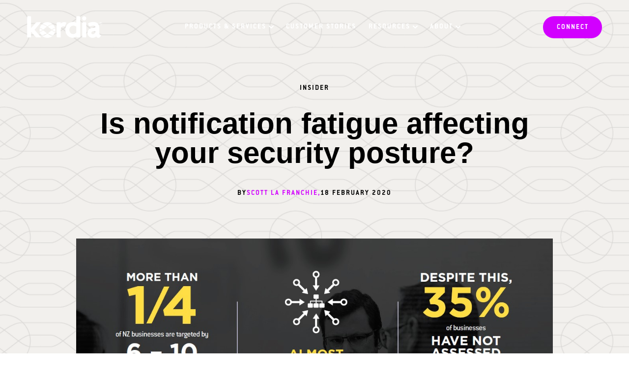

--- FILE ---
content_type: text/html; charset=UTF-8
request_url: https://www.kordia.co.nz/news-and-views/notification-fatigue
body_size: 10245
content:
<!doctype html><html lang="en-nz"><head>
    <meta charset="utf-8">
    <title>Is notification fatigue affecting your security posture?</title>
    <meta name="description" content="'Notification Fatigue' is a new trend occurring in small to medium sized businesses throughout New Zealand.">
    <meta name="theme-color" content="#000">
    <link rel="preload" href="https://use.typekit.net/uxq4gek.css" as="style" onload="this.rel='stylesheet'">
    <link rel="stylesheet" href="https://www.kordia.co.nz/hubfs/hub_generated/template_assets/1/196938632238/1765850546423/template_bundle.min.css">
    <meta name="viewport" content="width=device-width, initial-scale=1">

    <script src="/hs/hsstatic/jquery-libs/static-1.4/jquery/jquery-1.11.2.js"></script>
<script src="/hs/hsstatic/jquery-libs/static-1.4/jquery-migrate/jquery-migrate-1.2.1.js"></script>
<script>hsjQuery = window['jQuery'];</script>
    <meta property="og:description" content="'Notification Fatigue' is a new trend occurring in small to medium sized businesses throughout New Zealand.">
    <meta property="og:title" content="Is notification fatigue affecting your security posture?">
    <meta name="twitter:description" content="'Notification Fatigue' is a new trend occurring in small to medium sized businesses throughout New Zealand.">
    <meta name="twitter:title" content="Is notification fatigue affecting your security posture?">

    

    
    <style>
a.cta_button{-moz-box-sizing:content-box !important;-webkit-box-sizing:content-box !important;box-sizing:content-box !important;vertical-align:middle}.hs-breadcrumb-menu{list-style-type:none;margin:0px 0px 0px 0px;padding:0px 0px 0px 0px}.hs-breadcrumb-menu-item{float:left;padding:10px 0px 10px 10px}.hs-breadcrumb-menu-divider:before{content:'›';padding-left:10px}.hs-featured-image-link{border:0}.hs-featured-image{float:right;margin:0 0 20px 20px;max-width:50%}@media (max-width: 568px){.hs-featured-image{float:none;margin:0;width:100%;max-width:100%}}.hs-screen-reader-text{clip:rect(1px, 1px, 1px, 1px);height:1px;overflow:hidden;position:absolute !important;width:1px}
</style>

    

    
<!--  Added by GoogleTagManager integration -->
<script>
var _hsp = window._hsp = window._hsp || [];
window.dataLayer = window.dataLayer || [];
function gtag(){dataLayer.push(arguments);}

var useGoogleConsentModeV2 = true;
var waitForUpdateMillis = 1000;



var hsLoadGtm = function loadGtm() {
    if(window._hsGtmLoadOnce) {
      return;
    }

    if (useGoogleConsentModeV2) {

      gtag('set','developer_id.dZTQ1Zm',true);

      gtag('consent', 'default', {
      'ad_storage': 'denied',
      'analytics_storage': 'denied',
      'ad_user_data': 'denied',
      'ad_personalization': 'denied',
      'wait_for_update': waitForUpdateMillis
      });

      _hsp.push(['useGoogleConsentModeV2'])
    }

    (function(w,d,s,l,i){w[l]=w[l]||[];w[l].push({'gtm.start':
    new Date().getTime(),event:'gtm.js'});var f=d.getElementsByTagName(s)[0],
    j=d.createElement(s),dl=l!='dataLayer'?'&l='+l:'';j.async=true;j.src=
    'https://www.googletagmanager.com/gtm.js?id='+i+dl;f.parentNode.insertBefore(j,f);
    })(window,document,'script','dataLayer','GTM-KB5V5W5');

    window._hsGtmLoadOnce = true;
};

_hsp.push(['addPrivacyConsentListener', function(consent){
  if(consent.allowed || (consent.categories && consent.categories.analytics)){
    hsLoadGtm();
  }
}]);

</script>

<!-- /Added by GoogleTagManager integration -->


<script src="//code.jquery.com/jquery-3.1.1.min.js" crossorigin="anonymous"></script>

<script src="https://www.kordia.co.nz/hubfs/hub_generated/template_assets/1/5336560883/1741206831812/template_versaTag.min.js"></script>

<!-- Google Tag Manager -->
<script>(function(w,d,s,l,i){w[l]=w[l]||[];w[l].push({'gtm.start':
new Date().getTime(),event:'gtm.js'});var f=d.getElementsByTagName(s)[0],
j=d.createElement(s),dl=l!='dataLayer'?'&l='+l:'';j.async=true;j.src=
'https://www.googletagmanager.com/gtm.js?id='+i+dl;f.parentNode.insertBefore(j,f);
})(window,document,'script','dataLayer','GTM-KB5V5W5');</script>
<!-- End Google Tag Manager -->
<meta property="og:image" content="https://www.kordia.co.nz/hubfs/CyberAttacks_Infographic.jpg">
<meta property="og:image:width" content="1211">
<meta property="og:image:height" content="630">

<meta name="twitter:image" content="https://www.kordia.co.nz/hubfs/CyberAttacks_Infographic.jpg">


<meta property="og:url" content="https://www.kordia.co.nz/news-and-views/notification-fatigue">
<meta name="twitter:card" content="summary_large_image">

<link rel="canonical" href="https://www.kordia.co.nz/news-and-views/notification-fatigue">

<meta property="og:type" content="article">
<link rel="alternate" type="application/rss+xml" href="https://www.kordia.co.nz/news-and-views/rss.xml">
<meta name="twitter:domain" content="www.kordia.co.nz">
<script src="//platform.linkedin.com/in.js" type="text/javascript">
    lang: en_US
</script>

<meta http-equiv="content-language" content="en-nz">






  <meta name="generator" content="HubSpot"></head>
  <body>
<!--  Added by GoogleTagManager integration -->
<noscript><iframe src="https://www.googletagmanager.com/ns.html?id=GTM-KB5V5W5" height="0" width="0" style="display:none;visibility:hidden"></iframe></noscript>

<!-- /Added by GoogleTagManager integration -->

    <div class="header-container-wrapper">
      <div id="hs_cos_wrapper_module_17604346261137" class="hs_cos_wrapper hs_cos_wrapper_widget hs_cos_wrapper_type_module" style="" data-hs-cos-general-type="widget" data-hs-cos-type="module">


<header class="ko-headerNew ko-headerNew_with-items">
  <div class="ko-headerNew__fade"></div>
  <div class="ko-headerNew__container">
    <div class="ko-headerNew__wrapper">
      <div class="ko-headerNew__col ko-headerNew__col_logo">
        <a href="/" class="ko-headerNew__logo-link">
          
  
  
  
  
  

  <img class="ko-resized-image ko-headerNew__logo ko-headerNew__logo_light" src="https://www.kordia.co.nz/hubfs/kordia_2025/images/logos/kordia.svg" width="153" alt="kordia" style="aspect-ratio: auto 153/45; max-width:153px;" decoding="async" loading="lazy">

          
            
  
  
  
  
  

  <img class="ko-resized-image ko-headerNew__logo ko-headerNew__logo_dark" src="https://www.kordia.co.nz/hubfs/kordia_2025/images/logos/kordia_dark.svg" width="153" alt="kordia_dark" style="aspect-ratio: auto 153/45; max-width:153px;" decoding="async" loading="lazy">

          
        </a>
      </div>
      <nav class="ko-headerNew__col ko-headerNew__col_menu">
        <ul class="ko-headerNew__menu">
          
          
            <li class="ko-headerNew__menu-item">
              <a class="ko-headerNew__menu-link ko-headerNew__menu-link_dropdown">Products &amp; Services</a>
              
                <ul class="ko-headerNew__dropdown">
                  <div class="ko-headerNew__dropdown-wrapper">
                    <div class="ko-headerNew__dropdown-inner">
                      
                      
                        <div class="ko-headerNew__dropdown-item ko-headerNew__dropdown-item_groups">
                          
                          
                          <div class="ko-headerNew__dropdown-item-name">
                            Broadcast
                          </div>
                          
                            <div class="ko-headerNew__groups">
                              
                                
<div class="ko-headerNew__group ko-headerNew__group_links">
  

  <div class="ko-headerNew__group-name">
    Solutions
  </div>

  
    <div class="ko-headerNew__group-items">
      
        
        
        <a href="https://www.kordia.co.nz/broadcast" class="ko-headerNew__group-link" rel="nofollow">
          Broadcast Overview
        </a>
      
        
        
        <a href="https://www.kordia.co.nz/broadcast/cloud-and-ott-solutions" class="ko-headerNew__group-link" rel="nofollow">
          Cloud &amp; OTT
        </a>
      
        
        
        <a href="https://www.kordia.co.nz/broadcast/television-solutions" class="ko-headerNew__group-link" rel="nofollow">
          Television
        </a>
      
        
        
        <a href="https://www.kordia.co.nz/broadcast/fm-radio-broadcast" class="ko-headerNew__group-link" rel="nofollow">
          FM Radio Broadcast
        </a>
      
    </div>
  
</div>

                              
                                
<div class="ko-headerNew__group ko-headerNew__group_links">
  

  <div class="ko-headerNew__group-name">
    Resources
  </div>

  
    <div class="ko-headerNew__group-items">
      
        
        
        <a href="https://www.kordia.co.nz/news-and-views/topic/broadcast" class="ko-headerNew__group-link" rel="nofollow">
          News &amp; Views
        </a>
      
    </div>
  
</div>

                              
                                
<div class="ko-headerNew__group ko-headerNew__group_image">
  
    <div class="ko-headerNew__group-image">
      
  
  
  
  
  

  <img class="ko-resized-image " src="https://www.kordia.co.nz/hs-fs/hubfs/feat-img_whisper.jpg?width=1200&amp;name=feat-img_whisper.jpg" width="1200" alt="feat-img_whisper" style="aspect-ratio: auto 1200/628; " decoding="async" srcset="https://www.kordia.co.nz/hs-fs/hubfs/feat-img_whisper.jpg?width=320&amp;name=feat-img_whisper.jpg 480w, https://www.kordia.co.nz/hs-fs/hubfs/feat-img_whisper.jpg?width=384&amp;name=feat-img_whisper.jpg 576w, https://www.kordia.co.nz/hs-fs/hubfs/feat-img_whisper.jpg?width=512&amp;name=feat-img_whisper.jpg 768w, https://www.kordia.co.nz/hs-fs/hubfs/feat-img_whisper.jpg?width=661&amp;name=feat-img_whisper.jpg 992w, https://www.kordia.co.nz/hubfs/feat-img_whisper.jpg 800w" loading="lazy">

    </div>
  

  <a href="https://www.kordia.co.nz/news-and-views/kordia-partners-with-arqiva" class="ko-headerNew__group-name">
    Kordia Partners with Arqiva
  </a>

  
</div>

                              
                            </div>
                          
                        </div>
                      
                        <div class="ko-headerNew__dropdown-item ko-headerNew__dropdown-item_groups">
                          
                          
                          <div class="ko-headerNew__dropdown-item-name">
                            Cloud
                          </div>
                          
                            <div class="ko-headerNew__groups">
                              
                                
<div class="ko-headerNew__group ko-headerNew__group_links">
  

  <div class="ko-headerNew__group-name">
    Solutions
  </div>

  
    <div class="ko-headerNew__group-items">
      
        
        
        <a href="https://www.kordia.co.nz/cloud" class="ko-headerNew__group-link" rel="nofollow">
          Cloud Transformation Overview
        </a>
      
        
        
        <a href="https://www.kordia.co.nz/cloud/strategy-and-design" class="ko-headerNew__group-link" rel="nofollow">
          Cloud Strategy &amp; Design
        </a>
      
        
        
        <a href="https://www.kordia.co.nz/cloud/application-modernisation" class="ko-headerNew__group-link" rel="nofollow">
          Application Modernisation
        </a>
      
        
        
        <a href="https://www.kordia.co.nz/cloud/containers-and-kubernetes" class="ko-headerNew__group-link" rel="nofollow">
          Containers &amp; Kubernetes
        </a>
      
        
        
        <a href="https://www.kordia.co.nz/cloud/devops-frameworks" class="ko-headerNew__group-link" rel="nofollow">
          Devops Frameworks
        </a>
      
    </div>
  
</div>

                              
                                
<div class="ko-headerNew__group ko-headerNew__group_links">
  

  <div class="ko-headerNew__group-name">
    Resources
  </div>

  
    <div class="ko-headerNew__group-items">
      
        
        
        <a href="https://www.kordia.co.nz/news-and-views/topic/cloud" class="ko-headerNew__group-link" rel="nofollow">
          News &amp; Views
        </a>
      
        
        
        <a href="https://www.kordia.co.nz/resources" class="ko-headerNew__group-link" rel="nofollow">
          Resources
        </a>
      
    </div>
  
</div>

                              
                                
<div class="ko-headerNew__group ko-headerNew__group_image">
  
    <div class="ko-headerNew__group-image">
      
  
  
  
  
  

  <img class="ko-resized-image " src="https://www.kordia.co.nz/hs-fs/hubfs/Resource%20-%20Ultimate%20cloud%20migration%20guide.png?width=460&amp;name=Resource%20-%20Ultimate%20cloud%20migration%20guide.png" width="460" alt="Resource - Ultimate cloud migration guide" style="aspect-ratio: auto 460/340; " decoding="async" srcset="https://www.kordia.co.nz/hubfs/Resource%20-%20Ultimate%20cloud%20migration%20guide.png 307w" loading="lazy">

    </div>
  

  <a href="https://www.kordia.co.nz/the-ultimate-cloud-migration-guide-download" rel="nofollow" class="ko-headerNew__group-name">
    The Ultimate Cloud Migration Guide
  </a>

  
</div>

                              
                            </div>
                          
                        </div>
                      
                        <div class="ko-headerNew__dropdown-item ko-headerNew__dropdown-item_groups">
                          
                          
                          <div class="ko-headerNew__dropdown-item-name">
                            Connectivity
                          </div>
                          
                            <div class="ko-headerNew__groups">
                              
                                
<div class="ko-headerNew__group ko-headerNew__group_links">
  

  <div class="ko-headerNew__group-name">
    Solutions
  </div>

  
    <div class="ko-headerNew__group-items">
      
        
        
        <a href="https://www.kordia.co.nz/connectivity" class="ko-headerNew__group-link" rel="nofollow">
          Connectivity Overview
        </a>
      
        
        
        <a href="https://www.kordia.co.nz/connectivity/secure-edge-sase" class="ko-headerNew__group-link" rel="nofollow">
          Secure Edge SASE
        </a>
      
        
        
        <a href="https://www.kordia.co.nz/connectivity/intelligent-wan" class="ko-headerNew__group-link" rel="nofollow">
          Intelligent WAN
        </a>
      
        
        
        <a href="https://www.kordia.co.nz/connectivity/cloudconnect" class="ko-headerNew__group-link" rel="nofollow">
          Cloud Connect
        </a>
      
        
        
        <a href="https://www.kordia.co.nz/cyber-security/sase-zero-trust" class="ko-headerNew__group-link" rel="nofollow">
          Zero Trust
        </a>
      
    </div>
  
</div>

                              
                                
<div class="ko-headerNew__group ko-headerNew__group_links">
  

  <div class="ko-headerNew__group-name">
    Resources
  </div>

  
    <div class="ko-headerNew__group-items">
      
        
        
        <a href="https://www.kordia.co.nz/news-and-views/topic/connectivity" class="ko-headerNew__group-link" rel="nofollow">
          News &amp; Views
        </a>
      
        
        
        <a href="https://www.kordia.co.nz/resources" class="ko-headerNew__group-link" rel="nofollow">
          Resources
        </a>
      
    </div>
  
</div>

                              
                                
<div class="ko-headerNew__group ko-headerNew__group_image">
  
    <div class="ko-headerNew__group-image">
      
  
  
  
  
  

  <img class="ko-resized-image " src="https://www.kordia.co.nz/hs-fs/hubfs/Exploring%20SASE-min.png?width=1200&amp;name=Exploring%20SASE-min.png" width="1200" alt="Exploring SASE-min" style="aspect-ratio: auto 1200/628; " decoding="async" srcset="https://www.kordia.co.nz/hs-fs/hubfs/Exploring%20SASE-min.png?width=320&amp;name=Exploring%20SASE-min.png 480w, https://www.kordia.co.nz/hs-fs/hubfs/Exploring%20SASE-min.png?width=384&amp;name=Exploring%20SASE-min.png 576w, https://www.kordia.co.nz/hs-fs/hubfs/Exploring%20SASE-min.png?width=512&amp;name=Exploring%20SASE-min.png 768w, https://www.kordia.co.nz/hs-fs/hubfs/Exploring%20SASE-min.png?width=661&amp;name=Exploring%20SASE-min.png 992w, https://www.kordia.co.nz/hubfs/Exploring%20SASE-min.png 800w" loading="lazy">

    </div>
  

  <a href="https://www.kordia.co.nz/exploring-sase" class="ko-headerNew__group-name">
    Exploring SASE: The real cost of tool-sprawl &amp; SASE simplified
  </a>

  
</div>

                              
                            </div>
                          
                        </div>
                      
                        <div class="ko-headerNew__dropdown-item ko-headerNew__dropdown-item_groups">
                          
                          
                          <div class="ko-headerNew__dropdown-item-name">
                            Critical Communications
                          </div>
                          
                            <div class="ko-headerNew__groups">
                              
                                
<div class="ko-headerNew__group ko-headerNew__group_links">
  

  <div class="ko-headerNew__group-name">
    Solutions
  </div>

  
    <div class="ko-headerNew__group-items">
      
        
        
        <a href="https://www.kordia.co.nz/critical-communications" class="ko-headerNew__group-link" rel="nofollow">
          Critical Communications Overview
        </a>
      
        
        
        <a href="https://www.kordia.co.nz/critical-communications/distributed-antenna-systems" class="ko-headerNew__group-link" rel="nofollow">
          Distributed Antenna Systems
        </a>
      
        
        
        <a href="https://www.kordia.co.nz/critical-communications/wifi-design-deployment" class="ko-headerNew__group-link" rel="nofollow">
          Wi-Fi Design &amp; Deployment
        </a>
      
    </div>
  
</div>

                              
                                
<div class="ko-headerNew__group ko-headerNew__group_links">
  

  <div class="ko-headerNew__group-name">
    Resources
  </div>

  
    <div class="ko-headerNew__group-items">
      
        
        
        <a href="https://www.kordia.co.nz/news-and-views/topic/broadcast" class="ko-headerNew__group-link" rel="nofollow">
          News &amp; Views
        </a>
      
        
        
        <a href="https://www.kordia.co.nz/resources" class="ko-headerNew__group-link" rel="nofollow">
          Resources
        </a>
      
        
        
        <a href="https://www.kordia.co.nz/customer-stories" class="ko-headerNew__group-link">
          Cusomer Stories
        </a>
      
    </div>
  
</div>

                              
                                
<div class="ko-headerNew__group ko-headerNew__group_image">
  
    <div class="ko-headerNew__group-image">
      
  
  
  
  
  

  <img class="ko-resized-image " src="https://www.kordia.co.nz/hs-fs/hubfs/celebrating-60-years-of-mission-critical.gif?width=434&amp;name=celebrating-60-years-of-mission-critical.gif" width="434" alt="celebrating-60-years-of-mission-critical" style="aspect-ratio: auto 434/334; " decoding="async" srcset="https://www.kordia.co.nz/hubfs/celebrating-60-years-of-mission-critical.gif 289w" loading="lazy">

    </div>
  

  <a href="https://www.kordia.co.nz/kordia-towers" class="ko-headerNew__group-name">
    60 years of mission critical
  </a>

  
</div>

                              
                            </div>
                          
                        </div>
                      
                        <div class="ko-headerNew__dropdown-item ko-headerNew__dropdown-item_groups">
                          
                          
                          <div class="ko-headerNew__dropdown-item-name">
                            Cyber Security
                          </div>
                          
                            <div class="ko-headerNew__groups">
                              
                                
<div class="ko-headerNew__group ko-headerNew__group_links">
  

  <div class="ko-headerNew__group-name">
    Solutions
  </div>

  
    <div class="ko-headerNew__group-items">
      
        
        
        <a href="https://www.kordia.co.nz/cyber-security" class="ko-headerNew__group-link" rel="nofollow">
          Cyber Security Overview
        </a>
      
        
        
        <a href="https://www.kordia.co.nz/cyber-security/managed-security-services" class="ko-headerNew__group-link" rel="nofollow">
          Managed Security Services
        </a>
      
        
        
        <a href="https://www.kordia.co.nz/cyber-security/digital-forensic-and-incident-response-services" class="ko-headerNew__group-link" rel="nofollow">
          Digital Forensic &amp; Incident Response (DFIR)
        </a>
      
        
        
        <a href="https://www.kordia.co.nz/cyber-security/protect" class="ko-headerNew__group-link" rel="nofollow">
          Protect
        </a>
      
        
        
        <a href="https://www.kordia.co.nz/redshield" class="ko-headerNew__group-link" rel="nofollow">
          Redshield
        </a>
      
    </div>
  
</div>

                              
                                
<div class="ko-headerNew__group ko-headerNew__group_links">
  

  <div class="ko-headerNew__group-name">
    Advisory
  </div>

  
    <div class="ko-headerNew__group-items">
      
        
        
        <a href="https://www.kordia.co.nz/cyber-security/advise" class="ko-headerNew__group-link" rel="nofollow">
          Aura Information Security
        </a>
      
        
        
        <a href="https://www.kordia.co.nz/cyber-security/penetration-testing" class="ko-headerNew__group-link" rel="nofollow">
          Penetration Testing
        </a>
      
        
        
        <a href="https://www.kordia.co.nz/cyber-security/advisory" class="ko-headerNew__group-link" rel="nofollow">
          Advisory
        </a>
      
        
        
        <a href="https://www.kordia.co.nz/education-and-training" class="ko-headerNew__group-link" rel="nofollow">
          Education &amp; Training
        </a>
      
    </div>
  
</div>

                              
                                
<div class="ko-headerNew__group ko-headerNew__group_links">
  

  <div class="ko-headerNew__group-name">
    Resources
  </div>

  
    <div class="ko-headerNew__group-items">
      
        
        
        <a href="https://www.kordia.co.nz/news-and-views/topic/cyber-security" class="ko-headerNew__group-link" rel="nofollow">
          News &amp; Views
        </a>
      
        
        
        <a href="https://www.kordia.co.nz/resources" class="ko-headerNew__group-link" rel="nofollow">
          Resources
        </a>
      
        
        
        <a href="https://www.kordia.co.nz/cyber-security-report-2025" class="ko-headerNew__group-link" rel="nofollow">
          NZ Business Cyber Security Report 2025
        </a>
      
        
        
        <a href="https://www.kordia.co.nz/ransomware-guide" class="ko-headerNew__group-link" rel="nofollow">
          Ransomware Guide
        </a>
      
    </div>
  
</div>

                              
                            </div>
                          
                        </div>
                      
                        <div class="ko-headerNew__dropdown-item ko-headerNew__dropdown-item_link">
                          
                          
                          <a href="https://www.kordia.co.nz/maritime-communications" class="ko-headerNew__dropdown-item-name">
                            Maritime Communications
                          </a>
                          
                        </div>
                      
                        <div class="ko-headerNew__dropdown-item ko-headerNew__dropdown-item_groups">
                          
                          
                          <div class="ko-headerNew__dropdown-item-name">
                            Voice
                          </div>
                          
                            <div class="ko-headerNew__groups">
                              
                                
<div class="ko-headerNew__group ko-headerNew__group_links">
  

  <div class="ko-headerNew__group-name">
    Solutions
  </div>

  
    <div class="ko-headerNew__group-items">
      
        
        
        <a href="https://www.kordia.co.nz/voice" class="ko-headerNew__group-link" rel="nofollow">
          Voice Overview
        </a>
      
        
        
        <a href="https://www.kordia.co.nz/voice/cloud-calling" class="ko-headerNew__group-link" rel="nofollow">
          Cloud Calling
        </a>
      
        
        
        <a href="https://www.kordia.co.nz/voice/cloud-calling-dialpad" class="ko-headerNew__group-link" rel="nofollow">
          Dialpad
        </a>
      
        
        
        <a href="https://www.kordia.co.nz/voice/cloud-calling-teams" class="ko-headerNew__group-link" rel="nofollow">
          Teams
        </a>
      
        
        
        <a href="" class="ko-headerNew__group-link" rel="nofollow">
          Webex
        </a>
      
        
        
        <a href="https://www.kordia.co.nz/voice/vadacom-cloud-pbx" class="ko-headerNew__group-link" rel="nofollow">
          Cloud PBX
        </a>
      
    </div>
  
</div>

                              
                                
<div class="ko-headerNew__group ko-headerNew__group_links">
  

  <div class="ko-headerNew__group-name">
    Resources
  </div>

  
    <div class="ko-headerNew__group-items">
      
        
        
        <a href="https://www.kordia.co.nz/news-and-views/topic/cloud-calling" class="ko-headerNew__group-link" rel="nofollow">
          News &amp; Views
        </a>
      
        
        
        <a href="https://www.kordia.co.nz/resources" class="ko-headerNew__group-link" rel="nofollow">
          Resources
        </a>
      
        
        
        <a href="https://www.kordia.co.nz/customer-stories" class="ko-headerNew__group-link">
          Cusomer Stories
        </a>
      
    </div>
  
</div>

                              
                                
<div class="ko-headerNew__group ko-headerNew__group_image">
  
    <div class="ko-headerNew__group-image">
      
  
  
  
  
  

  <img class="ko-resized-image " src="https://www.kordia.co.nz/hs-fs/hubfs/Resource-dialpad-promo-min.png?width=461&amp;name=Resource-dialpad-promo-min.png" width="461" alt="Resource-dialpad-promo-min" style="aspect-ratio: auto 461/341; " decoding="async" srcset="https://www.kordia.co.nz/hubfs/Resource-dialpad-promo-min.png 307w" loading="lazy">

    </div>
  

  <a href="https://www.kordia.co.nz/dialpad-demo" rel="nofollow" class="ko-headerNew__group-name">
    See Dialpad in Action
  </a>

  
</div>

                              
                            </div>
                          
                        </div>
                      
                        <div class="ko-headerNew__dropdown-item ko-headerNew__dropdown-item_link">
                          
                          
                          <a href="https://www.kordia.co.nz/wholesale" rel="nofollow" class="ko-headerNew__dropdown-item-name">
                            Wholesale
                          </a>
                          
                        </div>
                      
                      
                    </div>
                  </div>
                </ul>
              
            </li>
          
          
            <li class="ko-headerNew__menu-item">
              <a class="ko-headerNew__menu-link" href="https://www.kordia.co.nz/customer-stories" rel="nofollow">Customer Stories</a>
              
            </li>
          
          
            <li class="ko-headerNew__menu-item">
              <a class="ko-headerNew__menu-link ko-headerNew__menu-link_dropdown">Resources</a>
              
                <ul class="ko-headerNew__dropdown">
                  <div class="ko-headerNew__dropdown-wrapper ko-headerNew__dropdown-wrapper_hiddenNav">
                    <div class="ko-headerNew__dropdown-inner">
                      
                        <div class="ko-headerNew__groups">
                          <div class="ko-grid__row">
                            
                              
<div class="ko-grid__col_xxl-4 ko-grid__col_md-12 ko-headerNew__group_links">
  

  <div class="ko-headerNew__group-name">
    Discover
  </div>

  
    <div class="ko-headerNew__group-items">
      
        
        
        <a href="https://www.kordia.co.nz/news-and-views" class="ko-headerNew__group-link" rel="nofollow">
          News &amp; Views
        </a>
      
        
        
        <a href="https://www.kordia.co.nz/resources" class="ko-headerNew__group-link" rel="nofollow">
          Resources
        </a>
      
        
        
        <a href="https://www.kordia.co.nz/cyber-smart-hub" class="ko-headerNew__group-link" rel="nofollow">
          Cyber Smart Hub
        </a>
      
    </div>
  
</div>

                            
                              
<div class="ko-grid__col_xxl-4 ko-grid__col_md-12 ko-headerNew__group_links">
  

  <div class="ko-headerNew__group-name">
    Stay up to date
  </div>

  
    <div class="ko-headerNew__group-items">
      
        
        
        <a href="https://www.kordia.co.nz/exploring-sase" class="ko-headerNew__group-link" rel="nofollow">
          Exploring SASE
        </a>
      
        
        
        <a href="https://www.kordia.co.nz/ransomware-guide" class="ko-headerNew__group-link" rel="nofollow">
          A practical guide to navigating Ransomware
        </a>
      
        
        
        <a href="https://www.kordia.co.nz/cyber-security-report-2025" class="ko-headerNew__group-link" rel="nofollow">
          NZ Business Cyber Report 2025
        </a>
      
        
        
        <a href="https://www.kordia.co.nz/ai-usage-policy-checklist" class="ko-headerNew__group-link" rel="nofollow">
          AI Usage Policy Checklist
        </a>
      
    </div>
  
</div>

                            
                              
<div class="ko-grid__col_xxl-4 ko-grid__col_md-12 ko-headerNew__group_image">
  
    <div class="ko-headerNew__group-image">
      
  
  
  
  
  

  <img class="ko-resized-image " src="https://www.kordia.co.nz/hs-fs/hubfs/celebrating-60-years-of-mission-critical.gif?width=434&amp;name=celebrating-60-years-of-mission-critical.gif" width="434" alt="celebrating-60-years-of-mission-critical" style="aspect-ratio: auto 434/334; " decoding="async" srcset="https://www.kordia.co.nz/hubfs/celebrating-60-years-of-mission-critical.gif 289w" loading="lazy">

    </div>
  

  <a href="https://www.kordia.co.nz/kordia-towers" rel="nofollow" class="ko-headerNew__group-name">
    60 years of mission-critical
  </a>

  
</div>

                            
                          </div>
                        </div>
                      
                    </div>
                  </div>
                </ul>
              
            </li>
          
          
            <li class="ko-headerNew__menu-item">
              <a class="ko-headerNew__menu-link ko-headerNew__menu-link_dropdown">About</a>
              
                <ul class="ko-headerNew__dropdown">
                  <div class="ko-headerNew__dropdown-wrapper ko-headerNew__dropdown-wrapper_hiddenNav">
                    <div class="ko-headerNew__dropdown-inner">
                      
                        <div class="ko-headerNew__groups">
                          <div class="ko-grid__row">
                            
                              
<div class="ko-grid__col_xxl-4 ko-grid__col_md-12 ko-headerNew__group_links">
  

  <div class="ko-headerNew__group-name">
    Our Story
  </div>

  
    <div class="ko-headerNew__group-items">
      
        
        
        <a href="https://www.kordia.co.nz/get-to-know-kordia" class="ko-headerNew__group-link" rel="nofollow">
          Get to know Kordia
        </a>
      
        
        
        <a href="https://www.kordia.co.nz/ourworkplace" class="ko-headerNew__group-link" rel="nofollow">
          Our Workplace
        </a>
      
        
        
        <a href="https://www.kordia.co.nz/diversity-and-inclusion" class="ko-headerNew__group-link" rel="nofollow">
          Diversity &amp; Inclusion
        </a>
      
        
        
        <a href="https://www.kordia.co.nz/sustainable-business" class="ko-headerNew__group-link" rel="nofollow">
          Sustainability
        </a>
      
    </div>
  
</div>

                            
                              
<div class="ko-grid__col_xxl-4 ko-grid__col_md-12 ko-headerNew__group_links">
  

  <div class="ko-headerNew__group-name">
    Company
  </div>

  
    <div class="ko-headerNew__group-items">
      
        
        
        <a href="https://www.kordia.co.nz/shareholder" class="ko-headerNew__group-link" rel="nofollow">
          Shareholder
        </a>
      
        
        
        <a href="https://www.kordia.co.nz/partners" class="ko-headerNew__group-link" rel="nofollow">
          Partners
        </a>
      
        
        
        <a href="https://portal.kordia.net.nz/login" class="ko-headerNew__group-link" rel="nofollow">
          Customer Portal
        </a>
      
        
        
        <a href="https://www.kordia.co.nz/careers" class="ko-headerNew__group-link" rel="nofollow">
          Careers
        </a>
      
    </div>
  
</div>

                            
                              
<div class="ko-grid__col_xxl-4 ko-grid__col_md-12 ko-headerNew__group_links">
  

  <div class="ko-headerNew__group-name">
    Contact
  </div>

  
    <div class="ko-headerNew__group-items">
      
        
        
        <a href="https://www.kordia.co.nz/contact" class="ko-headerNew__group-link" rel="nofollow">
          General Enquiries
        </a>
      
        
        
        <a href="https://www.kordia.co.nz/media-centre" class="ko-headerNew__group-link" rel="nofollow">
          Media Centre
        </a>
      
        
        
        <a href="https://www.kordia.co.nz/safetyalert" class="ko-headerNew__group-link" rel="nofollow">
          Safety Alert
        </a>
      
    </div>
  
</div>

                            
                          </div>
                        </div>
                      
                    </div>
                  </div>
                </ul>
              
            </li>
          
        </ul>
        <div class="ko-headerNew__ctas ko-headerNew__ctas_mobile">
          
            
            
            <a href="https://www.kordia.co.nz/contact" class="ko-headerNew__cta ko-headerNew__cta_yellow">
            Connect</a>
          
        </div>
      </nav>
      <div class="ko-headerNew__col ko-headerNew__col_cta">
        <div class="ko-headerNew__ctas">
          
            
            
            <a href="https://www.kordia.co.nz/contact" class="ko-headerNew__cta ko-headerNew__cta_yellow">
              Connect
            </a>
          
        </div>
      </div>
      <a href="#" class="ko-headerNew__hamburger"></a>
    </div>
  </div>
</header>
</div>
    </div>

    <main class="body-container-wrapper">
      <div id="hs_cos_wrapper_module_17617314376266" class="hs_cos_wrapper hs_cos_wrapper_widget hs_cos_wrapper_type_module" style="" data-hs-cos-general-type="widget" data-hs-cos-type="module">









<div id="" class="ko-block ko-block_full ko-block_paddings-medium ko-block_grey ko-hero" style="background-image: url(https://www.kordia.co.nz/hubfs/template2021/Blog%20Bg/Hero_Connection_Banner_Silver.png);">
  
  
  
  <div class="ko-block__wrapper">
    
  
  
  

  <div class="ko-grid__container ko-hero__first-row">
    <div class="ko-grid__row ko-grid__row_h-center ko-grid__row_v-center">
      <div class="ko-grid__col_xxl-10 ko-grid__col_xl-10 ko-grid__col_md-12">
        <div class="ko-rte ko-rte_center ko-rte_bullet-standard">
          <h6>Insider</h6>
          <h1 class="ko-hero__title"><span id="hs_cos_wrapper_name" class="hs_cos_wrapper hs_cos_wrapper_meta_field hs_cos_wrapper_type_text" style="" data-hs-cos-general-type="meta_field" data-hs-cos-type="text">Is notification fatigue affecting your security posture?</span></h1>
          <div class="ko-hero__author-cont">
            <div class="ko-hero__author-text">
              
                <h6>By </h6>
                <a href="https://www.kordia.co.nz/news-and-views/author/scott-la-franchie" rel="author" style="text-decoration: none;">
                  Scott La Franchie,
                </a>
              
              <h6>18 February 2020</h6>
            </div>
          </div>
        </div>
        
      </div>
      
    </div>
  </div>
  
    <div class="ko-hero__second-row">
      <div class="ko-grid__container">
        <div class="ko-grid__row ko-grid__row_h-center">
          
  <div class="ko-grid__col_xxl-10 ko-grid__col_md-12">
    <div class="ko-image__cont">
      
  
  
  
  
  

  <img class="ko-resized-image ko-image" src="https://www.kordia.co.nz/hs-fs/hubfs/CyberAttacks_Infographic.jpg?width=732&amp;name=CyberAttacks_Infographic.jpg" width="732" alt="" style="aspect-ratio: auto ; min-height: 1px; min-width: 1px;" decoding="async" srcset="https://www.kordia.co.nz/hubfs/CyberAttacks_Infographic.jpg 480w, https://www.kordia.co.nz/hubfs/CyberAttacks_Infographic.jpg 576w, https://www.kordia.co.nz/hubfs/CyberAttacks_Infographic.jpg 1220w" loading="lazy">

    </div>
  </div>

        </div>
      </div>
      
        <div class="ko-block__bg ko-block_white">
        </div>
      
    </div>
  


  </div>
</div>
</div>

      <section class="ko-block ko-block_white ko-block_paddings-large ko-post">
        <div class="ko-block__wrapper">
          <div class="ko-grid__container">
            <div class="ko-grid__row ko-grid__row_h-center">
              <div class="ko-grid__col_xxl-8 ko-grid__col_md-12">
                <div class="ko-post__body">
                  <div class="ko-post__nav">
                    <div class="ko-share">
                      <a href="#" class="ko-share__item ko-share__item_li" aria-label="LinkedIn link"></a>
                      <a href="#" class="ko-share__item ko-share__item_tw" aria-label="X link"></a>
                      <a href="#" class="ko-share__item ko-share__item_email" aria-label="Email link"></a>
                    </div>
                  </div>
                  <div class="ko-post__rte ko-rte">
                    <span id="hs_cos_wrapper_post_body" class="hs_cos_wrapper hs_cos_wrapper_meta_field hs_cos_wrapper_type_rich_text" style="" data-hs-cos-general-type="meta_field" data-hs-cos-type="rich_text"><p>&nbsp;</p>
<p>When talking to our customers about the impact of cyber-crime on their business last year, many felt overwhelmed by the increasing volume of security alerts demanding immediate attention. 'Notification Fatigue' is a new trend occurring in small to medium sized businesses throughout New Zealand.</p>
<!--more-->
<p>In our annual <a href="https://il.t.hubspotemail.net/e2t/c/*W75Q6Sq4qj25GW4_3P-Q84qvt60/*N7wMcQQT_RfpW5p3mk77gwLLZ0/5/[base64]">Cyber Security Market Survey</a>, we saw a 10% increase in the number of businesses affected by cyber-attacks, yet the level of confidence to monitor and respond to these threats was decreasing year on year. Businesses cited complex security systems and inadequate policies as compounding the issue.</p>
<p>&nbsp;</p>
<p>What’s more, smaller organisations don’t often have dedicated headcount devoted to security. In the latest <a href="https://www.cio.com/article/3518865/2020-state-of-the-cio.html">State of the CIO</a> survey by CIO New Zealand, an overwhelming majority of ANZ respondents cited how their roles are expanding, with 80% now responsible for security, and 60% tasked with data and privacy compliance.</p>
<p>&nbsp;</p>
<p>Even one missed patch or security update can have a catastrophic impact on your business. Most attacks and exploits take advantage of outdated systems and third-party applications, exploiting known vulnerabilities that often have an update available weeks before the breach. A classic example of this is the recent <a href="https://www.abc.net.au/news/2020-02-10/toll-transport-hack-leaves-customers-and-deliveries-in-limbo/11949036">Toll Group ransomware attack</a>, which caused major disruption to the company’s IT systems and severe delays to their customer’s deliveries.</p>
<p>&nbsp;</p>
<p>The good news is that ‘Notification Fatigue’ can be overcome when your network security and IT systems are tuned to your specific business needs,&nbsp;providing IT teams with the necessary information to respond and prioritise according to risk.</p>
<p>&nbsp;</p>
<p>But to do this effectively long term, you'll need a well-planned security strategy,</p>
<p>ongoing staff training and a clear incident response plan in place.</p>
<p>&nbsp;</p>
<p style="font-size: 20px;"><a href="/creating-an-incident-response-plan-0" rel=" noopener"><span style="color: #41adb8;"><strong><em>Read more: How to create an incident response plan</em></strong></span></a></p>
<p>&nbsp;</p>
<p style="font-size: 20px;"><strong><span style="color: #444444;">A better way to stay on top off threats?</span></strong></p>
<p>Alternatively, many kiwi businesses are choosing a new way to strengthen their security posture by partnering with an external security services provider like Kordia, who can monitor and manage this for them.</p>
<p>&nbsp;</p>
<p>With NZ’s most comprehensive range of security products and services on the market, we enable Kiwi businesses like yours, to thrive in the digital world securely.</p>
<p>&nbsp;</p>
<p>Our Auckland based Security Operations Centre (SOC) provides 24/7 monitoring, incident handling, security advice and rapid response assistance so your business and customer data has the protection it needs.</p>
<p>&nbsp;</p>
<p>If you’re weighing up your options, come visit our SOC for an in-depth demonstration of how we work. Discuss your specialised needs with our team of highly trained experts, and we’ll work on a plan of how to tackle the ever increasing digital threats facing your business.&nbsp;</p></span>
                  </div>
                </div>
              </div>
            </div>
          </div>
        </div>
      </section>

      <div id="hs_cos_wrapper_module_176165880306413" class="hs_cos_wrapper hs_cos_wrapper_widget hs_cos_wrapper_type_module" style="" data-hs-cos-general-type="widget" data-hs-cos-type="module">




<div id="" class="ko-block ko-block_full ko-block_paddings-medium ko-block_grey ko-related" style="">
  
  
  
  <div class="ko-block__wrapper">
    


<div class="ko-related__container">
  <div class="ko-related__row">
    <div class="ko-related__heading">
      
        <div class="ko-rte"><h3>Related Content</h3></div>
      
    </div>
  </div>
    
      
      
        
          
          
            
              
                
              
            
          
          
        
          
          
            
              
                
              
            
              
            
          
          
        
          
          
            
              
                
              
            
              
            
          
          
        
          
          
            
              
                
              
            
              
            
              
            
              
            
          
          
        
          
          
            
              
                
              
            
              
            
              
            
          
          
        
          
          
            
              
                
              
            
              
            
              
            
          
          
        
      
  <div class="ko-cards ko-cards_slider">
    <div class="ko-cards_slider__items">
    
      
    
    <div class="ko-card ko-cards_slider__item">
      <a href="https://www.kordia.co.nz/news-and-views/kordia-designs-and-delivers-seamless-mobile-connectivity-solution-at-new-one-new-zealand-stadium-at-te-kaha" class="ko-card__bg ko-card__bg_bordered">
        
        <div class="ko-card__imageWrp">
          <div class="ko-card__image" style="background-image: url('https://www.kordia.co.nz/hubfs/DAS.png');"></div>

          
          
          

        </div>
        
        
        <div class="ko-card__desc">
          
          <div class="ko-card__title">
            Kordia designs and delivers seamless mobile connectivity solution at new One New Zealand Stadium at Te Kaha
          </div>
          
          
          <div class="ko-card__text">
            Kordia to deliver a comprehensive Distributed Antenna System (DAS) that will bring mobile networks seaml...
          </div>
          
        </div>
        
        <div class="ko-card__linkWrapper">
            
           <div class="ko-card__link card__link_link">Read more</div>
        </div>
        
        </a>
      </div>

    
      
    
    <div class="ko-card ko-cards_slider__item">
      <a href="https://www.kordia.co.nz/news-and-views/why-new-zealand-boards-must-treat-cyber-security-as-a-governance-priority" class="ko-card__bg ko-card__bg_bordered">
        
        <div class="ko-card__imageWrp">
          <div class="ko-card__image" style="background-image: url('https://www.kordia.co.nz/hubfs/kordia-exploring-sase-part%205-min.png');"></div>

          
          
          

        </div>
        
        
        <div class="ko-card__desc">
          
          <div class="ko-card__title">
            Why New Zealand Boards Must Treat Cyber Security as a Governance Priority
          </div>
          
          
          <div class="ko-card__text">
            Why is cyber security becoming more critical for New Zealand boards? Summary Cyber security in New Zeala...
          </div>
          
        </div>
        
        <div class="ko-card__linkWrapper">
            
           <div class="ko-card__link card__link_link">Read more</div>
        </div>
        
        </a>
      </div>

    
      
    
    <div class="ko-card ko-cards_slider__item">
      <a href="https://www.kordia.co.nz/news-and-views/kordias-transformation-continues-with-sale-of-managed-it-business" class="ko-card__bg ko-card__bg_bordered">
        
        <div class="ko-card__imageWrp">
          <div class="ko-card__image" style="background-image: url('https://www.kordia.co.nz/hubfs/kordia-incident%20response-hero-min.png');"></div>

          
          
          

        </div>
        
        
        <div class="ko-card__desc">
          
          <div class="ko-card__title">
            Kordia’s transformation continues with sale of managed IT business
          </div>
          
          
          <div class="ko-card__text">
            Kordia has announced it has sold its managed IT business so that it can sharpen its focus on its core bu...
          </div>
          
        </div>
        
        <div class="ko-card__linkWrapper">
            
           <div class="ko-card__link card__link_link">Read more</div>
        </div>
        
        </a>
      </div>

    
      
    
    <div class="ko-card ko-cards_slider__item">
      <a href="https://www.kordia.co.nz/news-and-views/kordia-named-managed-services-partner-for-dialpads-ai-communications-platform" class="ko-card__bg ko-card__bg_bordered">
        
        <div class="ko-card__imageWrp">
          <div class="ko-card__image" style="background-image: url('https://www.kordia.co.nz/hubfs/DialPadSnippet.png');"></div>

          
          
          

        </div>
        
        
        <div class="ko-card__desc">
          
          <div class="ko-card__title">
            Kordia named Managed Services Partner for Dialpad’s AI Communications Platform
          </div>
          
          
          <div class="ko-card__text">
            Key Highlights: Kordia strengthens alliance with Dialpad to deliver AI-powered communications and contac...
          </div>
          
        </div>
        
        <div class="ko-card__linkWrapper">
            
           <div class="ko-card__link card__link_link">Read more</div>
        </div>
        
        </a>
      </div>

    
      
    
    <div class="ko-card ko-cards_slider__item">
      <a href="https://www.kordia.co.nz/news-and-views/kordia-marks-60-years-of-christchurchs-iconic-sugarloaf-transmission-tower" class="ko-card__bg ko-card__bg_bordered">
        
        <div class="ko-card__imageWrp">
          <div class="ko-card__image" style="background-image: url('https://www.kordia.co.nz/hubfs/Sugarloaf.jpg');"></div>

          
          
          

        </div>
        
        
        <div class="ko-card__desc">
          
          <div class="ko-card__title">
            Kordia marks 60 years of Christchurch’s iconic Sugarloaf transmission tower
          </div>
          
          
          <div class="ko-card__text">
            Kordia is celebrating a major milestone this month, marking 60 years since the official opening (16th Oc...
          </div>
          
        </div>
        
        <div class="ko-card__linkWrapper">
            
           <div class="ko-card__link card__link_link">Read more</div>
        </div>
        
        </a>
      </div>

    
      
    
    <div class="ko-card ko-cards_slider__item">
      <a href="https://www.kordia.co.nz/news-and-views/kordia-partners-with-arqiva" class="ko-card__bg ko-card__bg_bordered">
        
        <div class="ko-card__imageWrp">
          <div class="ko-card__image" style="background-image: url('https://www.kordia.co.nz/hubfs/IMG_7481_1_M.jpg');"></div>

          
          
          

        </div>
        
        
        <div class="ko-card__desc">
          
          <div class="ko-card__title">
            Kordia partners with Arqiva to deliver flexible cloud media solutions that accelerate content distribution in New Zealand
          </div>
          
          
          <div class="ko-card__text">
            Key Highlights Kordia has partnered with Arqiva to introduce innovative new cloud-based media and conten...
          </div>
          
        </div>
        
        <div class="ko-card__linkWrapper">
            
           <div class="ko-card__link card__link_link">Read more</div>
        </div>
        
        </a>
      </div>

    
    </div>
  </div>

    

  <div class="ko-related__ctas">
    <a href="#" class="ko-related__cta ko-related__cta_outline">View all resources</a>
  </div>

</div>

  </div>
</div>
</div>
    </main>

    <div class="footer-container-wrapper">
      <div id="hs_cos_wrapper_module_175912956427833" class="hs_cos_wrapper hs_cos_wrapper_widget hs_cos_wrapper_type_module" style="" data-hs-cos-general-type="widget" data-hs-cos-type="module">

<footer class="ko-footerLocal ko-block ko-block_black">
  <div class="ko-footerLocal__container">
    
    <div class="ko-footerLocal__row ko-footerLocal__nav">
      
        <div class="ko-grid__col_xxl-3 ko-grid__col_sm-12 ko-footerLocal__group">
          <h5 class="ko-footerLocal__group-title">Product &amp; Services</h5>
          <div class="ko-footerLocal__group-items">
            
              
              
              <a href="https://www.kordia.co.nz/broadcast" rel="nofollow" class="ko-footerLocal__group-item">
                Broadcast
              </a>
            
              
              
              <a href="https://www.kordia.co.nz/cloud" rel="nofollow" class="ko-footerLocal__group-item">
                Cloud
              </a>
            
              
              
              <a href="https://www.kordia.co.nz/connectivity" rel="nofollow" class="ko-footerLocal__group-item">
                Connectivity
              </a>
            
              
              
              <a href="https://www.kordia.co.nz/critical-communications" rel="nofollow" class="ko-footerLocal__group-item">
                Critical Communications
              </a>
            
              
              
              <a href="https://www.kordia.co.nz/cyber-security" rel="nofollow" class="ko-footerLocal__group-item">
                Cyber Security
              </a>
            
              
              
              <a href="https://www.kordia.co.nz/maritime-communications" rel="nofollow" class="ko-footerLocal__group-item">
                Maritime Communications
              </a>
            
              
              
              <a href="https://www.kordia.co.nz/voice" rel="nofollow" class="ko-footerLocal__group-item">
                Voice
              </a>
            
              
              
              <a href="https://www.kordia.co.nz/wholesale" rel="nofollow" class="ko-footerLocal__group-item">
                Wholesale
              </a>
            
          </div>
        </div>
      
        <div class="ko-grid__col_xxl-3 ko-grid__col_sm-12 ko-footerLocal__group">
          <h5 class="ko-footerLocal__group-title">Resources</h5>
          <div class="ko-footerLocal__group-items">
            
              
              
              <a href="https://www.kordia.co.nz/news-and-views" target="_blank" class="ko-footerLocal__group-item">
                News &amp; Views
              </a>
            
              
              
              <a href="https://www.kordia.co.nz/resources" rel="nofollow" class="ko-footerLocal__group-item">
                Resources
              </a>
            
              
              
              <a href="https://www.kordia.co.nz/customer-stories" rel="nofollow" class="ko-footerLocal__group-item">
                Customer Stories
              </a>
            
              
              
              <a href="https://www.kordia.co.nz/cyber-smart-hub" rel="nofollow" class="ko-footerLocal__group-item">
                Cyber Smart Hub
              </a>
            
              
              
              <a href="https://www.kordia.co.nz/kordia-towers" rel="nofollow" class="ko-footerLocal__group-item">
                60 years of mission-critical
              </a>
            
          </div>
        </div>
      
        <div class="ko-grid__col_xxl-3 ko-grid__col_sm-12 ko-footerLocal__group">
          <h5 class="ko-footerLocal__group-title">About</h5>
          <div class="ko-footerLocal__group-items">
            
              
              
              <a href="https://www.kordia.co.nz/get-to-know-kordia" rel="nofollow" class="ko-footerLocal__group-item">
                Get to know Kordia
              </a>
            
              
              
              <a href="https://www.kordia.co.nz/ourworkplace" rel="nofollow" class="ko-footerLocal__group-item">
                Our Workplace
              </a>
            
              
              
              <a href="https://www.kordia.co.nz/diversity-and-inclusion" rel="nofollow" class="ko-footerLocal__group-item">
                Diversity &amp; Inclusion
              </a>
            
              
              
              <a href="https://www.kordia.co.nz/sustainable-business" rel="nofollow" class="ko-footerLocal__group-item">
                Sustainability
              </a>
            
              
              
              <a href="https://www.kordia.co.nz/careers" rel="nofollow" class="ko-footerLocal__group-item">
                Careers
              </a>
            
          </div>
        </div>
      
        <div class="ko-grid__col_xxl-3 ko-grid__col_sm-12 ko-footerLocal__group">
          <h5 class="ko-footerLocal__group-title">Contact</h5>
          <div class="ko-footerLocal__group-items">
            
              
              
              <a href="tel:+6495517000" rel="nofollow" class="ko-footerLocal__group-item">
                0800 Kordia
              </a>
            
              
              
              <a href="https://www.kordia.co.nz/contact" rel="nofollow" class="ko-footerLocal__group-item">
                General Enquiries
              </a>
            
              
              
              <a href="https://www.kordia.co.nz/media-centre" rel="nofollow" class="ko-footerLocal__group-item">
                Media Enquiries
              </a>
            
              
              
              <a href="https://www.kordia.co.nz/safetyalert" rel="nofollow" class="ko-footerLocal__group-item">
                Safety Alert
              </a>
            
              
              
              <a href="https://www.kordia.co.nz/contact#locations" rel="nofollow" class="ko-footerLocal__group-item">
                Our Locations
              </a>
            
          </div>
        </div>
      
    </div>
    
    <div class="ko-footerLocal__row">
      <div class="ko-footerLocal__logoWrp">
        <div class="ko-footerLocal__logo-cont">
          <img class="ko-footerLocal__logo" src="https://www.kordia.co.nz/hubfs/kordia_2025/images/logos/kordia_footer.svg" alt="kordia_footer">
        </div>
      </div>
      <div class="ko-footerLocal__info">
        <div class="ko-footerLocal__texts">
          <p class="ko-footerLocal__text">© KORDIA LIMITED 2026<span> | </span></p>
          
          
          
          
          
          
          <div class="ko-footerLocal__linksWrp">
          
          <a href="https://www.kordia.co.nz/legal-disclaimer" class="ko-footerLocal__link" rel="nofollow">Legal Disclaimer<span> | </span></a>
          
          
          <a href="https://www.kordia.co.nz/privacy-statement" class="ko-footerLocal__link">Privacy Statement<span> | </span></a>
          
          
          <a href="https://www.kordia.co.nz/group-qhse-policy-statements" class="ko-footerLocal__link" rel="nofollow">QHSE Policy Statements</a>
          
          </div>
        </div>
      </div>
      
      <div class="ko-footerLocal__social">
        
        
        
        <a href="https://www.youtube.com/@KordiaGroup" class="ko-footerLocal__link ko-footerLocal__link_social ko-footerLocal__link_yo" target="_blank" rel="nofollow"></a>
        
        
        
        <a href="https://www.linkedin.com/company/kordia/" class="ko-footerLocal__link ko-footerLocal__link_social ko-footerLocal__link_li" target="_blank" rel="nofollow"></a>
        
      </div>
      
    </div>
  </div>
</footer>
</div>
    </div>

    
<!-- HubSpot performance collection script -->
<script defer src="/hs/hsstatic/content-cwv-embed/static-1.1293/embed.js"></script>
<script>
var hsVars = hsVars || {}; hsVars['language'] = 'en-nz';
</script>

<script src="/hs/hsstatic/cos-i18n/static-1.53/bundles/project.js"></script>

<!-- Start of HubSpot Analytics Code -->
<script type="text/javascript">
var _hsq = _hsq || [];
_hsq.push(["setContentType", "blog-post"]);
_hsq.push(["setCanonicalUrl", "https:\/\/www.kordia.co.nz\/news-and-views\/notification-fatigue"]);
_hsq.push(["setPageId", "25926026806"]);
_hsq.push(["setContentMetadata", {
    "contentPageId": 25926026806,
    "legacyPageId": "25926026806",
    "contentFolderId": null,
    "contentGroupId": 4594041140,
    "abTestId": null,
    "languageVariantId": 25926026806,
    "languageCode": "en-nz",
    
    
}]);
</script>

<script type="text/javascript" id="hs-script-loader" async defer src="/hs/scriptloader/2631546.js"></script>
<!-- End of HubSpot Analytics Code -->


<script type="text/javascript">
var hsVars = {
    render_id: "8809139b-6a35-44bd-909e-a79858b70de5",
    ticks: 1767776116023,
    page_id: 25926026806,
    
    content_group_id: 4594041140,
    portal_id: 2631546,
    app_hs_base_url: "https://app.hubspot.com",
    cp_hs_base_url: "https://cp.hubspot.com",
    language: "en-nz",
    analytics_page_type: "blog-post",
    scp_content_type: "",
    
    analytics_page_id: "25926026806",
    category_id: 3,
    folder_id: 0,
    is_hubspot_user: false
}
</script>


<script defer src="/hs/hsstatic/HubspotToolsMenu/static-1.432/js/index.js"></script>

<!-- Google Tag Manager (noscript) -->
<noscript><iframe src="https://www.googletagmanager.com/ns.html?id=GTM-KB5V5W5" height="0" width="0" style="display:none;visibility:hidden"></iframe></noscript>
<!-- End Google Tag Manager (noscript) -->

<script type="text/javascript">
/* <![CDATA[ */
var google_conversion_id = 957113917;
var google_custom_params = window.google_tag_params;
var google_remarketing_only = true;
/* ]]> */
</script>
<script type="text/javascript" src="//www.googleadservices.com/pagead/conversion.js">
</script>
<noscript>
<div style="display:inline;">
<img height="1" width="1" style="border-style:none;" alt="" src="//googleads.g.doubleclick.net/pagead/viewthroughconversion/957113917/?guid=ON&amp;script=0">
</div>
</noscript>

<script type="text/javascript">
/* <![CDATA[ */
var google_conversion_id = 833452632;
var google_custom_params = window.google_tag_params;
var google_remarketing_only = true;
/* ]]> */
</script>
<script type="text/javascript" src="//www.googleadservices.com/pagead/conversion.js">
</script>
<noscript>
<div style="display:inline;">
<img height="1" width="1" style="border-style:none;" alt="" src="//googleads.g.doubleclick.net/pagead/viewthroughconversion/833452632/?guid=ON&amp;script=0">
</div>
</noscript>



<div id="fb-root"></div>
  <script>(function(d, s, id) {
  var js, fjs = d.getElementsByTagName(s)[0];
  if (d.getElementById(id)) return;
  js = d.createElement(s); js.id = id;
  js.src = "//connect.facebook.net/en_GB/sdk.js#xfbml=1&version=v3.0";
  fjs.parentNode.insertBefore(js, fjs);
 }(document, 'script', 'facebook-jssdk'));</script> <script>!function(d,s,id){var js,fjs=d.getElementsByTagName(s)[0];if(!d.getElementById(id)){js=d.createElement(s);js.id=id;js.src="https://platform.twitter.com/widgets.js";fjs.parentNode.insertBefore(js,fjs);}}(document,"script","twitter-wjs");</script>
 


    <script src="https://www.kordia.co.nz/hubfs/hub_generated/template_assets/1/196932882855/1765850541730/template_slick-min.min.js" defer></script>
    <script src="https://www.kordia.co.nz/hubfs/hub_generated/template_assets/1/196938632234/1765850544157/template_anime.min.js" defer></script>
    <script src="https://www.kordia.co.nz/hubfs/hub_generated/template_assets/1/196938632241/1765850546674/template_Vimeo_player.min.js" defer></script>
    <script src="https://www.kordia.co.nz/hubfs/hub_generated/template_assets/1/196932882854/1765850541742/template_bundle.min.js" defer></script>
  
</body></html>

--- FILE ---
content_type: text/css
request_url: https://www.kordia.co.nz/hubfs/hub_generated/template_assets/1/196938632238/1765850546423/template_bundle.min.css
body_size: 54465
content:
/*! normalize.css v8.0.1 | MIT License | github.com/necolas/normalize.css */pre{font-family:monospace,monospace}abbr[title]{-webkit-text-decoration:underline dotted currentColor;text-decoration:underline dotted currentColor}b,strong{font-weight:bolder}code,kbd,samp{font-family:monospace,monospace}/*! normalize.css v8.0.1 | MIT License | github.com/necolas/normalize.css */html{-webkit-text-size-adjust:100%;line-height:1.15}body{margin:0}main{display:block}h1{font-size:2em;margin:.67em 0}hr{box-sizing:content-box;height:0;margin-bottom:0;margin-top:0;overflow:visible}pre{font-family:monospace;font-size:1em}a{background-color:transparent}abbr[title]{border-bottom:none;text-decoration:underline;-webkit-text-decoration:underline dotted;text-decoration:underline dotted}b,strong{font-weight:700}code,kbd,samp{font-family:monospace;font-size:1em}small{font-size:80%}sub,sup{font-size:75%;line-height:0;position:relative;vertical-align:baseline}sub{bottom:-.25em}sup{top:-.5em}img{border-style:none}button,input,optgroup,select,textarea{font-family:inherit;font-size:100%;line-height:1.15;margin:0}button,input{overflow:visible}button,select{text-transform:none}[type=button],[type=reset],[type=submit],button{-webkit-appearance:button}[type=button]::-moz-focus-inner,[type=reset]::-moz-focus-inner,[type=submit]::-moz-focus-inner,button::-moz-focus-inner{border-style:none;padding:0}[type=button]:-moz-focusring,[type=reset]:-moz-focusring,[type=submit]:-moz-focusring,button:-moz-focusring{outline:1px dotted ButtonText}fieldset{padding:.35em .75em .625em}legend{box-sizing:border-box;color:inherit;display:table;max-width:100%;padding:0;white-space:normal}progress{vertical-align:baseline}textarea{overflow:auto}[type=checkbox],[type=radio]{box-sizing:border-box;padding:0}[type=number]::-webkit-inner-spin-button,[type=number]::-webkit-outer-spin-button{height:auto}[type=search]{-webkit-appearance:textfield;outline-offset:-2px}[type=search]::-webkit-search-decoration{-webkit-appearance:none}::-webkit-file-upload-button{-webkit-appearance:button;font:inherit}details{display:block}summary{display:list-item}[hidden],template{display:none}input,select,textarea{-webkit-appearance:none;-moz-appearance:none;appearance:none;border-radius:0;box-shadow:none;outline:none;resize:none}a,a:active,a:focus,a:hover,button,button:active,button:focus,button:hover,input:active,input:focus,input:hover,select:active,select:focus,select:hover,textarea:active,textarea:focus,textarea:hover{outline:none}h1,h2,h3,h4,h5,h6,p,span{-webkit-margin-before:0;-webkit-margin-after:0;margin:0;padding:0}*{-webkit-font-smoothing:antialiased;-moz-osx-font-smoothing:grayscale;box-sizing:border-box}@font-face{font-family:ConduitITCStd;font-style:normal;font-weight:400;src:url(https://2631546.fs1.hubspotusercontent-na1.net/hubfs/2631546/theme-assets-2016/fonts/hinted-ConduitITCStd-Regular.eot)}@font-face{font-family:ConduitITCStd;font-style:normal;font-weight:400;src:local("ConduitITCStd Regular"),local("ConduitITCStd-Regular"),url(https://2631546.fs1.hubspotusercontent-na1.net/hubfs/2631546/theme-assets-2016/fonts/hinted-ConduitITCStd-Regular.ttf) format("truetype"),url(https://2631546.fs1.hubspotusercontent-na1.net/hubfs/2631546/theme-assets-2016/fonts/hinted-ConduitITCStd-Regular.svg#ConduitITCStd-Regular) format("svg")}@font-face{font-family:Conduit-bold;src:url(https://2631546.fs1.hubspotusercontent-na1.net/hubfs/2631546/template2021/fonts/font-conduit-bold.woff) format("woff"),url(https://2631546.fs1.hubspotusercontent-na1.net/hubfs/2631546/template2021/fonts/font-conduit-bold.woff2) format("woff2")}html .ko-block .hs-form .hs-form-field>label{display:none}html .ko-block .hs-form input:not([type=submit]):not(.number__input),html .ko-block .hs-form input[type=email],html .ko-block .hs-form input[type=number],html .ko-block .hs-form input[type=password],html .ko-block .hs-form input[type=tel],html .ko-block .hs-form input[type=text],html .ko-block .hs-form select,html .ko-block .hs-form textarea{-webkit-appearance:none;-moz-appearance:none;appearance:none;background-color:hsla(0,0%,100%,.25);border:1px solid transparent;border-radius:2px;color:#fff;font:400 19px/28px ConduitITCStd;height:auto!important;letter-spacing:.3px;padding:10px 20px 8px!important;text-align:left;transition:all .3s ease;width:100%}@media(max-width:767px){html .ko-block .hs-form input:not([type=submit]):not(.number__input),html .ko-block .hs-form input[type=email],html .ko-block .hs-form input[type=number],html .ko-block .hs-form input[type=password],html .ko-block .hs-form input[type=tel],html .ko-block .hs-form input[type=text],html .ko-block .hs-form select,html .ko-block .hs-form textarea{font-size:15px;line-height:18px}}@media(max-width:576px){html .ko-block .hs-form input:not([type=submit]):not(.number__input),html .ko-block .hs-form input[type=email],html .ko-block .hs-form input[type=number],html .ko-block .hs-form input[type=password],html .ko-block .hs-form input[type=tel],html .ko-block .hs-form input[type=text],html .ko-block .hs-form select,html .ko-block .hs-form textarea{font-size:16px;line-height:18px}}html .ko-block .hs-form input:not([type=submit]):not(.number__input)::-webkit-input-placeholder,html .ko-block .hs-form input[type=email]::-webkit-input-placeholder,html .ko-block .hs-form input[type=number]::-webkit-input-placeholder,html .ko-block .hs-form input[type=password]::-webkit-input-placeholder,html .ko-block .hs-form input[type=tel]::-webkit-input-placeholder,html .ko-block .hs-form input[type=text]::-webkit-input-placeholder,html .ko-block .hs-form select::-webkit-input-placeholder,html .ko-block .hs-form textarea::-webkit-input-placeholder{color:#fff!important;opacity:1}html .ko-block .hs-form input:not([type=submit]):not(.number__input):-moz-placeholder,html .ko-block .hs-form input[type=email]:-moz-placeholder,html .ko-block .hs-form input[type=number]:-moz-placeholder,html .ko-block .hs-form input[type=password]:-moz-placeholder,html .ko-block .hs-form input[type=tel]:-moz-placeholder,html .ko-block .hs-form input[type=text]:-moz-placeholder,html .ko-block .hs-form select:-moz-placeholder,html .ko-block .hs-form textarea:-moz-placeholder{color:#fff!important;opacity:1}html .ko-block .hs-form input:not([type=submit]):not(.number__input)::-moz-placeholder,html .ko-block .hs-form input[type=email]::-moz-placeholder,html .ko-block .hs-form input[type=number]::-moz-placeholder,html .ko-block .hs-form input[type=password]::-moz-placeholder,html .ko-block .hs-form input[type=tel]::-moz-placeholder,html .ko-block .hs-form input[type=text]::-moz-placeholder,html .ko-block .hs-form select::-moz-placeholder,html .ko-block .hs-form textarea::-moz-placeholder{color:#fff!important;opacity:1}html .ko-block .hs-form input:not([type=submit]):not(.number__input):-ms-input-placeholder,html .ko-block .hs-form input[type=email]:-ms-input-placeholder,html .ko-block .hs-form input[type=number]:-ms-input-placeholder,html .ko-block .hs-form input[type=password]:-ms-input-placeholder,html .ko-block .hs-form input[type=tel]:-ms-input-placeholder,html .ko-block .hs-form input[type=text]:-ms-input-placeholder,html .ko-block .hs-form select:-ms-input-placeholder,html .ko-block .hs-form textarea:-ms-input-placeholder{color:#fff!important}html .ko-block .hs-form input:not([type=submit]):not(.number__input):-ms-input-placeholder,html .ko-block .hs-form input[type=email]:-ms-input-placeholder,html .ko-block .hs-form input[type=number]:-ms-input-placeholder,html .ko-block .hs-form input[type=password]:-ms-input-placeholder,html .ko-block .hs-form input[type=tel]:-ms-input-placeholder,html .ko-block .hs-form input[type=text]:-ms-input-placeholder,html .ko-block .hs-form select:-ms-input-placeholder,html .ko-block .hs-form textarea:-ms-input-placeholder{opacity:1}html .ko-block .hs-form input:not([type=submit]):not(.number__input):active,html .ko-block .hs-form input:not([type=submit]):not(.number__input):focus,html .ko-block .hs-form input[type=email]:active,html .ko-block .hs-form input[type=email]:focus,html .ko-block .hs-form input[type=number]:active,html .ko-block .hs-form input[type=number]:focus,html .ko-block .hs-form input[type=password]:active,html .ko-block .hs-form input[type=password]:focus,html .ko-block .hs-form input[type=tel]:active,html .ko-block .hs-form input[type=tel]:focus,html .ko-block .hs-form input[type=text]:active,html .ko-block .hs-form input[type=text]:focus,html .ko-block .hs-form select:active,html .ko-block .hs-form select:focus,html .ko-block .hs-form textarea:active,html .ko-block .hs-form textarea:focus{border-color:#fff;outline:none}html .ko-block .hs-form input:not([type=submit]):not(.number__input).invalid,html .ko-block .hs-form input[type=email].invalid,html .ko-block .hs-form input[type=number].invalid,html .ko-block .hs-form input[type=password].invalid,html .ko-block .hs-form input[type=tel].invalid,html .ko-block .hs-form input[type=text].invalid,html .ko-block .hs-form select.invalid,html .ko-block .hs-form textarea.invalid{border:1px solid #ff525a!important}@media(max-width:1024px){html .ko-block .hs-form input:not([type=submit]):not(.number__input),html .ko-block .hs-form input[type=email],html .ko-block .hs-form input[type=number],html .ko-block .hs-form input[type=password],html .ko-block .hs-form input[type=tel],html .ko-block .hs-form input[type=text],html .ko-block .hs-form select,html .ko-block .hs-form textarea{padding:8px 20px 10px!important}}html .ko-block .hs-form select{-webkit-appearance:none;-moz-appearance:none;appearance:none}html .ko-block .hs-form select option{color:#000;font-family:ConduitITCStd}html .ko-block .hs-form .field.hs-form-field{margin-bottom:16px}html .ko-block .hs-form textarea{min-height:6em}html .ko-block .hs-form .input{margin:0}html .ko-block .hs-form .legal-consent-container{font:400 19px/28px ConduitITCStd;letter-spacing:.3px;margin:0 0 15px}@media(max-width:767px){html .ko-block .hs-form .legal-consent-container{font-size:15px;line-height:18px}}@media(max-width:576px){html .ko-block .hs-form .legal-consent-container{font-size:16px;line-height:18px}}html .ko-block .hs-form fieldset{max-width:100%}html .ko-block .hs-form fieldset.form-columns-1,html .ko-block .hs-form fieldset.form-columns-2{margin:0 auto!important}html .ko-block .hs-form fieldset.form-columns-1 .input,html .ko-block .hs-form fieldset.form-columns-2 .input{margin:0}html .ko-block .hs-form fieldset.form-columns-2 .hs-form-field{margin-right:15px;width:calc(50% - 7.5px)}html .ko-block .hs-form fieldset.form-columns-2 .hs-form-field:last-child{margin-right:0}@media(max-width:767px){html .ko-block .hs-form fieldset.form-columns-2 .hs-form-field{margin-right:0;width:100%}html .ko-block .hs-form fieldset.form-columns-2 .hs-input{width:100%!important}}html .ko-block .hs-form fieldset.form-columns-1 .hs-input{width:100%}html .ko-block .hs-form .hs-richtext{color:#fff;text-align:center}html .ko-block .hs-form .hs-richtext h1,html .ko-block .hs-form .hs-richtext h2,html .ko-block .hs-form .hs-richtext h3{font:700 36px/48px Forma DJR Text,sans-serif;letter-spacing:0;margin:0 0 25px}@media(max-width:767px){html .ko-block .hs-form .hs-richtext h1,html .ko-block .hs-form .hs-richtext h2,html .ko-block .hs-form .hs-richtext h3{font-size:32px;line-height:34px;margin-bottom:15px}}html .ko-block .hs-form .hs-richtext h4{color:#ff525a;font:700 42px/42px Forma DJR Text,sans-serif;letter-spacing:0;margin-bottom:20px}@media(max-width:767px){html .ko-block .hs-form .hs-richtext h4{font-size:32px;letter-spacing:0;line-height:32px}}html .ko-block .hs-form .hs-richtext li,html .ko-block .hs-form .hs-richtext p{font:400 19px/28px ConduitITCStd;letter-spacing:.3px;margin:0 0 25px!important}@media(max-width:767px){html .ko-block .hs-form .hs-richtext li,html .ko-block .hs-form .hs-richtext p{font-size:15px;line-height:18px}}@media(max-width:576px){html .ko-block .hs-form .hs-richtext li,html .ko-block .hs-form .hs-richtext p{font-size:16px;line-height:18px}}html .ko-block .hs-form .hs-button,html .ko-block .hs-form button:not(.pika-button),html .ko-block .hs-form input[type=submit]{align-items:center;background-color:#d200ff;border:2px solid transparent;border-radius:22px;color:#fff;cursor:pointer;display:inline-flex;display:block;font-family:Forma DJR Text,sans-serif!important;font:400 15px/20px Conduit-bold;justify-content:center;letter-spacing:2px;margin:14px auto 0;min-width:180px;padding:11px 20px 10px;text-align:center;text-decoration:none;text-transform:uppercase;transition:all .3s ease}@media(max-width:767px){html .ko-block .hs-form .hs-button,html .ko-block .hs-form button:not(.pika-button),html .ko-block .hs-form input[type=submit]{font-size:12px;line-height:14px}}html .ko-block .hs-form .hs-button:active,html .ko-block .hs-form .hs-button:focus,html .ko-block .hs-form .hs-button:hover,html .ko-block .hs-form button:not(.pika-button):active,html .ko-block .hs-form button:not(.pika-button):focus,html .ko-block .hs-form button:not(.pika-button):hover,html .ko-block .hs-form input[type=submit]:active,html .ko-block .hs-form input[type=submit]:focus,html .ko-block .hs-form input[type=submit]:hover{opacity:.7;outline:none}html .ko-block .hs-form .hs-button:disabled,html .ko-block .hs-form .hs-button:disabled:hover,html .ko-block .hs-form .hs-button[disabled=disabled],html .ko-block .hs-form .hs-button[disabled=disabled]:hover,html .ko-block .hs-form button:not(.pika-button):disabled,html .ko-block .hs-form button:not(.pika-button):disabled:hover,html .ko-block .hs-form button:not(.pika-button)[disabled=disabled],html .ko-block .hs-form button:not(.pika-button)[disabled=disabled]:hover,html .ko-block .hs-form input[type=submit]:disabled,html .ko-block .hs-form input[type=submit]:disabled:hover,html .ko-block .hs-form input[type=submit][disabled=disabled],html .ko-block .hs-form input[type=submit][disabled=disabled]:hover{cursor:not-allowed;pointer-events:none}@media(max-width:767px){html .ko-block .hs-form .hs-button,html .ko-block .hs-form button:not(.pika-button),html .ko-block .hs-form input[type=submit]{margin-top:10px;padding:10px 13px 9px}}html .ko-block .hs-form .pika-lendar .pika-button,html .ko-block .hs-form .pika-lendar .pika-next,html .ko-block .hs-form .pika-lendar .pika-prev{margin-top:0;min-width:10px}html .ko-block .hs-form .hs-fieldtype-booleancheckbox input[checkbox],html .ko-block .hs-form .subscribe-options input[checkbox]{display:none}html .ko-block .hs-form .hs-fieldtype-booleancheckbox span:before,html .ko-block .hs-form .subscribe-options span:before{border:2px solid #000;border-radius:3px;content:"";display:inline-block;height:16px;margin-right:15px;position:relative;top:4px;width:16px}html .ko-block .hs-form .hs-fieldtype-booleancheckbox input:checked+span:before,html .ko-block .hs-form .subscribe-options input:checked+span:before{background:#000}html .hs_error_rollup{position:relative}html .hs_error_rollup ul.hs-error-msgs.inputs-list{background-position:0 5px;font:400 19px/28px ConduitITCStd;letter-spacing:.3px;margin:0 0 30px}@media(max-width:767px){html .hs_error_rollup ul.hs-error-msgs.inputs-list{font-size:15px;line-height:18px}}@media(max-width:576px){html .hs_error_rollup ul.hs-error-msgs.inputs-list{font-size:16px;line-height:18px}}@media(max-width:767px){html .hs_error_rollup ul.hs-error-msgs.inputs-list{background-position:0 4px}}html .ko-block_grey .hs-form input:not([type=submit]):not(.number__input),html .ko-block_grey .hs-form input[type=email],html .ko-block_grey .hs-form input[type=number],html .ko-block_grey .hs-form input[type=password],html .ko-block_grey .hs-form input[type=tel],html .ko-block_grey .hs-form input[type=text],html .ko-block_grey .hs-form select,html .ko-block_grey .hs-form textarea,html .ko-block_white .hs-form input:not([type=submit]):not(.number__input),html .ko-block_white .hs-form input[type=email],html .ko-block_white .hs-form input[type=number],html .ko-block_white .hs-form input[type=password],html .ko-block_white .hs-form input[type=tel],html .ko-block_white .hs-form input[type=text],html .ko-block_white .hs-form select,html .ko-block_white .hs-form textarea,html .widget-type-form .hs-form input:not([type=submit]):not(.number__input),html .widget-type-form .hs-form input[type=email],html .widget-type-form .hs-form input[type=number],html .widget-type-form .hs-form input[type=password],html .widget-type-form .hs-form input[type=tel],html .widget-type-form .hs-form input[type=text],html .widget-type-form .hs-form select,html .widget-type-form .hs-form textarea{-webkit-appearance:none;-moz-appearance:none;appearance:none;background-color:hsla(0,0%,100%,.25);border:1px solid hsla(0,0%,100%,.5);border-radius:2px;color:#fff;font:400 19px/28px ConduitITCStd;height:auto!important;letter-spacing:.3px;padding:10px 20px 8px!important;text-align:left;transition:all .3s ease;width:100%}@media(max-width:767px){html .ko-block_grey .hs-form input:not([type=submit]):not(.number__input),html .ko-block_grey .hs-form input[type=email],html .ko-block_grey .hs-form input[type=number],html .ko-block_grey .hs-form input[type=password],html .ko-block_grey .hs-form input[type=tel],html .ko-block_grey .hs-form input[type=text],html .ko-block_grey .hs-form select,html .ko-block_grey .hs-form textarea,html .ko-block_white .hs-form input:not([type=submit]):not(.number__input),html .ko-block_white .hs-form input[type=email],html .ko-block_white .hs-form input[type=number],html .ko-block_white .hs-form input[type=password],html .ko-block_white .hs-form input[type=tel],html .ko-block_white .hs-form input[type=text],html .ko-block_white .hs-form select,html .ko-block_white .hs-form textarea,html .widget-type-form .hs-form input:not([type=submit]):not(.number__input),html .widget-type-form .hs-form input[type=email],html .widget-type-form .hs-form input[type=number],html .widget-type-form .hs-form input[type=password],html .widget-type-form .hs-form input[type=tel],html .widget-type-form .hs-form input[type=text],html .widget-type-form .hs-form select,html .widget-type-form .hs-form textarea{font-size:15px;line-height:18px}}@media(max-width:576px){html .ko-block_grey .hs-form input:not([type=submit]):not(.number__input),html .ko-block_grey .hs-form input[type=email],html .ko-block_grey .hs-form input[type=number],html .ko-block_grey .hs-form input[type=password],html .ko-block_grey .hs-form input[type=tel],html .ko-block_grey .hs-form input[type=text],html .ko-block_grey .hs-form select,html .ko-block_grey .hs-form textarea,html .ko-block_white .hs-form input:not([type=submit]):not(.number__input),html .ko-block_white .hs-form input[type=email],html .ko-block_white .hs-form input[type=number],html .ko-block_white .hs-form input[type=password],html .ko-block_white .hs-form input[type=tel],html .ko-block_white .hs-form input[type=text],html .ko-block_white .hs-form select,html .ko-block_white .hs-form textarea,html .widget-type-form .hs-form input:not([type=submit]):not(.number__input),html .widget-type-form .hs-form input[type=email],html .widget-type-form .hs-form input[type=number],html .widget-type-form .hs-form input[type=password],html .widget-type-form .hs-form input[type=tel],html .widget-type-form .hs-form input[type=text],html .widget-type-form .hs-form select,html .widget-type-form .hs-form textarea{font-size:16px;line-height:18px}}html .ko-block_grey .hs-form input:not([type=submit]):not(.number__input)::-webkit-input-placeholder,html .ko-block_grey .hs-form input[type=email]::-webkit-input-placeholder,html .ko-block_grey .hs-form input[type=number]::-webkit-input-placeholder,html .ko-block_grey .hs-form input[type=password]::-webkit-input-placeholder,html .ko-block_grey .hs-form input[type=tel]::-webkit-input-placeholder,html .ko-block_grey .hs-form input[type=text]::-webkit-input-placeholder,html .ko-block_grey .hs-form select::-webkit-input-placeholder,html .ko-block_grey .hs-form textarea::-webkit-input-placeholder,html .ko-block_white .hs-form input:not([type=submit]):not(.number__input)::-webkit-input-placeholder,html .ko-block_white .hs-form input[type=email]::-webkit-input-placeholder,html .ko-block_white .hs-form input[type=number]::-webkit-input-placeholder,html .ko-block_white .hs-form input[type=password]::-webkit-input-placeholder,html .ko-block_white .hs-form input[type=tel]::-webkit-input-placeholder,html .ko-block_white .hs-form input[type=text]::-webkit-input-placeholder,html .ko-block_white .hs-form select::-webkit-input-placeholder,html .ko-block_white .hs-form textarea::-webkit-input-placeholder,html .widget-type-form .hs-form input:not([type=submit]):not(.number__input)::-webkit-input-placeholder,html .widget-type-form .hs-form input[type=email]::-webkit-input-placeholder,html .widget-type-form .hs-form input[type=number]::-webkit-input-placeholder,html .widget-type-form .hs-form input[type=password]::-webkit-input-placeholder,html .widget-type-form .hs-form input[type=tel]::-webkit-input-placeholder,html .widget-type-form .hs-form input[type=text]::-webkit-input-placeholder,html .widget-type-form .hs-form select::-webkit-input-placeholder,html .widget-type-form .hs-form textarea::-webkit-input-placeholder{color:#fff!important;opacity:1}html .ko-block_grey .hs-form input:not([type=submit]):not(.number__input):-moz-placeholder,html .ko-block_grey .hs-form input[type=email]:-moz-placeholder,html .ko-block_grey .hs-form input[type=number]:-moz-placeholder,html .ko-block_grey .hs-form input[type=password]:-moz-placeholder,html .ko-block_grey .hs-form input[type=tel]:-moz-placeholder,html .ko-block_grey .hs-form input[type=text]:-moz-placeholder,html .ko-block_grey .hs-form select:-moz-placeholder,html .ko-block_grey .hs-form textarea:-moz-placeholder,html .ko-block_white .hs-form input:not([type=submit]):not(.number__input):-moz-placeholder,html .ko-block_white .hs-form input[type=email]:-moz-placeholder,html .ko-block_white .hs-form input[type=number]:-moz-placeholder,html .ko-block_white .hs-form input[type=password]:-moz-placeholder,html .ko-block_white .hs-form input[type=tel]:-moz-placeholder,html .ko-block_white .hs-form input[type=text]:-moz-placeholder,html .ko-block_white .hs-form select:-moz-placeholder,html .ko-block_white .hs-form textarea:-moz-placeholder,html .widget-type-form .hs-form input:not([type=submit]):not(.number__input):-moz-placeholder,html .widget-type-form .hs-form input[type=email]:-moz-placeholder,html .widget-type-form .hs-form input[type=number]:-moz-placeholder,html .widget-type-form .hs-form input[type=password]:-moz-placeholder,html .widget-type-form .hs-form input[type=tel]:-moz-placeholder,html .widget-type-form .hs-form input[type=text]:-moz-placeholder,html .widget-type-form .hs-form select:-moz-placeholder,html .widget-type-form .hs-form textarea:-moz-placeholder{color:#fff!important;opacity:1}html .ko-block_grey .hs-form input:not([type=submit]):not(.number__input)::-moz-placeholder,html .ko-block_grey .hs-form input[type=email]::-moz-placeholder,html .ko-block_grey .hs-form input[type=number]::-moz-placeholder,html .ko-block_grey .hs-form input[type=password]::-moz-placeholder,html .ko-block_grey .hs-form input[type=tel]::-moz-placeholder,html .ko-block_grey .hs-form input[type=text]::-moz-placeholder,html .ko-block_grey .hs-form select::-moz-placeholder,html .ko-block_grey .hs-form textarea::-moz-placeholder,html .ko-block_white .hs-form input:not([type=submit]):not(.number__input)::-moz-placeholder,html .ko-block_white .hs-form input[type=email]::-moz-placeholder,html .ko-block_white .hs-form input[type=number]::-moz-placeholder,html .ko-block_white .hs-form input[type=password]::-moz-placeholder,html .ko-block_white .hs-form input[type=tel]::-moz-placeholder,html .ko-block_white .hs-form input[type=text]::-moz-placeholder,html .ko-block_white .hs-form select::-moz-placeholder,html .ko-block_white .hs-form textarea::-moz-placeholder,html .widget-type-form .hs-form input:not([type=submit]):not(.number__input)::-moz-placeholder,html .widget-type-form .hs-form input[type=email]::-moz-placeholder,html .widget-type-form .hs-form input[type=number]::-moz-placeholder,html .widget-type-form .hs-form input[type=password]::-moz-placeholder,html .widget-type-form .hs-form input[type=tel]::-moz-placeholder,html .widget-type-form .hs-form input[type=text]::-moz-placeholder,html .widget-type-form .hs-form select::-moz-placeholder,html .widget-type-form .hs-form textarea::-moz-placeholder{color:#fff!important;opacity:1}html .ko-block_grey .hs-form input:not([type=submit]):not(.number__input):-ms-input-placeholder,html .ko-block_grey .hs-form input[type=email]:-ms-input-placeholder,html .ko-block_grey .hs-form input[type=number]:-ms-input-placeholder,html .ko-block_grey .hs-form input[type=password]:-ms-input-placeholder,html .ko-block_grey .hs-form input[type=tel]:-ms-input-placeholder,html .ko-block_grey .hs-form input[type=text]:-ms-input-placeholder,html .ko-block_grey .hs-form select:-ms-input-placeholder,html .ko-block_grey .hs-form textarea:-ms-input-placeholder,html .ko-block_white .hs-form input:not([type=submit]):not(.number__input):-ms-input-placeholder,html .ko-block_white .hs-form input[type=email]:-ms-input-placeholder,html .ko-block_white .hs-form input[type=number]:-ms-input-placeholder,html .ko-block_white .hs-form input[type=password]:-ms-input-placeholder,html .ko-block_white .hs-form input[type=tel]:-ms-input-placeholder,html .ko-block_white .hs-form input[type=text]:-ms-input-placeholder,html .ko-block_white .hs-form select:-ms-input-placeholder,html .ko-block_white .hs-form textarea:-ms-input-placeholder,html .widget-type-form .hs-form input:not([type=submit]):not(.number__input):-ms-input-placeholder,html .widget-type-form .hs-form input[type=email]:-ms-input-placeholder,html .widget-type-form .hs-form input[type=number]:-ms-input-placeholder,html .widget-type-form .hs-form input[type=password]:-ms-input-placeholder,html .widget-type-form .hs-form input[type=tel]:-ms-input-placeholder,html .widget-type-form .hs-form input[type=text]:-ms-input-placeholder,html .widget-type-form .hs-form select:-ms-input-placeholder,html .widget-type-form .hs-form textarea:-ms-input-placeholder{color:#fff!important}html .ko-block_grey .hs-form input:not([type=submit]):not(.number__input):-ms-input-placeholder,html .ko-block_grey .hs-form input[type=email]:-ms-input-placeholder,html .ko-block_grey .hs-form input[type=number]:-ms-input-placeholder,html .ko-block_grey .hs-form input[type=password]:-ms-input-placeholder,html .ko-block_grey .hs-form input[type=tel]:-ms-input-placeholder,html .ko-block_grey .hs-form input[type=text]:-ms-input-placeholder,html .ko-block_grey .hs-form select:-ms-input-placeholder,html .ko-block_grey .hs-form textarea:-ms-input-placeholder,html .ko-block_white .hs-form input:not([type=submit]):not(.number__input):-ms-input-placeholder,html .ko-block_white .hs-form input[type=email]:-ms-input-placeholder,html .ko-block_white .hs-form input[type=number]:-ms-input-placeholder,html .ko-block_white .hs-form input[type=password]:-ms-input-placeholder,html .ko-block_white .hs-form input[type=tel]:-ms-input-placeholder,html .ko-block_white .hs-form input[type=text]:-ms-input-placeholder,html .ko-block_white .hs-form select:-ms-input-placeholder,html .ko-block_white .hs-form textarea:-ms-input-placeholder,html .widget-type-form .hs-form input:not([type=submit]):not(.number__input):-ms-input-placeholder,html .widget-type-form .hs-form input[type=email]:-ms-input-placeholder,html .widget-type-form .hs-form input[type=number]:-ms-input-placeholder,html .widget-type-form .hs-form input[type=password]:-ms-input-placeholder,html .widget-type-form .hs-form input[type=tel]:-ms-input-placeholder,html .widget-type-form .hs-form input[type=text]:-ms-input-placeholder,html .widget-type-form .hs-form select:-ms-input-placeholder,html .widget-type-form .hs-form textarea:-ms-input-placeholder{opacity:1}html .ko-block_grey .hs-form input:not([type=submit]):not(.number__input):active,html .ko-block_grey .hs-form input:not([type=submit]):not(.number__input):focus,html .ko-block_grey .hs-form input[type=email]:active,html .ko-block_grey .hs-form input[type=email]:focus,html .ko-block_grey .hs-form input[type=number]:active,html .ko-block_grey .hs-form input[type=number]:focus,html .ko-block_grey .hs-form input[type=password]:active,html .ko-block_grey .hs-form input[type=password]:focus,html .ko-block_grey .hs-form input[type=tel]:active,html .ko-block_grey .hs-form input[type=tel]:focus,html .ko-block_grey .hs-form input[type=text]:active,html .ko-block_grey .hs-form input[type=text]:focus,html .ko-block_grey .hs-form select:active,html .ko-block_grey .hs-form select:focus,html .ko-block_grey .hs-form textarea:active,html .ko-block_grey .hs-form textarea:focus,html .ko-block_white .hs-form input:not([type=submit]):not(.number__input):active,html .ko-block_white .hs-form input:not([type=submit]):not(.number__input):focus,html .ko-block_white .hs-form input[type=email]:active,html .ko-block_white .hs-form input[type=email]:focus,html .ko-block_white .hs-form input[type=number]:active,html .ko-block_white .hs-form input[type=number]:focus,html .ko-block_white .hs-form input[type=password]:active,html .ko-block_white .hs-form input[type=password]:focus,html .ko-block_white .hs-form input[type=tel]:active,html .ko-block_white .hs-form input[type=tel]:focus,html .ko-block_white .hs-form input[type=text]:active,html .ko-block_white .hs-form input[type=text]:focus,html .ko-block_white .hs-form select:active,html .ko-block_white .hs-form select:focus,html .ko-block_white .hs-form textarea:active,html .ko-block_white .hs-form textarea:focus,html .widget-type-form .hs-form input:not([type=submit]):not(.number__input):active,html .widget-type-form .hs-form input:not([type=submit]):not(.number__input):focus,html .widget-type-form .hs-form input[type=email]:active,html .widget-type-form .hs-form input[type=email]:focus,html .widget-type-form .hs-form input[type=number]:active,html .widget-type-form .hs-form input[type=number]:focus,html .widget-type-form .hs-form input[type=password]:active,html .widget-type-form .hs-form input[type=password]:focus,html .widget-type-form .hs-form input[type=tel]:active,html .widget-type-form .hs-form input[type=tel]:focus,html .widget-type-form .hs-form input[type=text]:active,html .widget-type-form .hs-form input[type=text]:focus,html .widget-type-form .hs-form select:active,html .widget-type-form .hs-form select:focus,html .widget-type-form .hs-form textarea:active,html .widget-type-form .hs-form textarea:focus{border-color:#fff;outline:none}html .ko-block_grey .hs-form input:not([type=submit]):not(.number__input).invalid,html .ko-block_grey .hs-form input[type=email].invalid,html .ko-block_grey .hs-form input[type=number].invalid,html .ko-block_grey .hs-form input[type=password].invalid,html .ko-block_grey .hs-form input[type=tel].invalid,html .ko-block_grey .hs-form input[type=text].invalid,html .ko-block_grey .hs-form select.invalid,html .ko-block_grey .hs-form textarea.invalid,html .ko-block_white .hs-form input:not([type=submit]):not(.number__input).invalid,html .ko-block_white .hs-form input[type=email].invalid,html .ko-block_white .hs-form input[type=number].invalid,html .ko-block_white .hs-form input[type=password].invalid,html .ko-block_white .hs-form input[type=tel].invalid,html .ko-block_white .hs-form input[type=text].invalid,html .ko-block_white .hs-form select.invalid,html .ko-block_white .hs-form textarea.invalid,html .widget-type-form .hs-form input:not([type=submit]):not(.number__input).invalid,html .widget-type-form .hs-form input[type=email].invalid,html .widget-type-form .hs-form input[type=number].invalid,html .widget-type-form .hs-form input[type=password].invalid,html .widget-type-form .hs-form input[type=tel].invalid,html .widget-type-form .hs-form input[type=text].invalid,html .widget-type-form .hs-form select.invalid,html .widget-type-form .hs-form textarea.invalid{border:1px solid #ff525a!important}@media(max-width:1024px){html .ko-block_grey .hs-form input:not([type=submit]):not(.number__input),html .ko-block_grey .hs-form input[type=email],html .ko-block_grey .hs-form input[type=number],html .ko-block_grey .hs-form input[type=password],html .ko-block_grey .hs-form input[type=tel],html .ko-block_grey .hs-form input[type=text],html .ko-block_grey .hs-form select,html .ko-block_grey .hs-form textarea,html .ko-block_white .hs-form input:not([type=submit]):not(.number__input),html .ko-block_white .hs-form input[type=email],html .ko-block_white .hs-form input[type=number],html .ko-block_white .hs-form input[type=password],html .ko-block_white .hs-form input[type=tel],html .ko-block_white .hs-form input[type=text],html .ko-block_white .hs-form select,html .ko-block_white .hs-form textarea,html .widget-type-form .hs-form input:not([type=submit]):not(.number__input),html .widget-type-form .hs-form input[type=email],html .widget-type-form .hs-form input[type=number],html .widget-type-form .hs-form input[type=password],html .widget-type-form .hs-form input[type=tel],html .widget-type-form .hs-form input[type=text],html .widget-type-form .hs-form select,html .widget-type-form .hs-form textarea{padding:8px 20px 10px!important}}html .ko-block_grey .ko-textForm__formWrp_bg .hs-form input:not([type=submit]):not(.number__input),html .ko-block_grey .ko-textForm__formWrp_bg .hs-form input[type=email],html .ko-block_grey .ko-textForm__formWrp_bg .hs-form input[type=number],html .ko-block_grey .ko-textForm__formWrp_bg .hs-form input[type=tel],html .ko-block_grey .ko-textForm__formWrp_bg .hs-form input[type=text],html .ko-block_grey .ko-textForm__formWrp_bg .hs-form select,html .ko-block_grey .ko-textForm__formWrp_bg .hs-form textarea,html .ko-block_white .ko-textForm__formWrp_bg .hs-form input:not([type=submit]):not(.number__input),html .ko-block_white .ko-textForm__formWrp_bg .hs-form input[type=email],html .ko-block_white .ko-textForm__formWrp_bg .hs-form input[type=number],html .ko-block_white .ko-textForm__formWrp_bg .hs-form input[type=tel],html .ko-block_white .ko-textForm__formWrp_bg .hs-form input[type=text],html .ko-block_white .ko-textForm__formWrp_bg .hs-form select,html .ko-block_white .ko-textForm__formWrp_bg .hs-form textarea,html .widget-type-form .ko-textForm__formWrp_bg .hs-form input:not([type=submit]):not(.number__input),html .widget-type-form .ko-textForm__formWrp_bg .hs-form input[type=email],html .widget-type-form .ko-textForm__formWrp_bg .hs-form input[type=number],html .widget-type-form .ko-textForm__formWrp_bg .hs-form input[type=tel],html .widget-type-form .ko-textForm__formWrp_bg .hs-form input[type=text],html .widget-type-form .ko-textForm__formWrp_bg .hs-form select,html .widget-type-form .ko-textForm__formWrp_bg .hs-form textarea{border:1px solid #ded9d3!important;color:#000!important;padding:10px 20px 8px!important}html .ko-formPopup__container{text-align:center}html .ko-formPopup__container .hs-form input:not([type=submit]):not(.number__input),html .ko-formPopup__container .hs-form input[type=email],html .ko-formPopup__container .hs-form input[type=number],html .ko-formPopup__container .hs-form input[type=password],html .ko-formPopup__container .hs-form input[type=tel],html .ko-formPopup__container .hs-form input[type=text],html .ko-formPopup__container .hs-form select,html .ko-formPopup__container .hs-form textarea{-webkit-appearance:none;-moz-appearance:none;appearance:none;background-color:#f2f0ed;border:1px solid rgba(0,0,0,.5);border-radius:2px;border-radius:0;color:#000;font:400 19px/28px ConduitITCStd;height:auto!important;letter-spacing:.3px;margin:5px 0;padding:11px 20px 8px!important;text-align:left;transition:all .3s ease;width:100%}@media(max-width:767px){html .ko-formPopup__container .hs-form input:not([type=submit]):not(.number__input),html .ko-formPopup__container .hs-form input[type=email],html .ko-formPopup__container .hs-form input[type=number],html .ko-formPopup__container .hs-form input[type=password],html .ko-formPopup__container .hs-form input[type=tel],html .ko-formPopup__container .hs-form input[type=text],html .ko-formPopup__container .hs-form select,html .ko-formPopup__container .hs-form textarea{font-size:15px;line-height:18px}}@media(max-width:576px){html .ko-formPopup__container .hs-form input:not([type=submit]):not(.number__input),html .ko-formPopup__container .hs-form input[type=email],html .ko-formPopup__container .hs-form input[type=number],html .ko-formPopup__container .hs-form input[type=password],html .ko-formPopup__container .hs-form input[type=tel],html .ko-formPopup__container .hs-form input[type=text],html .ko-formPopup__container .hs-form select,html .ko-formPopup__container .hs-form textarea{font-size:16px;line-height:18px}}html .ko-formPopup__container .hs-form input:not([type=submit]):not(.number__input)::-webkit-input-placeholder,html .ko-formPopup__container .hs-form input[type=email]::-webkit-input-placeholder,html .ko-formPopup__container .hs-form input[type=number]::-webkit-input-placeholder,html .ko-formPopup__container .hs-form input[type=password]::-webkit-input-placeholder,html .ko-formPopup__container .hs-form input[type=tel]::-webkit-input-placeholder,html .ko-formPopup__container .hs-form input[type=text]::-webkit-input-placeholder,html .ko-formPopup__container .hs-form select::-webkit-input-placeholder,html .ko-formPopup__container .hs-form textarea::-webkit-input-placeholder{color:#000!important;opacity:1}html .ko-formPopup__container .hs-form input:not([type=submit]):not(.number__input):-moz-placeholder,html .ko-formPopup__container .hs-form input[type=email]:-moz-placeholder,html .ko-formPopup__container .hs-form input[type=number]:-moz-placeholder,html .ko-formPopup__container .hs-form input[type=password]:-moz-placeholder,html .ko-formPopup__container .hs-form input[type=tel]:-moz-placeholder,html .ko-formPopup__container .hs-form input[type=text]:-moz-placeholder,html .ko-formPopup__container .hs-form select:-moz-placeholder,html .ko-formPopup__container .hs-form textarea:-moz-placeholder{color:#000!important;opacity:1}html .ko-formPopup__container .hs-form input:not([type=submit]):not(.number__input)::-moz-placeholder,html .ko-formPopup__container .hs-form input[type=email]::-moz-placeholder,html .ko-formPopup__container .hs-form input[type=number]::-moz-placeholder,html .ko-formPopup__container .hs-form input[type=password]::-moz-placeholder,html .ko-formPopup__container .hs-form input[type=tel]::-moz-placeholder,html .ko-formPopup__container .hs-form input[type=text]::-moz-placeholder,html .ko-formPopup__container .hs-form select::-moz-placeholder,html .ko-formPopup__container .hs-form textarea::-moz-placeholder{color:#000!important;opacity:1}html .ko-formPopup__container .hs-form input:not([type=submit]):not(.number__input):-ms-input-placeholder,html .ko-formPopup__container .hs-form input[type=email]:-ms-input-placeholder,html .ko-formPopup__container .hs-form input[type=number]:-ms-input-placeholder,html .ko-formPopup__container .hs-form input[type=password]:-ms-input-placeholder,html .ko-formPopup__container .hs-form input[type=tel]:-ms-input-placeholder,html .ko-formPopup__container .hs-form input[type=text]:-ms-input-placeholder,html .ko-formPopup__container .hs-form select:-ms-input-placeholder,html .ko-formPopup__container .hs-form textarea:-ms-input-placeholder{color:#000!important}html .ko-formPopup__container .hs-form input:not([type=submit]):not(.number__input):-ms-input-placeholder,html .ko-formPopup__container .hs-form input[type=email]:-ms-input-placeholder,html .ko-formPopup__container .hs-form input[type=number]:-ms-input-placeholder,html .ko-formPopup__container .hs-form input[type=password]:-ms-input-placeholder,html .ko-formPopup__container .hs-form input[type=tel]:-ms-input-placeholder,html .ko-formPopup__container .hs-form input[type=text]:-ms-input-placeholder,html .ko-formPopup__container .hs-form select:-ms-input-placeholder,html .ko-formPopup__container .hs-form textarea:-ms-input-placeholder{opacity:1}html .ko-formPopup__container .hs-form input:not([type=submit]):not(.number__input):active,html .ko-formPopup__container .hs-form input:not([type=submit]):not(.number__input):focus,html .ko-formPopup__container .hs-form input[type=email]:active,html .ko-formPopup__container .hs-form input[type=email]:focus,html .ko-formPopup__container .hs-form input[type=number]:active,html .ko-formPopup__container .hs-form input[type=number]:focus,html .ko-formPopup__container .hs-form input[type=password]:active,html .ko-formPopup__container .hs-form input[type=password]:focus,html .ko-formPopup__container .hs-form input[type=tel]:active,html .ko-formPopup__container .hs-form input[type=tel]:focus,html .ko-formPopup__container .hs-form input[type=text]:active,html .ko-formPopup__container .hs-form input[type=text]:focus,html .ko-formPopup__container .hs-form select:active,html .ko-formPopup__container .hs-form select:focus,html .ko-formPopup__container .hs-form textarea:active,html .ko-formPopup__container .hs-form textarea:focus{border-color:#000;outline:none}html .ko-formPopup__container .hs-form input:not([type=submit]):not(.number__input).invalid,html .ko-formPopup__container .hs-form input[type=email].invalid,html .ko-formPopup__container .hs-form input[type=number].invalid,html .ko-formPopup__container .hs-form input[type=password].invalid,html .ko-formPopup__container .hs-form input[type=tel].invalid,html .ko-formPopup__container .hs-form input[type=text].invalid,html .ko-formPopup__container .hs-form select.invalid,html .ko-formPopup__container .hs-form textarea.invalid{border:1px solid #ff525a!important}@media(max-width:1024px){html .ko-formPopup__container .hs-form input:not([type=submit]):not(.number__input),html .ko-formPopup__container .hs-form input[type=email],html .ko-formPopup__container .hs-form input[type=number],html .ko-formPopup__container .hs-form input[type=password],html .ko-formPopup__container .hs-form input[type=tel],html .ko-formPopup__container .hs-form input[type=text],html .ko-formPopup__container .hs-form select,html .ko-formPopup__container .hs-form textarea{padding:8px 20px 10px!important}}html .ko-formPopup__container .hs-form input[type=submit]{align-items:center;background-color:#d200ff;border:2px solid transparent;border-radius:22px;color:#fff;cursor:pointer;display:inline-flex;font:400 15px/20px Conduit-bold;justify-content:center;letter-spacing:2px;margin:15px auto 0;min-width:180px;padding:11px 0;text-align:center;text-decoration:none;text-transform:uppercase;transition:all .3s ease}@media(max-width:767px){html .ko-formPopup__container .hs-form input[type=submit]{font-size:12px;line-height:14px}}html .ko-formPopup__container .hs-form input[type=submit]:active,html .ko-formPopup__container .hs-form input[type=submit]:focus,html .ko-formPopup__container .hs-form input[type=submit]:hover{opacity:.7;outline:none}html .ko-formPopup__container .hs-form input[type=submit]:disabled,html .ko-formPopup__container .hs-form input[type=submit]:disabled:hover,html .ko-formPopup__container .hs-form input[type=submit][disabled=disabled],html .ko-formPopup__container .hs-form input[type=submit][disabled=disabled]:hover{cursor:not-allowed;pointer-events:none}@media(max-width:767px){html .ko-formPopup__container .hs-form input[type=submit]{padding:10px 13px 9px}}.ko-block .widget-type-form{padding:30px 0}.ko-block .widget-type-form .hs-form .hs-form-field>label{display:block;font:400 19px/28px ConduitITCStd;letter-spacing:.3px}@media(max-width:767px){.ko-block .widget-type-form .hs-form .hs-form-field>label{font-size:15px;line-height:18px}}@media(max-width:576px){.ko-block .widget-type-form .hs-form .hs-form-field>label{font-size:16px;line-height:18px}}.ko-block .inputs-list{font:13px/24px ConduitITCStd;letter-spacing:.65px;list-style:none;list-style-position:outside;margin:0;padding:0;text-indent:0}@media(max-width:1024px){.ko-block .inputs-list{font-size:12px;letter-spacing:.6px;line-height:23px}}@media(max-width:767px){.ko-block .inputs-list{font-size:12px;letter-spacing:.55px;line-height:22px}}.ko-block .inputs-list li{display:none}.ko-block .inputs-list li:first-child{display:block}.ko-block .hs-error-msgs{color:#ff525a}.ko-block .submitted-message,.ko-popup .submitted-message{color:inherit;font:400 19px/28px ConduitITCStd;letter-spacing:.3px;text-align:center}@media(max-width:767px){.ko-block .submitted-message,.ko-popup .submitted-message{font-size:15px;line-height:18px}}@media(max-width:576px){.ko-block .submitted-message,.ko-popup .submitted-message{font-size:16px;line-height:18px}}.ko-block .submitted-message h1,.ko-popup .submitted-message h1{color:inherit;font:700 60px/60px Forma DJR Text,sans-serif;letter-spacing:0;margin:0 0 42px}@media(max-width:767px){.ko-block .submitted-message h1,.ko-popup .submitted-message h1{font-size:48px;letter-spacing:0;line-height:48px}}@media(max-width:1024px){.ko-block .submitted-message h1,.ko-popup .submitted-message h1{margin:0 0 28px}}@media(max-width:767px){.ko-block .submitted-message h1,.ko-popup .submitted-message h1{margin:0 0 18px}}html.fonts-loaded .ko-block .submitted-message h1,html.fonts-loaded .ko-popup .submitted-message h1{font-family:Forma DJR Text,sans-serif}.ko-block .submitted-message h2,.ko-popup .submitted-message h2{color:inherit;font:700 42px/42px Forma DJR Text,sans-serif;letter-spacing:0;margin:0 0 40px}@media(max-width:767px){.ko-block .submitted-message h2,.ko-popup .submitted-message h2{font-size:32px;letter-spacing:0;line-height:32px}}@media(max-width:1024px){.ko-block .submitted-message h2,.ko-popup .submitted-message h2{margin:0 0 26px}}@media(max-width:767px){.ko-block .submitted-message h2,.ko-popup .submitted-message h2{margin:0 0 16px}}html.fonts-loaded .ko-block .submitted-message h2,html.fonts-loaded .ko-popup .submitted-message h2{font-family:Forma DJR Text,sans-serif}.ko-block .submitted-message h3,.ko-popup .submitted-message h3{color:inherit;font:700 36px/48px Forma DJR Text,sans-serif;letter-spacing:0;margin:0 0 38px}@media(max-width:767px){.ko-block .submitted-message h3,.ko-popup .submitted-message h3{font-size:32px;line-height:34px}}@media(max-width:1024px){.ko-block .submitted-message h3,.ko-popup .submitted-message h3{margin:0 0 24px}}@media(max-width:767px){.ko-block .submitted-message h3,.ko-popup .submitted-message h3{margin:0 0 14px}}html.fonts-loaded .ko-block .submitted-message h3,html.fonts-loaded .ko-popup .submitted-message h3{font-family:Forma DJR Text,sans-serif}.ko-block .submitted-message h4,.ko-popup .submitted-message h4{color:inherit;font:700 26px/32px Forma DJR Text,sans-serif;letter-spacing:0;margin:0 0 36px}@media(max-width:767px){.ko-block .submitted-message h4,.ko-popup .submitted-message h4{font-size:22px;line-height:22px}}@media(max-width:1024px){.ko-block .submitted-message h4,.ko-popup .submitted-message h4{margin:0 0 22px}}@media(max-width:767px){.ko-block .submitted-message h4,.ko-popup .submitted-message h4{margin:0 0 12px}}html.fonts-loaded .ko-block .submitted-message h4,html.fonts-loaded .ko-popup .submitted-message h4{font-family:Forma DJR Text,sans-serif}.ko-block .submitted-message h5,.ko-popup .submitted-message h5{color:inherit;font:700 22px/28px Forma DJR Text,sans-serif;letter-spacing:0;margin:0 0 34px}@media(max-width:767px){.ko-block .submitted-message h5,.ko-popup .submitted-message h5{font-size:16px;line-height:22px}}@media(max-width:1024px){.ko-block .submitted-message h5,.ko-popup .submitted-message h5{margin:0 0 20px}}@media(max-width:767px){.ko-block .submitted-message h5,.ko-popup .submitted-message h5{margin:0 0 10px}}html.fonts-loaded .ko-block .submitted-message h5,html.fonts-loaded .ko-popup .submitted-message h5{font-family:Forma DJR Text,sans-serif}.ko-block .submitted-message h6,.ko-popup .submitted-message h6{color:inherit;font:400 15px/20px Conduit-bold;letter-spacing:2px;margin:0 0 32px;text-transform:uppercase}@media(max-width:767px){.ko-block .submitted-message h6,.ko-popup .submitted-message h6{font-size:12px;line-height:14px}}@media(max-width:1024px){.ko-block .submitted-message h6,.ko-popup .submitted-message h6{margin:0 0 18px}}@media(max-width:767px){.ko-block .submitted-message h6,.ko-popup .submitted-message h6{margin:0 0 8px}}html.fonts-loaded .ko-block .submitted-message h6,html.fonts-loaded .ko-popup .submitted-message h6{font-family:Forma DJR Text,sans-serif}.ko-block .submitted-message ul,.ko-popup .submitted-message ul{list-style:none;list-style-position:outside;margin:0;padding:0;text-indent:0}.ko-block .submitted-message li,.ko-popup .submitted-message li{margin:0 0 12px;padding-left:36px;position:relative}.ko-block .submitted-message li:before,.ko-popup .submitted-message li:before{background:currentColor;border-radius:50%;content:"";display:block;height:6px;left:12px;position:absolute;top:11px;width:6px}@media(max-width:767px){.ko-block .submitted-message li,.ko-popup .submitted-message li{margin-bottom:10px;padding-left:22px}.ko-block .submitted-message li:before,.ko-popup .submitted-message li:before{height:5px;left:6px;top:10px;width:5px}}.ko-block .submitted-message ol>li,.ko-popup .submitted-message ol>li{padding-left:12px}.ko-block .submitted-message ol>li:before,.ko-popup .submitted-message ol>li:before{display:none}.ko-block .submitted-message li:last-child,.ko-block .submitted-message p,.ko-popup .submitted-message li:last-child,.ko-popup .submitted-message p{margin:0 0 15px}@media(max-width:767px){.ko-block .submitted-message li:last-child,.ko-block .submitted-message p,.ko-popup .submitted-message li:last-child,.ko-popup .submitted-message p{margin-bottom:12px}}.ko-block .submitted-message a,.ko-popup .submitted-message a{color:inherit;cursor:pointer;font:400 15px/20px Conduit-bold;font:inherit;letter-spacing:2px;letter-spacing:inherit;position:relative;text-decoration:none;text-transform:uppercase;text-transform:none;transition:all .3s ease}@media(max-width:767px){.ko-block .submitted-message a,.ko-popup .submitted-message a{font-size:12px;line-height:14px}}.ko-block .submitted-message a:active,.ko-block .submitted-message a:hover,.ko-popup .submitted-message a:active,.ko-popup .submitted-message a:hover{opacity:.7}@media(max-width:1024px){.ko-block .submitted-message a,.ko-popup .submitted-message a{font:inherit}}@media(max-width:767px){.ko-block .submitted-message a,.ko-popup .submitted-message a{font:inherit}}.ko-block .submitted-message li,.ko-block .submitted-message p,.ko-popup .submitted-message li,.ko-popup .submitted-message p{font:400 19px/28px ConduitITCStd;letter-spacing:.3px}@media(max-width:767px){.ko-block .submitted-message li,.ko-block .submitted-message p,.ko-popup .submitted-message li,.ko-popup .submitted-message p{font-size:15px;line-height:18px}}@media(max-width:576px){.ko-block .submitted-message li,.ko-block .submitted-message p,.ko-popup .submitted-message li,.ko-popup .submitted-message p{font-size:16px;line-height:18px}}.ko-block .submitted-message h1:last-child,.ko-block .submitted-message h2:last-child,.ko-block .submitted-message h3:last-child,.ko-block .submitted-message h4:last-child,.ko-block .submitted-message h5:last-child,.ko-block .submitted-message h6:last-child,.ko-block .submitted-message p:last-child,.ko-popup .submitted-message h1:last-child,.ko-popup .submitted-message h2:last-child,.ko-popup .submitted-message h3:last-child,.ko-popup .submitted-message h4:last-child,.ko-popup .submitted-message h5:last-child,.ko-popup .submitted-message h6:last-child,.ko-popup .submitted-message p:last-child{margin-bottom:0}.container{float:none!important}.row-fluid [class*=span]{min-height:0!important}body{word-wrap:break-word;background:#fff;color:#000;font:400 19px/28px ConduitITCStd;letter-spacing:.3px;scroll-behavior:smooth}@media(max-width:767px){body{font-size:15px;line-height:18px}}@media(max-width:576px){body{font-size:16px;line-height:18px}}body.scrollFreeze{overflow:hidden}a{color:inherit;cursor:pointer;font:400 15px/20px Conduit-bold;letter-spacing:2px;position:relative;text-decoration:none;text-transform:uppercase;text-transform:none;transition:all .3s ease}@media(max-width:767px){a{font-size:12px;line-height:14px}}a:active,a:hover{opacity:.7}.body-container-wrapper,.footer-container-wrapper,.header-container-wrapper,.ko-hero{margin:0 auto!important}.body-container-wrapper,.ko-hero{background:#fff}.row-fluid .ko-container[class*=span]{float:none}.header-container-wrapper{left:0;position:fixed;right:0;top:0;transition:all .3s ease;z-index:50}.hs_cos_wrapper_type_rich_text h1,.hs_cos_wrapper_type_rich_text h2,.hs_cos_wrapper_type_rich_text h3,.hs_cos_wrapper_type_rich_text h4,.hs_cos_wrapper_type_rich_text h5{text-transform:none}html body div.body-container-wrapper{overflow:visible!important}.ko--hs-cta{align-items:center;background-color:#d200ff;border:2px solid transparent;border-radius:22px;color:#fff;cursor:pointer;display:inline-flex;font:400 15px/20px Conduit-bold;justify-content:center;letter-spacing:2px;min-width:180px;padding:11px 20px 10px;text-align:center;text-decoration:none;text-transform:uppercase;transition:all .3s ease}@media(max-width:767px){.ko--hs-cta{font-size:12px;line-height:14px}}.ko--hs-cta:active,.ko--hs-cta:focus,.ko--hs-cta:hover{opacity:.7;outline:none}.ko--hs-cta:disabled,.ko--hs-cta:disabled:hover,.ko--hs-cta[disabled=disabled],.ko--hs-cta[disabled=disabled]:hover{cursor:not-allowed;pointer-events:none}@media(max-width:767px){.ko--hs-cta{padding:10px 13px 9px}}.leadin-content-body{font:400 19px/28px ConduitITCStd;letter-spacing:.3px}@media(max-width:767px){.leadin-content-body{font-size:15px;line-height:18px}}@media(max-width:576px){.leadin-content-body{font-size:16px;line-height:18px}}.leadin-content-body h1{font:700 60px/60px Forma DJR Text,sans-serif;letter-spacing:0}@media(max-width:767px){.leadin-content-body h1{font-size:48px;letter-spacing:0;line-height:48px}}.leadin-content-body h2{font:700 42px/42px Forma DJR Text,sans-serif;letter-spacing:0}@media(max-width:767px){.leadin-content-body h2{font-size:32px;letter-spacing:0;line-height:32px}}.leadin-content-body h3{font:700 36px/48px Forma DJR Text,sans-serif;letter-spacing:0}@media(max-width:767px){.leadin-content-body h3{font-size:32px;line-height:34px}}.leadin-content-body h4{font:700 26px/32px Forma DJR Text,sans-serif;letter-spacing:0}@media(max-width:767px){.leadin-content-body h4{font-size:22px;line-height:22px}}.leadin-content-body h5{font:700 22px/28px Forma DJR Text,sans-serif;letter-spacing:0}@media(max-width:767px){.leadin-content-body h5{font-size:16px;line-height:22px}}.leadin-button{font:400 19px/28px ConduitITCStd;letter-spacing:.3px}@media(max-width:767px){.leadin-button{font-size:15px;line-height:18px}}@media(max-width:576px){.leadin-button{font-size:16px;line-height:18px}}input[type=number],input[type=password],input[type=text]{-webkit-appearance:none;-moz-appearance:none;appearance:none;background-color:hsla(0,0%,100%,.25);border:1px solid hsla(36,16%,94%,.5);border-radius:2px;color:#f2f0ed;font:400 19px/28px ConduitITCStd;height:auto!important;letter-spacing:.3px;padding:10px 20px 8px!important;text-align:left;transition:all .3s ease;width:100%}@media(max-width:767px){input[type=number],input[type=password],input[type=text]{font-size:15px;line-height:18px}}@media(max-width:576px){input[type=number],input[type=password],input[type=text]{font-size:16px;line-height:18px}}input[type=number]::-webkit-input-placeholder,input[type=password]::-webkit-input-placeholder,input[type=text]::-webkit-input-placeholder{color:#f2f0ed!important;opacity:1}input[type=number]:-moz-placeholder,input[type=password]:-moz-placeholder,input[type=text]:-moz-placeholder{color:#f2f0ed!important;opacity:1}input[type=number]::-moz-placeholder,input[type=password]::-moz-placeholder,input[type=text]::-moz-placeholder{color:#f2f0ed!important;opacity:1}input[type=number]:-ms-input-placeholder,input[type=password]:-ms-input-placeholder,input[type=text]:-ms-input-placeholder{color:#f2f0ed!important}input[type=number]:-ms-input-placeholder,input[type=password]:-ms-input-placeholder,input[type=text]:-ms-input-placeholder{opacity:1}input[type=number]:active,input[type=number]:focus,input[type=password]:active,input[type=password]:focus,input[type=text]:active,input[type=text]:focus{border-color:#f2f0ed;outline:none}input[type=number].invalid,input[type=password].invalid,input[type=text].invalid{border:1px solid #ff525a!important}@media(max-width:1024px){input[type=number],input[type=password],input[type=text]{padding:8px 20px 10px!important}}.hs-search-results{margin:30px 0}.hs-search-results__title{font:700 42px/42px Forma DJR Text,sans-serif;letter-spacing:0;text-transform:none}@media(max-width:767px){.hs-search-results__title{font-size:32px;letter-spacing:0;line-height:32px}}.hs-search__no-results{font:700 36px/48px Forma DJR Text,sans-serif;letter-spacing:0;text-align:center}@media(max-width:767px){.hs-search__no-results{font-size:32px;line-height:34px}}body .header-container,body .small-header .header-container{background:none;padding:0!important}body .hs-menu-wrapper.hs-menu-flow-horizontal>ul li.hs-menu-depth-1{float:none}body .hs-menu-wrapper.hs-menu-flow-horizontal>ul li a{background:none;display:inline;max-width:none;overflow:visible;padding:0;text-decoration:none;text-overflow:clip;white-space:inherit}body .hs-menu-wrapper.hs-menu-flow-horizontal>ul li{transition:all .3s ease}body .hs-menu-wrapper.hs-menu-flow-horizontal>ul li:hover a{background:linear-gradient(90deg,#00d2d7,#00d2d7) no-repeat;background-position:left 100%;background-size:100% 2px;padding-left:15px;position:relative}@media(max-width:1024px){body .hs-menu-wrapper.hs-menu-flow-horizontal>ul li:hover a{padding-left:0}}body .hs-menu-wrapper.hs-menu-flow-horizontal>ul li:hover a:before{background-image:url(https://2631546.fs1.hubspotusercontent-na1.net/hubfs/2631546/template2021/block-right.svg);background-position:50%;background-repeat:no-repeat;background-size:cover;content:"";display:block;height:10px;left:0;position:absolute;top:7px;width:8px}@media(max-width:1024px){body .hs-menu-wrapper.hs-menu-flow-horizontal>ul li:hover a:before{display:none}}body .ko-header__menuDropdown_smMenu .hs-menu-wrapper.hs-menu-flow-horizontal>ul li:hover a:before{top:1px}.ko-slick .slick-slider{-webkit-tap-highlight-color:rgba(0,0,0,0);box-sizing:border-box;display:block;margin:0 -15px;position:relative;touch-action:pan-y;-webkit-user-select:none;-moz-user-select:none;user-select:none}.ko-slick .slick-list,.ko-slick .slick-track{transform:translateZ(0)}.ko-slick .slick-list{display:block;height:100%;margin:0;overflow:hidden;padding:0;position:relative}.ko-slick .slick-list:focus{outline:none}.ko-slick .slick-list.dragging{cursor:pointer;cursor:hand}.ko-slick .slick-track{display:flex;height:100%;justify-content:center;left:0;margin-left:auto;margin-right:auto;position:relative;top:0}.ko-slick .slick-track:after,.ko-slick .slick-track:before{content:"";display:table}.ko-slick .slick-track:after{clear:both}.slick-loading .ko-slick .slick-track{visibility:hidden}.ko-slick .slick-slide{box-sizing:border-box;float:left;height:auto;margin:0 15px;min-height:1px;outline:none;transition:all .3s ease}[dir=rtl] .ko-slick .slick-slide{float:right}.ko-slick .slick-slide img{display:block}.ko-slick .slick-slide.slick-loading img{display:none}.ko-slick .slick-slide.dragging img{pointer-events:none}.slick-initialized .ko-slick .slick-slide{display:block}.slick-loading .ko-slick .slick-slide{visibility:hidden}.slick-vertical .ko-slick .slick-slide{border:1px solid transparent;display:block;height:auto}.ko-slick .slick-slide.slick-current{cursor:default;opacity:1}.ko-slick .slick-arrow.slick-hidden{display:none}.ko-slick .slick-arrow{background-color:#000;border:none;cursor:pointer;font-size:0;height:55px;line-height:0;-webkit-mask:url(https://2631546.fs1.hubspotusercontent-na1.net/hubfs/2631546/kordia_2025/masks/arrow-right.svg) center/contain no-repeat;mask:url(https://2631546.fs1.hubspotusercontent-na1.net/hubfs/2631546/kordia_2025/masks/arrow-right.svg) center/contain no-repeat;outline:none;padding:0;position:absolute;top:205px;transition:all .3s ease;width:55px;z-index:2}.ko-slick .slick-arrow:active,.ko-slick .slick-arrow:hover{opacity:.7}@media(max-width:1200px){.ko-slick .slick-arrow{top:169px}}@media(max-width:1024px){.ko-slick .slick-arrow{display:none}}.ko-slick .slick-next{right:-80px}@media(max-width:1200px){.ko-slick .slick-next{right:-75px}}.ko-slick .slick-prev{left:-80px;transform:rotate(-180deg)}@media(max-width:1200px){.ko-slick .slick-prev{left:-75px}}.ko-slick .slick-disabled{cursor:default;opacity:.3}.ko-slick .slick-disabled:active,.ko-slick .slick-disabled:hover{opacity:.3}.ko-slick .slick-dots{display:flex;flex-flow:row wrap;justify-content:center;list-style:none;list-style-position:outside;margin:30px 0 0;padding:0;text-indent:0}@media(max-width:767px){.ko-slick .slick-dots{margin-top:25px}}.ko-slick .slick-dots>li{display:flex;height:4px;margin:20px 8px 0;width:20px}.ko-slick .slick-dots>li>button{background:#ded9d3;border:none;cursor:pointer;font-size:0;height:100%;line-height:0;outline:none;padding:0;position:relative;transition:all .3s ease;width:100%}.ko-slick .slick-dots>li>button:after{bottom:-15px;content:"";display:block;left:0;position:absolute;right:0;top:-15px}.ko-slick .slick-dots>li>button:focus,.ko-slick .slick-dots>li>button:hover{opacity:.7;outline:none}.ko-slick .slick-dots>li.slick-active{cursor:default}.ko-slick .slick-dots>li.slick-active>button{background:#000;cursor:default;opacity:1}.ko-slick .slick-dots>li.slick-active>button:active,.ko-slick .slick-dots>li.slick-active>button:hover{opacity:1}.ko-slick.ko-block_black .slick-arrow,.ko-slick.ko-block_black .slick-dots>li.slick-active>button,.ko-slick.ko-block_pagination-light .slick-arrow,.ko-slick.ko-block_pagination-light .slick-dots>li.slick-active>button,.ko-slick.ko-block_purple .slick-arrow,.ko-slick.ko-block_purple .slick-dots>li.slick-active>button,.ko-slick.ko-block_purpleDark .slick-arrow,.ko-slick.ko-block_purpleDark .slick-dots>li.slick-active>button,.ko-slick.ko-block_purpleLight .slick-arrow,.ko-slick.ko-block_purpleLight .slick-dots>li.slick-active>button,.ko-slick.ko-block_tuquoiseDark .slick-arrow,.ko-slick.ko-block_tuquoiseDark .slick-dots>li.slick-active>button,.ko-slick.ko-block_yellow .slick-arrow,.ko-slick.ko-block_yellow .slick-dots>li.slick-active>button{background-color:#fff}.ko-grid__container{margin:0 auto!important;width:1170px!important}@media(max-width:1200px){.ko-grid__container{width:980px!important}}@media(max-width:1024px){.ko-grid__container{width:730px!important}}@media(max-width:767px){.ko-grid__container{padding-left:15px!important;padding-right:15px!important;width:auto!important}}.ko-grid__row{display:flex;flex-wrap:wrap;margin-left:-15px;margin-right:-15px}.ko-grid__row_h-between{justify-content:space-between}.ko-grid__row_h-center{justify-content:center}.ko-grid__row_h-right{justify-content:flex-end}.ko-grid__row_h-left{justify-content:flex-start}.ko-grid__row_v-top{align-items:flex-start}.ko-grid__row_v-center{align-items:center}.ko-grid__row_v-bottom{align-items:flex-end}.ko-grid__col_v-center{align-self:center}.ko-grid__col_v-bottom{align-self:flex-end}.ko-grid__col_xxl-1{flex:0 0 8.3333333333%;max-width:8.3333333333%}.ko-grid__col_xxl-1,.ko-grid__col_xxl-2{min-height:1px;padding-left:15px;padding-right:15px;position:relative;width:100%}.ko-grid__col_xxl-2{flex:0 0 16.6666666667%;max-width:16.6666666667%}.ko-grid__col_xxl-3{flex:0 0 25%;max-width:25%}.ko-grid__col_xxl-3,.ko-grid__col_xxl-4{min-height:1px;padding-left:15px;padding-right:15px;position:relative;width:100%}.ko-grid__col_xxl-4{flex:0 0 33.3333333333%;max-width:33.3333333333%}.ko-grid__col_xxl-5{flex:0 0 41.6666666667%;max-width:41.6666666667%}.ko-grid__col_xxl-5,.ko-grid__col_xxl-6{min-height:1px;padding-left:15px;padding-right:15px;position:relative;width:100%}.ko-grid__col_xxl-6{flex:0 0 50%;max-width:50%}.ko-grid__col_xxl-7{flex:0 0 58.3333333333%;max-width:58.3333333333%}.ko-grid__col_xxl-7,.ko-grid__col_xxl-8{min-height:1px;padding-left:15px;padding-right:15px;position:relative;width:100%}.ko-grid__col_xxl-8{flex:0 0 66.6666666667%;max-width:66.6666666667%}.ko-grid__col_xxl-9{flex:0 0 75%;max-width:75%}.ko-grid__col_xxl-10,.ko-grid__col_xxl-9{min-height:1px;padding-left:15px;padding-right:15px;position:relative;width:100%}.ko-grid__col_xxl-10{flex:0 0 83.3333333333%;max-width:83.3333333333%}.ko-grid__col_xxl-11{flex:0 0 91.6666666667%;max-width:91.6666666667%}.ko-grid__col_xxl-11,.ko-grid__col_xxl-12{min-height:1px;padding-left:15px;padding-right:15px;position:relative;width:100%}.ko-grid__col_xxl-12{flex:0 0 100%;max-width:100%}.ko-grid__col_xxl-25{flex:0 0 20%;max-width:20%;min-height:1px;padding-left:15px;padding-right:15px;position:relative;width:100%}@media(max-width:1390px){.ko-grid__col_xl-1{flex:0 0 8.3333333333%;max-width:8.3333333333%}.ko-grid__col_xl-2{flex:0 0 16.6666666667%;max-width:16.6666666667%}.ko-grid__col_xl-3{flex:0 0 25%;max-width:25%}.ko-grid__col_xl-4{flex:0 0 33.3333333333%;max-width:33.3333333333%}.ko-grid__col_xl-5{flex:0 0 41.6666666667%;max-width:41.6666666667%}.ko-grid__col_xl-6{flex:0 0 50%;max-width:50%}.ko-grid__col_xl-7{flex:0 0 58.3333333333%;max-width:58.3333333333%}.ko-grid__col_xl-8{flex:0 0 66.6666666667%;max-width:66.6666666667%}.ko-grid__col_xl-9{flex:0 0 75%;max-width:75%}.ko-grid__col_xl-10{flex:0 0 83.3333333333%;max-width:83.3333333333%}.ko-grid__col_xl-11{flex:0 0 91.6666666667%;max-width:91.6666666667%}.ko-grid__col_xl-12{flex:0 0 100%;max-width:100%}}@media(max-width:1200px){.ko-grid__col_lg-1{flex:0 0 8.3333333333%;max-width:8.3333333333%}.ko-grid__col_lg-2{flex:0 0 16.6666666667%;max-width:16.6666666667%}.ko-grid__col_lg-3{flex:0 0 25%;max-width:25%}.ko-grid__col_lg-4{flex:0 0 33.3333333333%;max-width:33.3333333333%}.ko-grid__col_lg-5{flex:0 0 41.6666666667%;max-width:41.6666666667%}.ko-grid__col_lg-6{flex:0 0 50%;max-width:50%}.ko-grid__col_lg-7{flex:0 0 58.3333333333%;max-width:58.3333333333%}.ko-grid__col_lg-8{flex:0 0 66.6666666667%;max-width:66.6666666667%}.ko-grid__col_lg-9{flex:0 0 75%;max-width:75%}.ko-grid__col_lg-10{flex:0 0 83.3333333333%;max-width:83.3333333333%}.ko-grid__col_lg-11{flex:0 0 91.6666666667%;max-width:91.6666666667%}.ko-grid__col_lg-12{flex:0 0 100%;max-width:100%}}@media(max-width:1024px){.ko-grid__col_md-1{flex:0 0 8.3333333333%;max-width:8.3333333333%}.ko-grid__col_md-2{flex:0 0 16.6666666667%;max-width:16.6666666667%}.ko-grid__col_md-3{flex:0 0 25%;max-width:25%}.ko-grid__col_md-4{flex:0 0 33.3333333333%;max-width:33.3333333333%}.ko-grid__col_md-5{flex:0 0 41.6666666667%;max-width:41.6666666667%}.ko-grid__col_md-6{flex:0 0 50%;max-width:50%}.ko-grid__col_md-7{flex:0 0 58.3333333333%;max-width:58.3333333333%}.ko-grid__col_md-8{flex:0 0 66.6666666667%;max-width:66.6666666667%}.ko-grid__col_md-9{flex:0 0 75%;max-width:75%}.ko-grid__col_md-10{flex:0 0 83.3333333333%;max-width:83.3333333333%}.ko-grid__col_md-11{flex:0 0 91.6666666667%;max-width:91.6666666667%}.ko-grid__col_md-12{flex:0 0 100%;max-width:100%}}@media(max-width:767px){.ko-grid__col_sm-1{flex:0 0 8.3333333333%;max-width:8.3333333333%}.ko-grid__col_sm-2{flex:0 0 16.6666666667%;max-width:16.6666666667%}.ko-grid__col_sm-3{flex:0 0 25%;max-width:25%}.ko-grid__col_sm-4{flex:0 0 33.3333333333%;max-width:33.3333333333%}.ko-grid__col_sm-5{flex:0 0 41.6666666667%;max-width:41.6666666667%}.ko-grid__col_sm-6{flex:0 0 50%;max-width:50%}.ko-grid__col_sm-7{flex:0 0 58.3333333333%;max-width:58.3333333333%}.ko-grid__col_sm-8{flex:0 0 66.6666666667%;max-width:66.6666666667%}.ko-grid__col_sm-9{flex:0 0 75%;max-width:75%}.ko-grid__col_sm-10{flex:0 0 83.3333333333%;max-width:83.3333333333%}.ko-grid__col_sm-11{flex:0 0 91.6666666667%;max-width:91.6666666667%}.ko-grid__col_sm-12{flex:0 0 100%;max-width:100%}}@media(max-width:576px){.ko-grid__col_ssm-1{flex:0 0 8.3333333333%;max-width:8.3333333333%}.ko-grid__col_ssm-2{flex:0 0 16.6666666667%;max-width:16.6666666667%}.ko-grid__col_ssm-3{flex:0 0 25%;max-width:25%}.ko-grid__col_ssm-4{flex:0 0 33.3333333333%;max-width:33.3333333333%}.ko-grid__col_ssm-5{flex:0 0 41.6666666667%;max-width:41.6666666667%}.ko-grid__col_ssm-6{flex:0 0 50%;max-width:50%}.ko-grid__col_ssm-7{flex:0 0 58.3333333333%;max-width:58.3333333333%}.ko-grid__col_ssm-8{flex:0 0 66.6666666667%;max-width:66.6666666667%}.ko-grid__col_ssm-9{flex:0 0 75%;max-width:75%}.ko-grid__col_ssm-10{flex:0 0 83.3333333333%;max-width:83.3333333333%}.ko-grid__col_ssm-11{flex:0 0 91.6666666667%;max-width:91.6666666667%}.ko-grid__col_ssm-12{flex:0 0 100%;max-width:100%}}@media(max-width:480px){.ko-grid__col_xs-1{flex:0 0 8.3333333333%;max-width:8.3333333333%}.ko-grid__col_xs-2{flex:0 0 16.6666666667%;max-width:16.6666666667%}.ko-grid__col_xs-3{flex:0 0 25%;max-width:25%}.ko-grid__col_xs-4{flex:0 0 33.3333333333%;max-width:33.3333333333%}.ko-grid__col_xs-5{flex:0 0 41.6666666667%;max-width:41.6666666667%}.ko-grid__col_xs-6{flex:0 0 50%;max-width:50%}.ko-grid__col_xs-7{flex:0 0 58.3333333333%;max-width:58.3333333333%}.ko-grid__col_xs-8{flex:0 0 66.6666666667%;max-width:66.6666666667%}.ko-grid__col_xs-9{flex:0 0 75%;max-width:75%}.ko-grid__col_xs-10{flex:0 0 83.3333333333%;max-width:83.3333333333%}.ko-grid__col_xs-11{flex:0 0 91.6666666667%;max-width:91.6666666667%}.ko-grid__col_xs-12{flex:0 0 100%;max-width:100%}}.ko-grid__col-offset_1{margin-left:8.3333333333%}@media(max-width:1200px){.ko-grid__col-offset_1{margin-left:0}}.ko-grid__col-offset_2{margin-left:16.6666666667%}@media(max-width:1200px){.ko-grid__col-offset_2{margin-left:0}}.ko-grid__col-offset_3{margin-left:25%}@media(max-width:1200px){.ko-grid__col-offset_3{margin-left:0}}.ko-grid__col-offset_4{margin-left:33.3333333333%}@media(max-width:1200px){.ko-grid__col-offset_4{margin-left:0}}.ko-grid__col-offset_5{margin-left:41.6666666667%}@media(max-width:1200px){.ko-grid__col-offset_5{margin-left:0}}.ko-grid__col-offset_6{margin-left:50%}@media(max-width:1200px){.ko-grid__col-offset_6{margin-left:0}}.ko-grid__col-offset_7{margin-left:58.3333333333%}@media(max-width:1200px){.ko-grid__col-offset_7{margin-left:0}}.ko-grid__col-offset_8{margin-left:66.6666666667%}@media(max-width:1200px){.ko-grid__col-offset_8{margin-left:0}}.ko-grid__col-offset_9{margin-left:75%}@media(max-width:1200px){.ko-grid__col-offset_9{margin-left:0}}.ko-grid__col-offset_10{margin-left:83.3333333333%}@media(max-width:1200px){.ko-grid__col-offset_10{margin-left:0}}.ko-grid__col-offset_11{margin-left:91.6666666667%}@media(max-width:1200px){.ko-grid__col-offset_11{margin-left:0}}.ko-grid__col-offset_12{margin-left:100%}@media(max-width:1200px){.ko-grid__col-offset_12{margin-left:0}}.ko-popup{bottom:0;left:0;opacity:0;overflow:hidden;overflow-y:auto;position:fixed;right:0;top:0;transition:all .3s ease;visibility:hidden;z-index:100}.ko-popup_active{opacity:1;visibility:visible}.ko-popup__fade{background:rgba(0,0,0,.95);bottom:0;left:0;position:fixed;right:0;top:0}.ko-popup__close{background-color:#ded9d3;cursor:pointer;height:55px;position:absolute;right:15px;top:0;transition:all .3s ease;width:55px;z-index:3}.ko-popup__close:hover{opacity:.5}.ko-popup__close:after,.ko-popup__close:before{background:#000;content:"";display:block;height:2px;left:50%;position:absolute;top:50%;transform:translate(-50%,-50%) rotate(45deg);transform-origin:50%;width:20px}.ko-popup__close:after{transform:translate(-50%,-50%) rotate(-45deg)}.ko-popup__close[\:has\(\%2B\.ko-popup__content_video\)]{background:transparent}.ko-popup__close:has(+.ko-popup__content_video){background:transparent}.ko-popup__content{margin:65px 15px}.ko-popup__content_video{position:relative}.ko-popup__content>*{width:100%}.ko-popup__content>iframe{bottom:0;height:100%;left:0;position:absolute;right:0;top:0;width:100%}.ko-popup__contentWrp{left:50%;max-width:1000px;position:relative;top:25px;transform:translate(-50%);width:100%;z-index:2}@media(max-width:1024px){.ko-popup__contentWrp{top:65px}}@media(max-width:767px){.ko-popup__contentWrp{max-width:600px;top:45px}}.ko-popup__contentWrp_calendar{max-width:460px}@media(max-width:1024px){.ko-popup__contentWrp_calendar{max-width:430px}}@media(max-width:767px){.ko-popup__contentWrp_calendar{max-width:380px}}.ko-popup__contentWrp_form{max-width:770px}@media(max-width:1024px){.ko-popup__contentWrp_form{max-width:550px}}@media(max-width:767px){.ko-popup__contentWrp_form{max-width:480px}}.ko-block{background-position:50%;background-repeat:no-repeat;background-size:cover!important;background-size:cover;margin:0 auto!important;max-width:1600px;overflow:hidden;position:relative}.ko-block_full{max-width:100%}.ko-block__background-video{height:100%;left:0;-o-object-fit:cover;object-fit:cover;-o-object-position:center;object-position:center;position:absolute;top:0;width:100%}.ko-block__wrapper{position:relative;z-index:1}.ko-block_outbounds .ko-block__wrapper{left:50%;position:absolute;transform:translateX(-50%)}@media(max-width:767px){.ko-block_outbounds .ko-block__wrapper{width:100%}}html .ko-block_first-section{padding-top:170px}@media(max-width:1024px){html .ko-block_first-section{padding-top:145px}}@media(max-width:767px){html .ko-block_first-section{padding-top:130px}}html .ko-block_first-section.ko-heroSlider{padding-top:110px}@media(max-width:1024px){html .ko-block_first-section.ko-heroSlider{padding-top:85px}}@media(max-width:767px){html .ko-block_first-section.ko-heroSlider{padding-top:70px}}.ko-block_paddings-large{padding:100px 0}.ko-block_paddings-large .ko-block__bg_bgButton{height:40px}@media(max-width:1024px){.ko-block_paddings-large{padding:90px 0}}@media(max-width:767px){.ko-block_paddings-large{padding:70px 0}.ko-block_paddings-large .ko-block__bg_bgButton{height:35px}}@media(max-width:576px){.ko-block_paddings-large{padding:60px 0}}.ko-block_paddings-medium{padding:80px 0}.ko-block_paddings-medium .ko-block__bg_bgButton{height:40px}@media(max-width:1024px){.ko-block_paddings-medium{padding:70px 0}}@media(max-width:767px){.ko-block_paddings-medium{padding:60px 0}.ko-block_paddings-medium .ko-block__bg_bgButton{height:35px}}@media(max-width:576px){.ko-block_paddings-medium{padding:50px 0}}.ko-block_paddings-small{padding:70px 0}.ko-block_paddings-small .ko-block__bg_bgButton{height:40px}@media(max-width:1024px){.ko-block_paddings-small{padding:60px 0}}@media(max-width:767px){.ko-block_paddings-small{padding:50px 0}.ko-block_paddings-small .ko-block__bg_bgButton{height:35px}}.ko-block_paddings-none{padding:0!important}.ko-block_paddings-none .ko-block__bg_bgButton{height:25px}@media(max-width:767px){.ko-block_paddings-none .ko-block__bg_bgButton{height:18px}}.ko-block__wing{background-color:#fff;bottom:0;position:absolute;top:0;width:calc(50% - 800px)}.ko-block__wing_right{right:0}.ko-block__wing_left{left:0}@media(max-width:1024px){.ko-block__wing{display:none}}.ko-block__bg{bottom:0;left:0;position:absolute;right:0;top:50%}.ko-block_outbounds .ko-block__bg{position:relative}.ko-block__bg_bgButton{top:auto}.ko-block_no-top{padding-top:0!important}.ko-block_visible{overflow:visible!important}.ko-block__row_nomargin,.ko-block_nomargin{padding-bottom:0!important}.ko-block_bottom-white,.ko-block_top-white{position:relative}.ko-block_bottom-white:before,.ko-block_top-white:before{background:#fff;content:"";display:block;left:0;position:absolute;right:0}.ko-block_bottom-black,.ko-block_top-black{position:relative}.ko-block_bottom-black:before,.ko-block_top-black:before{background:#000;content:"";display:block;left:0;position:absolute;right:0}.ko-block_bottom-grey,.ko-block_top-grey{position:relative}.ko-block_bottom-grey:before,.ko-block_top-grey:before{background:#f2f0ed;content:"";display:block;left:0;position:absolute;right:0}.ko-block_bottom-greyDark,.ko-block_top-greyDark{position:relative}.ko-block_bottom-greyDark:before,.ko-block_top-greyDark:before{background:#ded9d3;content:"";display:block;left:0;position:absolute;right:0}.ko-block_bottom-yellow,.ko-block_top-yellow{position:relative}.ko-block_bottom-yellow:before,.ko-block_top-yellow:before{background:#d200ff;content:"";display:block;left:0;position:absolute;right:0}.ko-block_bottom-purple,.ko-block_top-purple{position:relative}.ko-block_bottom-purple:before,.ko-block_top-purple:before{background:#a200cd;content:"";display:block;left:0;position:absolute;right:0}.ko-block_bottom-purpleLight,.ko-block_top-purpleLight{position:relative}.ko-block_bottom-purpleLight:before,.ko-block_top-purpleLight:before{background:#d200ff;content:"";display:block;left:0;position:absolute;right:0}.ko-block_bottom-purpleDark,.ko-block_top-purpleDark{position:relative}.ko-block_bottom-purpleDark:before,.ko-block_top-purpleDark:before{background:#5d009c;content:"";display:block;left:0;position:absolute;right:0}.ko-block_bottom-tuquoise,.ko-block_top-tuquoise{position:relative}.ko-block_bottom-tuquoise:before,.ko-block_top-tuquoise:before{background:#00d2d7;content:"";display:block;left:0;position:absolute;right:0}.ko-block_bottom-tuquoiseLight,.ko-block_top-tuquoiseLight{position:relative}.ko-block_bottom-tuquoiseLight:before,.ko-block_top-tuquoiseLight:before{background:#00faf5;content:"";display:block;left:0;position:absolute;right:0}.ko-block_bottom-tuquoiseDark,.ko-block_top-tuquoiseDark{position:relative}.ko-block_bottom-tuquoiseDark:before,.ko-block_top-tuquoiseDark:before{background:#0096be;content:"";display:block;left:0;position:absolute;right:0}.ko-block_bottom-black:before,.ko-block_bottom-grey:before,.ko-block_bottom-greyDark:before,.ko-block_bottom-purple:before,.ko-block_bottom-purpleDark:before,.ko-block_bottom-purpleLight:before,.ko-block_bottom-tuquoise:before,.ko-block_bottom-tuquoiseDark:before,.ko-block_bottom-tuquoiseLight:before,.ko-block_bottom-white:before,.ko-block_bottom-yellow:before{bottom:0;top:50%}.ko-block_top-black:before,.ko-block_top-grey:before,.ko-block_top-greyDark:before,.ko-block_top-purple:before,.ko-block_top-purpleDark:before,.ko-block_top-purpleLight:before,.ko-block_top-tuquoise:before,.ko-block_top-tuquoiseDark:before,.ko-block_top-tuquoiseLight:before,.ko-block_top-white:before,.ko-block_top-yellow:before{bottom:50%;top:0}.ko-block_white{background:#fff;color:#000}.ko-block_black{background:#000;color:#fff}.ko-block_grey{background:#f2f0ed;color:#000}.ko-block_greyDark{background:#ded9d3;color:#000}.ko-block_yellow{background:#d200ff;color:#fff}.ko-block_purple{background:#a200cd;color:#fff}.ko-block_purpleLight{background:#d200ff;color:#fff}.ko-block_purpleDark{background:#5d009c;color:#fff}.ko-block_tuquoise{background:#00d2d7;color:#000}.ko-block_tuquoiseLight{background:#00faf5;color:#000}.ko-block_tuquoiseDark{background:#0096be;color:#fff}.ko-block_gold{background:linear-gradient(180deg,#d200ff,#5d009c 115%)}.ko-block__container{margin:0 auto!important;width:1170px!important}@media(max-width:1200px){.ko-block__container{width:980px!important}}@media(max-width:1024px){.ko-block__container{width:730px!important}}@media(max-width:767px){.ko-block__container{padding-left:15px!important;padding-right:15px!important;width:auto!important}}.ko-related__container{margin:0 auto!important;width:1170px!important}@media(max-width:1200px){.ko-related__container{width:980px!important}}@media(max-width:1024px){.ko-related__container{width:730px!important}}@media(max-width:767px){.ko-related__container{padding-left:15px!important;padding-right:15px!important;width:auto!important}}.ko-related__row{display:flex;flex-wrap:wrap;margin-left:-15px;margin-right:-15px}.ko-related__heading{flex:0 0 83.3333333333%;margin-bottom:50px;margin-left:8.3333333333%;max-width:83.3333333333%;min-height:1px;padding-left:15px;padding-right:15px;position:relative;text-align:center;width:100%}@media(max-width:1024px){.ko-related__heading{flex:0 0 100%;margin-left:0;max-width:100%}}@media(max-width:767px){.ko-related__heading{margin-bottom:40px}}@media(max-width:576px){.ko-related__heading{margin-bottom:30px}}.ko-related__title{font:400 15px/20px Conduit-bold;letter-spacing:2px;text-transform:uppercase}@media(max-width:767px){.ko-related__title{font-size:12px;line-height:14px}}.ko-related__subtitle{font:700 42px/42px Forma DJR Text,sans-serif;letter-spacing:0}@media(max-width:767px){.ko-related__subtitle{font-size:32px;letter-spacing:0;line-height:32px}}.ko-related__subtitle{margin-top:10px}.ko-related__item-bg{background:#fff;border:1px solid #f2f0ed;display:flex;flex-flow:column nowrap;height:100%;text-transform:none}.ko-related__item-bg:active,.ko-related__item-bg:hover{opacity:1}.ko-related__item-image{background-color:#f2f0ed;background-position:50%;background-repeat:no-repeat;background-size:cover;bottom:0;left:0;position:absolute;right:0;top:0;transform-origin:50% 50%}.ko-related__item-image-cont{overflow:hidden;position:relative;width:100%}.ko-related__item-image-cont:before{content:"";display:block;padding:59.79% 0 0;position:static}@media(max-width:1024px){.ko-related__item-image-cont:before{padding-top:57%}}.ko-related__item-image-cont_video{cursor:pointer;position:relative;text-align:center}.ko-related__item-image-cont_video:after{background:url("data:image/svg+xml;charset=utf-8,%3Csvg width='12' height='16' xmlns='http://www.w3.org/2000/svg'%3E%3Cpath d='M0 16V0l12 8z' fill='%23404148' fill-rule='evenodd'/%3E%3C/svg%3E") no-repeat;background-color:hsla(0,0%,100%,.9);background-position:25px;background-size:12px;border-radius:50%;content:"";display:block;height:60px;left:50%;pointer-events:none;position:absolute;top:50%;transform:translate(-50%,-50%);transition:all .3s ease;width:60px;z-index:3}.ko-related__item-image-cont_video:hover:after{background-color:#fff}.ko-related__item-desc{color:#000;flex:1 1 auto;padding:30px 30px 50px}@media(max-width:1200px){.ko-related__item-desc{padding:20px 20px 30px}}.ko-related__item-title{font:700 36px/48px Forma DJR Text,sans-serif;letter-spacing:0;transition:all .3s ease}@media(max-width:767px){.ko-related__item-title{font-size:32px;line-height:34px}}.ko-related__item-bg:hover .ko-related__item-title{color:#a200cd}.ko-related__item-tag{color:#abbec0;font:400 15px/20px Conduit-bold;letter-spacing:2px;margin:0 0 16px;text-transform:uppercase}@media(max-width:767px){.ko-related__item-tag{font-size:12px;line-height:14px}}@media(max-width:1200px){.ko-related__item-tag{margin-bottom:10px}}.ko-related__item-text{font:400 19px/28px ConduitITCStd;letter-spacing:.3px;margin:16px 0 0}@media(max-width:767px){.ko-related__item-text{font-size:15px;line-height:18px}}@media(max-width:576px){.ko-related__item-text{font-size:16px;line-height:18px}}@media(max-width:1200px){.ko-related__item-text{margin-top:10px}}.ko-related__item-link{color:#000;font:400 15px/20px Conduit-bold;letter-spacing:2px;padding:30px;text-transform:uppercase;transition:all .3s ease}@media(max-width:767px){.ko-related__item-link{font-size:12px;line-height:14px}}.ko-related__item:hover .ko-related__item-link{opacity:.6}@media(max-width:1200px){.ko-related__item-link{padding:20px}}.ko-related__ctas{display:flex;flex-flow:row wrap;gap:14px 30px;margin:25px 0 0}@media(max-width:1024px){.ko-related__ctas{margin-top:20px}}.ko-related__ctas_center{justify-content:center}.ko-related__ctas_right{justify-content:flex-end}.ko-related__cta_white{align-items:center;background-color:#fff;border:2px solid transparent;border-radius:22px;color:#000;cursor:pointer;display:inline-flex;font:400 15px/20px Conduit-bold;justify-content:center;letter-spacing:2px;min-width:180px;padding:11px 20px 10px;text-align:center;text-decoration:none;text-transform:uppercase;transition:all .3s ease}@media(max-width:767px){.ko-related__cta_white{font-size:12px;line-height:14px}}.ko-related__cta_white:active,.ko-related__cta_white:focus,.ko-related__cta_white:hover{opacity:.7;outline:none}.ko-related__cta_white:disabled,.ko-related__cta_white:disabled:hover,.ko-related__cta_white[disabled=disabled],.ko-related__cta_white[disabled=disabled]:hover{cursor:not-allowed;pointer-events:none}@media(max-width:767px){.ko-related__cta_white{padding:10px 13px 9px}}.ko-related__cta_outline{align-items:center;background-color:transparent;border:2px solid;border-radius:22px;color:inherit;cursor:pointer;display:inline-flex;font:400 15px/20px Conduit-bold;justify-content:center;letter-spacing:2px;min-width:180px;padding:11px 20px 10px;text-align:center;text-decoration:none;text-transform:uppercase;transition:all .3s ease}@media(max-width:767px){.ko-related__cta_outline{font-size:12px;line-height:14px}}.ko-related__cta_outline:active,.ko-related__cta_outline:focus,.ko-related__cta_outline:hover{opacity:.7;outline:none}.ko-related__cta_outline:disabled,.ko-related__cta_outline:disabled:hover,.ko-related__cta_outline[disabled=disabled],.ko-related__cta_outline[disabled=disabled]:hover{cursor:not-allowed;pointer-events:none}@media(max-width:767px){.ko-related__cta_outline{padding:10px 13px 9px}}.ko-related__cta_purple,.ko-related__cta_yellow{align-items:center;background-color:#d200ff;border:2px solid transparent;border-radius:22px;color:#fff;cursor:pointer;display:inline-flex;font:400 15px/20px Conduit-bold;justify-content:center;letter-spacing:2px;min-width:180px;padding:11px 20px 10px;text-align:center;text-decoration:none;text-transform:uppercase;transition:all .3s ease}@media(max-width:767px){.ko-related__cta_purple,.ko-related__cta_yellow{font-size:12px;line-height:14px}}.ko-related__cta_purple:active,.ko-related__cta_purple:focus,.ko-related__cta_purple:hover,.ko-related__cta_yellow:active,.ko-related__cta_yellow:focus,.ko-related__cta_yellow:hover{opacity:.7;outline:none}.ko-related__cta_purple:disabled,.ko-related__cta_purple:disabled:hover,.ko-related__cta_purple[disabled=disabled],.ko-related__cta_purple[disabled=disabled]:hover,.ko-related__cta_yellow:disabled,.ko-related__cta_yellow:disabled:hover,.ko-related__cta_yellow[disabled=disabled],.ko-related__cta_yellow[disabled=disabled]:hover{cursor:not-allowed;pointer-events:none}@media(max-width:767px){.ko-related__cta_purple,.ko-related__cta_yellow{padding:10px 13px 9px}}.ko-related__cta_outline_video{align-items:center;background-color:transparent;border:#000;border-radius:22px;color:#000;cursor:pointer;display:inline-flex;font:400 15px/20px Conduit-bold;justify-content:center;letter-spacing:2px;min-width:180px;padding:11px 20px 10px;text-align:center;text-decoration:none;text-transform:uppercase;transition:all .3s ease}@media(max-width:767px){.ko-related__cta_outline_video{font-size:12px;line-height:14px}}.ko-related__cta_outline_video:active,.ko-related__cta_outline_video:focus,.ko-related__cta_outline_video:hover{opacity:.7;outline:none}.ko-related__cta_outline_video:disabled,.ko-related__cta_outline_video:disabled:hover,.ko-related__cta_outline_video[disabled=disabled],.ko-related__cta_outline_video[disabled=disabled]:hover{cursor:not-allowed;pointer-events:none}@media(max-width:767px){.ko-related__cta_outline_video{padding:10px 13px 9px}}.ko-related__cta_blue{align-items:center;background-color:#00d2d7;border:2px solid transparent;border-radius:22px;color:#fff;cursor:pointer;display:inline-flex;font:400 15px/20px Conduit-bold;justify-content:center;letter-spacing:2px;min-width:180px;padding:11px 20px 10px;text-align:center;text-decoration:none;text-transform:uppercase;transition:all .3s ease}@media(max-width:767px){.ko-related__cta_blue{font-size:12px;line-height:14px}}.ko-related__cta_blue:active,.ko-related__cta_blue:focus,.ko-related__cta_blue:hover{opacity:.7;outline:none}.ko-related__cta_blue:disabled,.ko-related__cta_blue:disabled:hover,.ko-related__cta_blue[disabled=disabled],.ko-related__cta_blue[disabled=disabled]:hover{cursor:not-allowed;pointer-events:none}@media(max-width:767px){.ko-related__cta_blue{padding:10px 13px 9px}}.ko-related__ctas{justify-content:center}.ko-related__item-bg:hover .ko-related__cta{color:#a200cd;opacity:.6}.ko-related__cta_link{color:#fff}@media(max-width:1024px){.ko-related__cta_link{display:block;margin:0 auto 20px}}.ko-header,.ko-headerLocal{background:hsla(0,0%,100%,.96);border-bottom:1px solid #f2f0ed;position:relative;transition:all .3s ease;z-index:50}@media(max-width:1024px){.ko-header,.ko-headerLocal{padding:20px 0 21px}}@media(max-width:767px){.ko-header,.ko-headerLocal{padding:15px 0 9px}}.ko-headerLocal__container,.ko-header__container{margin:0 auto!important;width:1170px!important}@media(max-width:1200px){.ko-headerLocal__container,.ko-header__container{width:980px!important}}@media(max-width:1024px){.ko-headerLocal__container,.ko-header__container{width:730px!important}}@media(max-width:767px){.ko-headerLocal__container,.ko-header__container{padding-left:15px!important;padding-right:15px!important;width:auto!important}}.ko-headerLocal__wrapper,.ko-header__wrapper{display:flex;height:110px;justify-content:space-between;width:100%}@media(max-width:1024px){.ko-headerLocal__wrapper,.ko-header__wrapper{align-items:center;height:auto;position:relative}}.ko-headerLocal__row,.ko-header__row{display:flex;flex-wrap:wrap;margin:0}.ko-headerLocal__col,.ko-header__col{align-items:center;display:flex}@media(max-width:1024px){.ko-headerLocal__col_logo,.ko-header__col_logo{flex:1 1 100%}}.ko-headerLocal__logo,.ko-header__logo{display:block;max-width:153px;max-width:100%}@media(max-width:767px){.ko-headerLocal__logo,.ko-header__logo{height:40px;max-width:77px}}@media(max-width:1024px){.ko-header_with-items .ko-headerLocal__logo,.ko-header_with-items .ko-header__logo{margin-left:27px}}.ko-headerLocal__logoLink,.ko-header__logoLink{color:inherit;cursor:pointer;display:block;font:400 15px/20px Conduit-bold;letter-spacing:2px;position:relative;text-decoration:none;text-transform:uppercase;text-transform:none;transition:all .3s ease;z-index:3}@media(max-width:767px){.ko-headerLocal__logoLink,.ko-header__logoLink{font-size:12px;line-height:14px}}.ko-headerLocal__logoLink:active,.ko-headerLocal__logoLink:hover,.ko-header__logoLink:active,.ko-header__logoLink:hover{opacity:.7}@media(max-width:1200px){.ko-headerLocal__logoLink,.ko-header__logoLink{margin:0 auto}}.ko-headerLocal__cta,.ko-header__cta{margin-right:16px;transition:all .3s ease}.ko-headerLocal__ctas,.ko-header__ctas{display:flex}.ko-headerLocal__cta:last-child,.ko-header__cta:last-child{margin-right:0}@media(max-width:1024px){.ko-headerLocal__cta,.ko-header__cta{margin-right:10px}}.ko-headerLocal__cta_punch,.ko-header__cta_punch{align-items:center;background-color:#d200ff;border:2px solid transparent;border-radius:22px;color:#fff;cursor:pointer;display:inline-flex;font:400 15px/20px Conduit-bold;justify-content:center;letter-spacing:2px;min-width:180px;padding:11px 20px 10px;text-align:center;text-decoration:none;text-transform:uppercase;transition:all .3s ease}@media(max-width:767px){.ko-headerLocal__cta_punch,.ko-header__cta_punch{font-size:12px;line-height:14px}}.ko-headerLocal__cta_punch:active,.ko-headerLocal__cta_punch:focus,.ko-headerLocal__cta_punch:hover,.ko-header__cta_punch:active,.ko-header__cta_punch:focus,.ko-header__cta_punch:hover{opacity:.7;outline:none}.ko-headerLocal__cta_punch:disabled,.ko-headerLocal__cta_punch:disabled:hover,.ko-headerLocal__cta_punch[disabled=disabled],.ko-headerLocal__cta_punch[disabled=disabled]:hover,.ko-header__cta_punch:disabled,.ko-header__cta_punch:disabled:hover,.ko-header__cta_punch[disabled=disabled],.ko-header__cta_punch[disabled=disabled]:hover{cursor:not-allowed;pointer-events:none}@media(max-width:767px){.ko-headerLocal__cta_punch,.ko-header__cta_punch{padding:10px 13px 9px}}.ko-headerLocal__cta_outline,.ko-header__cta_outline{align-items:center;background-color:transparent;border:2px solid;border-radius:22px;color:inherit;cursor:pointer;display:inline-flex;font:400 15px/20px Conduit-bold;justify-content:center;letter-spacing:2px;min-width:180px;min-width:120px;padding:11px 20px 10px;text-align:center;text-decoration:none;text-transform:uppercase;transition:all .3s ease}@media(max-width:767px){.ko-headerLocal__cta_outline,.ko-header__cta_outline{font-size:12px;line-height:14px}}.ko-headerLocal__cta_outline:active,.ko-headerLocal__cta_outline:focus,.ko-headerLocal__cta_outline:hover,.ko-header__cta_outline:active,.ko-header__cta_outline:focus,.ko-header__cta_outline:hover{opacity:.7;outline:none}.ko-headerLocal__cta_outline:disabled,.ko-headerLocal__cta_outline:disabled:hover,.ko-headerLocal__cta_outline[disabled=disabled],.ko-headerLocal__cta_outline[disabled=disabled]:hover,.ko-header__cta_outline:disabled,.ko-header__cta_outline:disabled:hover,.ko-header__cta_outline[disabled=disabled],.ko-header__cta_outline[disabled=disabled]:hover{cursor:not-allowed;pointer-events:none}@media(max-width:767px){.ko-headerLocal__cta_outline,.ko-header__cta_outline{padding:10px 13px 9px}}.ko-headerLocal__cta_purple,.ko-headerLocal__cta_yellow,.ko-header__cta_purple,.ko-header__cta_yellow{align-items:center;background-color:#d200ff;border:2px solid transparent;border-radius:22px;color:#fff;cursor:pointer;display:inline-flex;font:400 15px/20px Conduit-bold;justify-content:center;letter-spacing:2px;min-width:180px;min-width:120px;padding:11px 20px 10px;text-align:center;text-decoration:none;text-transform:uppercase;transition:all .3s ease}@media(max-width:767px){.ko-headerLocal__cta_purple,.ko-headerLocal__cta_yellow,.ko-header__cta_purple,.ko-header__cta_yellow{font-size:12px;line-height:14px}}.ko-headerLocal__cta_purple:active,.ko-headerLocal__cta_purple:focus,.ko-headerLocal__cta_purple:hover,.ko-headerLocal__cta_yellow:active,.ko-headerLocal__cta_yellow:focus,.ko-headerLocal__cta_yellow:hover,.ko-header__cta_purple:active,.ko-header__cta_purple:focus,.ko-header__cta_purple:hover,.ko-header__cta_yellow:active,.ko-header__cta_yellow:focus,.ko-header__cta_yellow:hover{opacity:.7;outline:none}.ko-headerLocal__cta_purple:disabled,.ko-headerLocal__cta_purple:disabled:hover,.ko-headerLocal__cta_purple[disabled=disabled],.ko-headerLocal__cta_purple[disabled=disabled]:hover,.ko-headerLocal__cta_yellow:disabled,.ko-headerLocal__cta_yellow:disabled:hover,.ko-headerLocal__cta_yellow[disabled=disabled],.ko-headerLocal__cta_yellow[disabled=disabled]:hover,.ko-header__cta_purple:disabled,.ko-header__cta_purple:disabled:hover,.ko-header__cta_purple[disabled=disabled],.ko-header__cta_purple[disabled=disabled]:hover,.ko-header__cta_yellow:disabled,.ko-header__cta_yellow:disabled:hover,.ko-header__cta_yellow[disabled=disabled],.ko-header__cta_yellow[disabled=disabled]:hover{cursor:not-allowed;pointer-events:none}@media(max-width:767px){.ko-headerLocal__cta_purple,.ko-headerLocal__cta_yellow,.ko-header__cta_purple,.ko-header__cta_yellow{padding:10px 13px 9px}}.ko-headerLocal__cta_blue,.ko-header__cta_blue{align-items:center;background-color:#00d2d7;border:2px solid transparent;border-radius:22px;color:#fff;cursor:pointer;display:inline-flex;font:400 15px/20px Conduit-bold;justify-content:center;letter-spacing:2px;min-width:180px;min-width:120px;padding:11px 20px 10px;text-align:center;text-decoration:none;text-transform:uppercase;transition:all .3s ease}@media(max-width:767px){.ko-headerLocal__cta_blue,.ko-header__cta_blue{font-size:12px;line-height:14px}}.ko-headerLocal__cta_blue:active,.ko-headerLocal__cta_blue:focus,.ko-headerLocal__cta_blue:hover,.ko-header__cta_blue:active,.ko-header__cta_blue:focus,.ko-header__cta_blue:hover{opacity:.7;outline:none}.ko-headerLocal__cta_blue:disabled,.ko-headerLocal__cta_blue:disabled:hover,.ko-headerLocal__cta_blue[disabled=disabled],.ko-headerLocal__cta_blue[disabled=disabled]:hover,.ko-header__cta_blue:disabled,.ko-header__cta_blue:disabled:hover,.ko-header__cta_blue[disabled=disabled],.ko-header__cta_blue[disabled=disabled]:hover{cursor:not-allowed;pointer-events:none}@media(max-width:767px){.ko-headerLocal__cta_blue,.ko-header__cta_blue{padding:10px 13px 9px}}.ko-headerLocal__cta_white,.ko-header__cta_white{align-items:center;background-color:#fff;border:2px solid transparent;border-radius:22px;color:#000;cursor:pointer;display:inline-flex;font:400 15px/20px Conduit-bold;justify-content:center;letter-spacing:2px;min-width:180px;min-width:120px;padding:11px 20px 10px;text-align:center;text-decoration:none;text-transform:uppercase;transition:all .3s ease}@media(max-width:767px){.ko-headerLocal__cta_white,.ko-header__cta_white{font-size:12px;line-height:14px}}.ko-headerLocal__cta_white:active,.ko-headerLocal__cta_white:focus,.ko-headerLocal__cta_white:hover,.ko-header__cta_white:active,.ko-header__cta_white:focus,.ko-header__cta_white:hover{opacity:.7;outline:none}.ko-headerLocal__cta_white:disabled,.ko-headerLocal__cta_white:disabled:hover,.ko-headerLocal__cta_white[disabled=disabled],.ko-headerLocal__cta_white[disabled=disabled]:hover,.ko-header__cta_white:disabled,.ko-header__cta_white:disabled:hover,.ko-header__cta_white[disabled=disabled],.ko-header__cta_white[disabled=disabled]:hover{cursor:not-allowed;pointer-events:none}@media(max-width:767px){.ko-headerLocal__cta_white,.ko-header__cta_white{padding:10px 13px 9px}.ko-headerLocal__cta_outline,.ko-headerLocal__cta_punch,.ko-header__cta_outline,.ko-header__cta_punch{display:flex;min-width:0}}.ko-headerLocal__cta_link,.ko-header__cta_link{background:linear-gradient(90deg,#ff525a,#ff525a) no-repeat;background-position:left 100%;background-size:0 2px;color:#000;cursor:pointer;font:400 15px/20px Conduit-bold;letter-spacing:2px;padding-bottom:8px;position:relative;text-decoration:none;text-transform:uppercase;transition:all .3s ease}@media(max-width:767px){.ko-headerLocal__cta_link,.ko-header__cta_link{font-size:12px;line-height:14px}}.ko-headerLocal__cta_link:active,.ko-headerLocal__cta_link:hover,.ko-header__cta_link:active,.ko-header__cta_link:hover{background-size:100% 2px;color:#000;opacity:1}.ko-header:after{background:hsla(0,0%,100%,.96);bottom:0;content:"";display:none;left:0;position:absolute;right:0;top:0;z-index:2}@media(max-width:1024px){.ko-header{background:transparent}.ko-header:after{display:block}}.ko-header__fade{display:none}.ko-header_with-items .ko-header__fade{background-color:hsla(33,14%,85%,.5);bottom:0;display:block;left:0;opacity:0;position:fixed;right:0;top:0;transition:all .3s ease;visibility:hidden;z-index:-1}@media(max-width:1024px){.ko-header_open .ko-header__fade{opacity:1;visibility:visible;z-index:1}}.ko-header__col_menu{display:none}.ko-header_with-items .ko-header__col_menu{align-items:stretch;display:flex;flex:1 1 auto;justify-content:center}@media(max-width:1024px){.ko-header_with-items .ko-header__col_menu{background:#00d2d7;bottom:0;display:block;flex:0 0 auto;overflow:auto;overflow-y:auto;padding:35px 0 57px;position:fixed;right:0;top:0;transform:translate(100%);transition:all .3s ease;width:320px}.ko-header_open .ko-header__col_menu{overflow-x:hidden;transform:translate(0);z-index:2}.ko-header__col_cta{position:absolute;right:0;top:50%;transform:translateY(-50%);z-index:3}}@media(max-width:576px){.ko-header__col_cta{display:none}}@media(max-width:1024px){.ko-header_with-items .ko-header__col_cta{display:none}}.ko-header__menu{display:flex;flex-flow:row nowrap;justify-content:center;list-style:none;list-style-position:outside;margin:0;padding:0;text-indent:0}@media(max-width:1024px){.ko-header__menu{flex-flow:column wrap;padding:60px 0 0}}@media(max-width:767px){.ko-header__menu{padding-top:30px}}.ko-header__menuItem{align-items:center;cursor:pointer;display:flex;margin-right:25px;position:relative}.ko-header__menuItem:last-child{margin-right:0}@media(max-width:1200px){.ko-header__menuItem{margin-right:10px}}@media(max-width:1024px){.ko-header__menuItem{align-items:stretch;cursor:default;flex-flow:column nowrap;margin-right:0}}.ko-header__menuItem_large{position:static}.ko-header__menuItem_small{position:relative}.ko-header__menuLink{align-items:center;background:linear-gradient(90deg,#ff525a,#ff525a) no-repeat;background-position:left 100%;background-size:0 2px;background:transparent;color:#000;color:#30233d;cursor:pointer;display:flex;font:400 15px/20px Conduit-bold;letter-spacing:2px;padding-bottom:8px;padding-top:8px;position:relative;text-decoration:none;text-transform:uppercase;transition:all .3s ease}@media(max-width:767px){.ko-header__menuLink{font-size:12px;line-height:14px}}.ko-header__menuLink:active,.ko-header__menuLink:hover{background-size:100% 2px;color:#000;opacity:1}.ko-header__menuItem:hover .ko-header__menuLink{background-size:100% 2px}.ko-header__menuLink_dropdown{position:relative}.ko-header__menuLink_dropdown:after{background:url("data:image/svg+xml;charset=utf-8,%3Csvg width='14' height='9' xmlns='http://www.w3.org/2000/svg'%3E%3Cg fill='none' fill-rule='evenodd'%3E%3Cpath d='M-986-8H614v82H-986z' fill='%23FFF' fill-opacity='.96'/%3E%3Cpath d='M13 1 7 7 1 1' stroke='%232e2c2e' stroke-width='2'/%3E%3C/g%3E%3C/svg%3E") no-repeat 50%;background-size:contain;content:"";display:inline-block;height:6px;margin-left:5px;position:relative;top:-1px;transition:all .3s ease;width:10px}.ko-header__menuLink_dropdown:before{background-color:#00d2d7;bottom:-38px;content:"";display:block;height:0;left:50%;position:absolute;transform:translate(-50%);transition:all .3s ease;width:100%;z-index:1}@media(max-width:1024px){.ko-header__menuLink_dropdown:before{display:none}.ko-header__menuLink_dropdown:after{background-image:url("data:image/svg+xml;charset=utf-8,%3Csvg xmlns='http://www.w3.org/2000/svg' width='10' height='6'%3E%3Cpath d='m1 1 4 4 4-4' stroke='%23FFF' stroke-width='1.4' fill='none' stroke-linecap='square'/%3E%3C/svg%3E");height:5px;left:270px;position:absolute;top:calc(50% - 3px);transform:translateY(-50%);width:9px}}.ko-header__menuItem:hover .ko-header__menuLink_dropdown:after{transform:rotate(-180deg)}.ko-header__menuItem:hover .ko-header__menuLink_dropdown:before{height:5px}@media(max-width:1024px){.ko-header__menuLink_dropdown.ko-header__menuLink_open:after{top:calc(50% - 3px);transform:rotate(-180deg)}.ko-header__menuLink{color:#fff;font:700 26px/32px Forma DJR Text,sans-serif;letter-spacing:0;padding:18px 54px}}@media(max-width:1024px)and (max-width:767px){.ko-header__menuLink{font-size:22px;line-height:22px}}@media(max-width:1024px){.ko-header__menuItem:hover .ko-header__menuLink,.ko-header__menuLink:active,.ko-header__menuLink:hover{background-size:0 2px;opacity:.7}}@media(max-width:767px){.ko-header__menuLink{padding:15px 34px}}.ko-header__menuDropdown{background:hsla(36,16%,94%,.98);border-top:1px solid #f2f0ed;left:-20px;list-style:none;list-style-position:outside;margin:0;opacity:0;padding:60px 30px;position:absolute;text-indent:0;top:100%;transition:all .3s ease;visibility:hidden;width:220px}.ko-header__menuItem:hover .ko-header__menuDropdown{opacity:1;visibility:visible}@media(max-width:1024px){.ko-header__menuDropdown{background:#ded9d3;height:0;padding:0 54px;position:static;width:auto}.ko-header__menuLink:hover+.ko-header__menuDropdown{opacity:0;visibility:hidden}.ko-header__menuLink_open+.ko-header__menuDropdown{height:auto;opacity:1;padding:28px 54px;visibility:visible}.ko-header__menuLink_open:hover+.ko-header__menuDropdown{opacity:1;visibility:visible}}@media(max-width:767px){.ko-header__menuLink_open+.ko-header__menuDropdown{padding:24px 34px}}.ko-header__menuDropdownItem{margin:0 0 22px}.ko-header__menuDropdownItem:last-child{margin:0}@media(max-width:1024px){.ko-header__menuDropdownItem{margin-bottom:20px}}@media(max-width:767px){.ko-header__menuDropdownItem{margin-bottom:18px}}.ko-header__menuDropdownLink{background:linear-gradient(90deg,#ff525a,#ff525a) no-repeat;background-position:left 100%;background-size:0 2px;background:transparent;color:#000;color:#30233d;cursor:pointer;font:400 15px/20px Conduit-bold;font:400 19px/28px ConduitITCStd;letter-spacing:2px;letter-spacing:.3px;padding-bottom:8px;position:relative;text-decoration:none;text-transform:uppercase;transition:all .3s ease}@media(max-width:767px){.ko-header__menuDropdownLink{font-size:12px;line-height:14px}}.ko-header__menuDropdownLink:active,.ko-header__menuDropdownLink:hover{color:#000;opacity:1}@media(max-width:767px){.ko-header__menuDropdownLink{font-size:15px;line-height:18px}}@media(max-width:576px){.ko-header__menuDropdownLink{font-size:16px;line-height:18px}}.ko-header__menuDropdownLink:active,.ko-header__menuDropdownLink:hover{background-size:100% 2px;opacity:.5}.ko-header__menuDropdownWrapper{justify-content:space-between;margin:0 auto!important;max-height:calc(100vh - 200px);overflow:auto;width:1170px!important}@media(max-width:1200px){.ko-header__menuDropdownWrapper{width:980px!important}}@media(max-width:1024px){.ko-header__menuDropdownWrapper{width:730px!important}}@media(max-width:767px){.ko-header__menuDropdownWrapper{padding-left:15px!important;padding-right:15px!important;width:auto!important}}@media(max-width:1024px){.ko-header__menuDropdownWrapper{display:flex;flex-flow:column;justify-content:normal;max-height:none;overflow:visible;overflow:initial;width:auto!important}}.ko-header__menuDropdownSmWrapper{display:flex;flex-wrap:wrap;margin-left:-15px;margin-right:-15px}@media(max-width:1024px){.ko-header__menuDropdownSmWrapper{display:flex;flex-flow:column}}@media(max-width:767px){.ko-header__menuDropdownSmWrapper{flex-flow:row}}.ko-header__menuDropdown_lg{left:0;padding-bottom:150px;right:0;width:100%}@media(max-width:1024px){.ko-header__menuDropdown_lg{display:flex;flex-flow:column;justify-content:flex-start;padding-bottom:0;width:320px}}.ko-header__menuDropdown_lgGroup{flex:0 0 25%;max-width:25%;min-height:1px;padding-left:15px;padding-right:15px;position:relative;width:100%}@media(max-width:1024px){.ko-header__menuDropdown_lgGroup{flex:0 0 100%;margin:0;max-width:100%}}.ko-header__menuDropdown_lgGroupName{background:linear-gradient(90deg,#ff525a,#ff525a) no-repeat;background-position:left 100%;background-size:0 2px;background:transparent;border-bottom:2px solid #000;color:#000;cursor:pointer;font:400 15px/20px Conduit-bold;font:700 26px/32px Forma DJR Text,sans-serif;letter-spacing:2px;letter-spacing:0;margin:10px 0 40px;padding:0 0 18px 60px;position:relative;text-decoration:none;text-transform:uppercase;transition:all .3s ease}@media(max-width:767px){.ko-header__menuDropdown_lgGroupName{font-size:12px;line-height:14px}}.ko-header__menuDropdown_lgGroupName:active,.ko-header__menuDropdown_lgGroupName:hover{color:#000;opacity:1}@media(max-width:767px){.ko-header__menuDropdown_lgGroupName{padding-right:36px;position:relative}.ko-header__menuDropdown_lgGroupName:after{transform:rotate(-90deg) translateY(-50%)}.ko-header__menuDropdown_lgGroup_open .ko-header__menuDropdown_lgGroupName:after{opacity:0}.ko-header__menuDropdown_lgGroupName{font-size:22px;line-height:22px}}.ko-header__menuDropdown_lgGroupName:active,.ko-header__menuDropdown_lgGroupName:hover{background-size:100% 2px;opacity:.5}@media(max-width:1024px){.ko-header__menuDropdown_lgGroupName{border-bottom:none;margin:10px 0 20px;padding:0 0 0 30px}}@media(max-width:767px){.ko-header__menuDropdown_lgGroupName{margin:0}.ko-header__menuDropdown_lgGroupName:before{background-image:url(https://2631546.fs1.hubspotusercontent-na1.net/hubfs/2631546/template2021/black_arrow.svg);background-position:50%;background-repeat:no-repeat;background-size:contain;content:"";display:block;height:10px;position:absolute;right:-42px;top:50%;transform:translateY(calc(-50% - 2px));transition:all .3s ease;width:8px}}.ko-header__menuDropdown_lgGroupName_active:before{transform:translateY(calc(-50% - 2px)) rotate(-180deg)}.ko-header__menuDropdown_lgGroupIcon{background-position:50%;background-repeat:no-repeat;background-size:contain;bottom:15px;height:44px;left:0;position:absolute;width:44px}@media(max-width:1024px){.ko-header__menuDropdown_lgGroupIcon{height:21px;left:0;top:50%;transform:translateY(-50%);width:21px}.ko-header__menuDropdown_lgGroup{margin:0 0 25px}}@media(max-width:767px){.ko-header__menuDropdown_lgGroup{margin:0 0 25px -15px}}.ko-header__menuDropdown_lgMenu{color:#30233d;margin-bottom:30px}.ko-header__menuDropdown_lgMenu ul{list-style:none;list-style-position:outside;margin:0;padding:0;text-indent:0}@media(max-width:767px){.ko-header__menuDropdown_lgMenu ul{margin:0 0 13px}}.ko-header__menuDropdown_lgMenu ul li{margin:0 0 25px;transition:color .3s ease}.ko-header__menuDropdown_lgMenu ul li:last-child{margin-bottom:0}.ko-header__menuDropdown_lgMenu ul li:hover{opacity:.7}@media(max-width:767px){.ko-header__menuDropdown_lgMenu ul li{font-size:13px;line-height:21px;margin:0 0 10px}}.ko-header__menuDropdown_lgMenu ul li a{color:inherit;font:400 15px/20px Conduit-bold;letter-spacing:2px;text-transform:uppercase}@media(max-width:767px){.ko-header__menuDropdown_lgMenu ul li a{font-size:12px;line-height:14px}}.ko-header__menuDropdown_lgMenu ul li a:hover{color:inherit}@media(max-width:767px){.ko-header__menuDropdown_lgMenu{margin-bottom:0}}.ko-header__menuDropdown_lgMenu ul li{margin:0 0 20px;transition:all .3s ease}@media(max-width:767px){.ko-header__menuDropdown_lgMenu ul li{margin:0 0 5px}}.ko-header__menuDropdown_lgMenu ul li a{transition:all .3s ease}.ko-header__menuDropdown_lgMenu ul li:hover a{padding-left:15px;position:relative;transition:all .3s ease}.ko-header__menuDropdown_lgMenu ul li:hover a:after{background-color:#00d2d7;bottom:-5px;content:"";display:block;height:0;position:absolute;width:100%}@media(max-width:1024px){.ko-header__menuDropdown_lgMenu ul li:hover a:after{display:none}}.ko-header__menuDropdown_lgMenu ul li:hover a:before{background-image:url(https://2631546.fs1.hubspotusercontent-na1.net/hubfs/2631546/template2021/block-right.svg);background-position:50%;background-repeat:no-repeat;background-size:cover;content:"";display:block;height:10px;left:0;position:absolute;top:50%;transform:translateY(calc(-50% - 2px));width:8px}@media(max-width:1024px){.ko-header__menuDropdown_lgMenu ul li:hover a:before{display:none}}.ko-header__menuDropdown_lgMenu ul li:first-child{color:#00d2d7}@media(max-width:767px){.ko-header__menuDropdown_lgMenu ul li:first-child{display:list-item}}.ko-header__menuDropdown_lgMenu ul li:first-child a{font-size:20px}@media(max-width:767px){.ko-header__menuDropdown_lgMenu ul li:first-child a{font-size:10px}}.ko-header__menuDropdown_lgMenuWrp{transition:all .3s ease}@media(max-width:767px){.ko-header__menuDropdown_lgMenuWrp{max-height:0;overflow:hidden}.ko-header__menuDropdown_lgMenuWrp_open{height:auto;margin-top:15px;max-height:100%}}.ko-header__menuDropdown_sm{left:50%;padding-bottom:25px;transform:translate(-50%);width:170px}.ko-header__menuDropdown_sm-2{width:440px}@media(max-width:767px){.ko-header__menuDropdown_sm-2{width:100%}}.ko-header__menuDropdown_sm-3{width:650px}@media(max-width:767px){.ko-header__menuDropdown_sm-3{width:100%}}@media(max-width:1024px){.ko-header__menuDropdown_sm{display:flex;flex-flow:column;justify-content:flex-start;left:0;padding-bottom:0;transform:translate(0)}}.ko-header__menuDropdown_smGroup{flex:0 0 100%;max-width:100%;min-height:1px;padding-left:15px;padding-right:15px;position:relative;width:100%}.ko-header__menuDropdown_sm-2 .ko-header__menuDropdown_smGroup{flex:0 0 50%;max-width:50%;min-height:1px;padding-left:15px;padding-right:15px;position:relative;width:100%}.ko-header__menuDropdown_sm-3 .ko-header__menuDropdown_smGroup{flex:0 0 33.3333333333%;max-width:33.3333333333%;min-height:1px;padding-left:15px;padding-right:15px;position:relative;width:100%}@media(max-width:1024px){.ko-header__menuDropdown_smGroup{flex:0 0 100%;margin:0;max-width:100%}}.ko-header__menuDropdown_smGroupName{background:linear-gradient(90deg,#ff525a,#ff525a) no-repeat;background-position:left 100%;background-size:0 2px;background:transparent;color:#000;cursor:pointer;font:400 15px/20px Conduit-bold;letter-spacing:2px;margin:0 0 20px;padding:0;position:relative;text-decoration:none;text-transform:uppercase;transition:all .3s ease}@media(max-width:767px){.ko-header__menuDropdown_smGroupName{font-size:12px;line-height:14px}}.ko-header__menuDropdown_smGroupName:active,.ko-header__menuDropdown_smGroupName:hover{color:#000;opacity:1}@media(max-width:767px){.ko-header__menuDropdown_smGroupName{padding-right:36px;position:relative}.ko-header__menuDropdown_smGroupName:after{transform:rotate(-90deg) translateY(-50%)}.ko-header__menuDropdown_smGroup_open .ko-header__menuDropdown_smGroupName:after{opacity:0}}.ko-header__menuDropdown_smGroupName:active,.ko-header__menuDropdown_smGroupName:hover{background-size:100% 2px;opacity:.5}@media(max-width:1024px){.ko-header__menuDropdown_smGroupName{border-bottom:none;margin:10px 0;padding:0}.ko-header__menuDropdown_smGroup{margin:0 0 25px}}.ko-header__menuDropdown_smMenu{color:#30233d;margin-bottom:30px}.ko-header__menuDropdown_smMenu ul{list-style:none;list-style-position:outside;margin:0;padding:0;text-indent:0}@media(max-width:767px){.ko-header__menuDropdown_smMenu ul{margin:0 0 13px}}.ko-header__menuDropdown_smMenu ul li{margin:0 0 25px;transition:color .3s ease}.ko-header__menuDropdown_smMenu ul li:last-child{margin-bottom:0}.ko-header__menuDropdown_smMenu ul li:hover{opacity:.7}@media(max-width:767px){.ko-header__menuDropdown_smMenu ul li{font-size:13px;line-height:21px;margin:0 0 10px}}.ko-header__menuDropdown_smMenu ul li a{color:inherit;font:400 15px/20px Conduit-bold;letter-spacing:2px;text-transform:uppercase}@media(max-width:767px){.ko-header__menuDropdown_smMenu ul li a{font-size:12px;line-height:14px}}.ko-header__menuDropdown_smMenu ul li a:hover{color:inherit}.ko-header__menuDropdown_smMenu ul li{margin:0 0 20px;transition:all .3s ease}.ko-header__menuDropdown_smMenu ul li a{transition:all .3s ease}@media(max-width:767px){.ko-header__menuDropdown_smMenu ul li{margin:0 0 5px}.ko-header__menuDropdown_smMenu li:first-child{display:list-item}}.ko-header__ctas_mobile{display:none}@media(max-width:1024px){.ko-header_with-items .ko-header__ctas_mobile{display:flex;flex-flow:row wrap;margin:10px 0 0;padding:0 54px}.ko-header_with-items .ko-header__cta{flex:0 0 100%;margin:20px 0 0;order:-1}.ko-header_with-items .ko-header__cta_link{justify-content:center;order:0}}.ko-header__hamburger{display:none}@media(max-width:1024px){.ko-header_with-items .ko-header__hamburger{background-image:url("data:image/svg+xml;charset=utf-8,%3Csvg xmlns='http://www.w3.org/2000/svg' width='17' height='11'%3E%3Cpath d='M1.469 1.5h14.062m-14.062 8h14.062' stroke='%2300B9CB' stroke-width='1.5' fill='none' fill-rule='evenodd' stroke-linecap='square'/%3E%3C/svg%3E");background-repeat:no-repeat;background-size:contain;color:inherit;cursor:pointer;display:block;font:400 15px/20px Conduit-bold;height:12px;letter-spacing:2px;position:relative;text-decoration:none;text-transform:uppercase;text-transform:none;transition:all .3s ease;width:28px;z-index:3}}@media(max-width:1024px)and (max-width:767px){.ko-header_with-items .ko-header__hamburger{font-size:12px;line-height:14px}}@media(max-width:1024px){.ko-header_with-items .ko-header__hamburger:active,.ko-header_with-items .ko-header__hamburger:hover{opacity:.7}.ko-header_with-items .ko-header__hamburger:after{bottom:-10px;content:"";display:block;left:-10px;position:absolute;right:-10px;top:-10px}}.ko-header_open .ko-header__hamburger{background-image:url("data:image/svg+xml;charset=utf-8,%3Csvg width='17' height='17' viewBox='0 0 18 18' xmlns='http://www.w3.org/2000/svg'%3E%3Cg fill='none' fill-rule='evenodd'%3E%3Cpath d='M-1189-7H411v82h-1600z' fill='%23FFF' fill-opacity='.96'/%3E%3Cpath d='M17 1 1 17m16 0L1 1' stroke='%2300b9cb' stroke-width='2'/%3E%3C/g%3E%3C/svg%3E")}#mobile-menu{display:none!important}.ko-headerNew{color:#fff;position:relative;transition:all .3s ease}@media(max-width:1024px){.ko-headerNew{padding:20px 0}}@media(max-width:767px){.ko-headerNew{padding:15px 0}}.hs-inline-edit .ko-headerNew,.ko-headerNew_scroll{background:rgba(0,0,0,.95)}.ko-headerNew_light:not(.ko-headerNew_open)[\:not-has\(\.ko-headerNew__menu-link_open\)]:not(.ko-headerNew_scroll){color:#000}.ko-headerNew_light:not(.ko-headerNew_open):not(:has(.ko-headerNew__menu-link_open)):not(.ko-headerNew_scroll){color:#000}.ko-headerNew_light:not(.ko-headerNew_open)[\:not-has\(\.ko-headerNew__menu-link_open\)]:not(.ko-headerNew_scroll) .ko-headerNew__logo_light{opacity:0}.ko-headerNew_light:not(.ko-headerNew_open):not(:has(.ko-headerNew__menu-link_open)):not(.ko-headerNew_scroll) .ko-headerNew__logo_light{opacity:0}.ko-headerNew_light:not(.ko-headerNew_open)[\:not-has\(\.ko-headerNew__menu-link_open\)]:not(.ko-headerNew_scroll) .ko-headerNew__logo_dark{opacity:1}.ko-headerNew_light:not(.ko-headerNew_open):not(:has(.ko-headerNew__menu-link_open)):not(.ko-headerNew_scroll) .ko-headerNew__logo_dark{opacity:1}.ko-headerNew__container{margin:0 auto!important;width:1170px!important}@media(max-width:1200px){.ko-headerNew__container{width:980px!important}}@media(max-width:1024px){.ko-headerNew__container{width:730px!important}}@media(max-width:767px){.ko-headerNew__container{padding-left:15px!important;padding-right:15px!important;width:auto!important}}.ko-headerNew__wrapper{display:flex;height:110px;justify-content:space-between;width:100%}@media(max-width:1024px){.ko-headerNew__wrapper{align-items:center;height:auto;position:relative}}.ko-headerNew__row{display:flex;flex-wrap:wrap;margin:0}.ko-headerNew__col{align-items:center;display:flex}.ko-headerNew__col_menu{display:none}.ko-headerNew_with-items .ko-headerNew__col_menu{align-items:stretch;display:flex;flex:1 1 auto;justify-content:center}@media(max-width:1024px){.ko-headerNew_with-items .ko-headerNew__col_menu{background-color:#000;bottom:0;flex-direction:column;justify-content:flex-start;left:0;opacity:0;overflow:auto;position:fixed;right:0;top:0;transition:all .3s ease;visibility:hidden;z-index:-1}.ko-headerNew_open .ko-headerNew__col_menu{opacity:1;padding-bottom:40px;visibility:visible}.ko-headerNew__col_cta{position:absolute;right:0;top:50%;transform:translateY(-50%);z-index:3}}@media(max-width:576px){.ko-headerNew__col_cta{display:none}}@media(max-width:1024px){.ko-headerNew_with-items .ko-headerNew__col_cta{display:none}}.ko-headerNew__logo{display:block;max-width:153px;max-width:100%}@media(max-width:767px){.ko-headerNew__logo{height:40px;max-width:77px}}.ko-headerNew__logo-link{color:inherit;cursor:pointer;display:block;font:400 15px/20px Conduit-bold;letter-spacing:2px;position:relative;text-decoration:none;text-transform:uppercase;text-transform:none;transition:all .3s ease;z-index:3}@media(max-width:767px){.ko-headerNew__logo-link{font-size:12px;line-height:14px}}.ko-headerNew__logo-link:active,.ko-headerNew__logo-link:hover{opacity:.7}@media(max-width:1200px){.ko-headerNew__logo-link{margin:0 auto}}.ko-headerNew__logo_dark{left:0;opacity:0;position:absolute;top:0;z-index:2}.ko-headerNew__menu{display:flex;flex-flow:row nowrap;justify-content:center;list-style:none;list-style-position:outside;margin:0;padding:0;text-indent:0}@media(max-width:1024px){.ko-headerNew__menu{flex-flow:column wrap;padding-top:16px}}.ko-headerNew__menu-item{align-items:center;cursor:pointer;display:flex;margin-right:25px;position:relative}.ko-headerNew__menu-item:last-child{margin-right:0}@media(max-width:1200px){.ko-headerNew__menu-item{margin-right:10px}}@media(max-width:1024px){.ko-headerNew__menu-item{cursor:default;display:block;margin-right:0}}@media(min-width:1025px){.ko-headerNew__menu-item_active:after{border-bottom:5px solid #00d2d7;bottom:0;content:"";display:inline-block;height:6px;position:absolute;width:100%}}.ko-headerNew__menu-link{align-items:center;color:currentColor;display:flex;font:400 15px/20px Conduit-bold;justify-content:space-between;letter-spacing:2px;position:relative;text-transform:uppercase}@media(max-width:1024px){.ko-headerNew__menu-link{margin:0 auto!important;padding:12px 0;width:1170px!important}}@media(max-width:1024px)and (max-width:1200px){.ko-headerNew__menu-link{width:980px!important}}@media(max-width:1024px)and (max-width:1024px){.ko-headerNew__menu-link{width:730px!important}}@media(max-width:1024px)and (max-width:767px){.ko-headerNew__menu-link{padding-left:15px!important;padding-right:15px!important;width:auto!important}}.ko-headerNew__menu-link:after{background-color:#000;background-color:currentColor;content:"";display:inline-block;height:6px;margin-left:5px;-webkit-mask:url(https://2631546.fs1.hubspotusercontent-na1.net/hubfs/2631546/kordia_2025/masks/arrow-bottom.svg) center/contain no-repeat;mask:url(https://2631546.fs1.hubspotusercontent-na1.net/hubfs/2631546/kordia_2025/masks/arrow-bottom.svg) center/contain no-repeat;position:relative;right:0;top:0;transition:all .3s ease;width:10px}@media(max-width:1024px){.ko-headerNew__menu-link:after{height:10px;width:18px}}@media(min-width:1025px){.ko-headerNew__menu-link:not(.ko-headerNew__menu-link_dropdown):after{display:none}}@media(max-width:1024px){.ko-headerNew__menu-link:not(.ko-headerNew__menu-link_dropdown):after{transform:rotate(-90deg)}}.ko-headerNew__menu-link_dropdown.ko-headerNew__menu-link_open:after{transform:rotate(-180deg)}.ko-headerNew__dropdown{background:rgba(0,0,0,.9);cursor:default;left:0;opacity:0;padding:110px 0 35px;position:fixed;top:0;transition:all .3s ease;visibility:hidden;width:100%;z-index:-1}.ko-headerNew__menu-link_open+.ko-headerNew__dropdown{opacity:1;visibility:visible}@media(max-width:1024px){.ko-headerNew__dropdown{background:#ded9d3;height:0;padding:0;position:static}.ko-headerNew__menu-link_open+.ko-headerNew__dropdown{height:auto}}.ko-headerNew__dropdown-wrapper{background-color:hsla(0,0%,100%,.15);border-radius:6px;margin:0 auto;max-width:1230px;overflow:hidden;position:relative}@media(max-width:1230px){.ko-headerNew__dropdown-wrapper{max-width:-moz-max-content;max-width:max-content}}@media(max-width:1024px){.ko-headerNew__dropdown-wrapper{background-color:transparent;max-width:100%}}.ko-headerNew__dropdown-wrapper:after{background-color:#fff;content:"";display:block;height:100%;max-width:75.65%;position:absolute;right:0;top:0;width:100%;z-index:-1}@media(max-width:1230px){.ko-headerNew__dropdown-wrapper:after{flex:0 0 76.6666666667%;max-width:76.6666666667%}}@media(max-width:1024px){.ko-headerNew__dropdown-wrapper:after{display:none}}@media(min-width:1025px){.ko-headerNew__dropdown-wrapper_hiddenNav{background-color:#fff}}.ko-headerNew__dropdown-wrapper_hiddenNav:after{display:none}@media(min-width:1025px){.ko-headerNew__dropdown-wrapper_hiddenNav[\:has\(\.ko-grid__col_xxl-4\)]{max-width:930px}.ko-headerNew__dropdown-wrapper_hiddenNav:has(.ko-grid__col_xxl-4){max-width:930px}}.ko-headerNew__dropdown-inner{display:flex;flex-direction:column;margin:0 auto!important;max-height:calc(100vh - 200px);min-height:426px;overflow:auto;padding:25px 0 42px;position:relative;row-gap:4px;width:1170px!important}@media(max-width:1200px){.ko-headerNew__dropdown-inner{width:980px!important}}@media(max-width:1024px){.ko-headerNew__dropdown-inner{width:730px!important}}@media(max-width:767px){.ko-headerNew__dropdown-inner{padding-left:15px!important;padding-right:15px!important;width:auto!important}}@media(max-width:1024px){.ko-headerNew__dropdown-inner{display:flex;flex-flow:column;justify-content:normal;max-height:none;min-height:auto;overflow:visible;overflow:initial;padding:10px 0 15px;row-gap:0;width:auto}}@media(min-width:1025px){.ko-headerNew__dropdown-wrapper_hiddenNav .ko-headerNew__dropdown-inner{padding-top:40px}}@media(min-width:1025px)and (max-width:1230px){.ko-headerNew__dropdown-wrapper_hiddenNav .ko-headerNew__dropdown-inner{padding-left:30px;padding-right:30px}}@media(max-width:1024px){.ko-headerNew__dropdown-wrapper_hiddenNav .ko-headerNew__dropdown-inner{padding:22px 0 37px}}@media(min-width:1025px){.ko-headerNew__dropdown-wrapper_hiddenNav .ko-headerNew__dropdown-inner[\:has\(\.ko-grid__col_xxl-4\)]{padding-left:30px;padding-right:30px;width:auto!important}.ko-headerNew__dropdown-wrapper_hiddenNav .ko-headerNew__dropdown-inner:has(.ko-grid__col_xxl-4){width:auto!important}.ko-headerNew__dropdown-wrapper_hiddenNav .ko-headerNew__dropdown-inner:has(.ko-grid__col_xxl-4){padding-left:30px;padding-right:30px}}.ko-headerNew__dropdown-item{display:flex}@media(max-width:1024px){.ko-headerNew__dropdown-item{display:block}}.ko-headerNew__dropdown-item-name{cursor:pointer;flex:0 0 23.3333333333%;font-family:Forma DJR Text,sans-serif!important;font-weight:700!important;max-width:23.3333333333%;padding:13px 40px 13px 30px;position:relative;transition:all .3s ease}@media(max-width:1024px){.ko-headerNew__dropdown-item-name{color:#000;flex:0 1 auto;max-width:none;padding:12px 40px 12px 0}}.ko-headerNew__dropdown-item-name:after{background-color:#00d2d7;content:"";display:block;height:22px;-webkit-mask:url(https://2631546.fs1.hubspotusercontent-na1.net/hubfs/2631546/kordia_2025/masks/arrow-dropdown-item.svg) center/contain no-repeat;mask:url(https://2631546.fs1.hubspotusercontent-na1.net/hubfs/2631546/kordia_2025/masks/arrow-dropdown-item.svg) center/contain no-repeat;opacity:0;position:absolute;right:23px;top:50%;transform:translateY(-50%);transition:all .3s ease;width:12px}@media(max-width:1024px){.ko-headerNew__dropdown-item-name:after{background-color:#000;height:10px;-webkit-mask:url(https://2631546.fs1.hubspotusercontent-na1.net/hubfs/2631546/kordia_2025/masks/arrow-bottom.svg) center/contain no-repeat;mask:url(https://2631546.fs1.hubspotusercontent-na1.net/hubfs/2631546/kordia_2025/masks/arrow-bottom.svg) center/contain no-repeat;opacity:1;right:0;width:18px}}.ko-headerNew__dropdown-item-name:where(a){display:inline-block;font:400 19px/28px ConduitITCStd;letter-spacing:.3px;width:100%}@media(max-width:767px){.ko-headerNew__dropdown-item-name:where(a){font-size:15px;line-height:18px}}@media(max-width:576px){.ko-headerNew__dropdown-item-name:where(a){font-size:16px;line-height:18px}}@media(max-width:1024px){.ko-headerNew__dropdown-item-name:where(a):after{transform:translateY(-50%) rotate(-90deg)}}.ko-headerNew__dropdown-item:not(.ko-headerNew__dropdown-item_active) .ko-headerNew__dropdown-item-name:hover{opacity:.7}@media(min-width:1025px){.ko-headerNew__dropdown-item_active .ko-headerNew__dropdown-item-name{background-color:#fff;color:#00d2d7;cursor:default;pointer-events:none}.ko-headerNew__dropdown-item_active .ko-headerNew__dropdown-item-name:after{opacity:1}}.ko-headerNew__group{flex:0 0 calc(33.3% - 20px);max-width:calc(33.3% - 20px)}@media(max-width:1024px){.ko-headerNew__group{flex:0 0 100%;max-width:100%;padding-left:10px}}.ko-headerNew__groups{color:#000;-moz-column-gap:30px;column-gap:30px;display:flex;flex:0 0 76.6666666667%;max-width:76.6666666667%;opacity:0;position:absolute;right:0;top:0;visibility:hidden;width:100%}@media(max-width:1024px){.ko-headerNew__groups{flex:0 0 100%;flex:0 1 auto;flex-direction:column;height:0;max-width:100%;max-width:none;position:static;row-gap:22px;transition:all .3s ease}}.ko-headerNew__menu-link_open+.ko-headerNew__dropdown .ko-headerNew__dropdown-item_active .ko-headerNew__groups{opacity:1;visibility:visible}@media(min-width:1025px){.ko-headerNew__menu-link_open+.ko-headerNew__dropdown .ko-headerNew__dropdown-item_active .ko-headerNew__groups{padding:38px 0 40px 30px}}@media(min-width:1025px)and (max-width:1230px){.ko-headerNew__menu-link_open+.ko-headerNew__dropdown .ko-headerNew__dropdown-item_active .ko-headerNew__groups{padding-right:30px}}@media(max-width:1024px){.ko-headerNew__menu-link_open+.ko-headerNew__dropdown .ko-headerNew__dropdown-item_active .ko-headerNew__groups{height:auto;padding:8px 0 15px}}.ko-headerNew__dropdown-wrapper_hiddenNav .ko-headerNew__groups{display:block;flex:0 0 auto;max-width:100%;opacity:1;position:static;visibility:inherit}@media(max-width:1024px){.ko-headerNew__dropdown-wrapper_hiddenNav .ko-headerNew__groups{height:auto}}.ko-headerNew__groups .ko-grid__row{row-gap:40px}@media(max-width:1024px){.ko-headerNew__groups .ko-grid__row{row-gap:12px}}.ko-headerNew__group-name{font:400 19px/28px ConduitITCStd;font-family:Forma DJR Text,sans-serif;font-weight:700;letter-spacing:.3px;text-transform:none}@media(max-width:767px){.ko-headerNew__group-name{font-size:15px;line-height:18px}}@media(max-width:576px){.ko-headerNew__group-name{font-size:16px;line-height:18px}}.ko-headerNew__group_links .ko-headerNew__group-name{border-bottom:2px solid;margin-bottom:26px;padding-bottom:10px}@media(max-width:1024px){.ko-headerNew__group_links .ko-headerNew__group-name{margin-bottom:15px}}.ko-headerNew__group-items{display:flex;flex-direction:column;row-gap:20px}@media(max-width:1200px){.ko-headerNew__group-items{row-gap:15px}}.ko-headerNew__group-link{color:inherit;text-transform:uppercase}.ko-headerNew__group-image{margin-bottom:15px;position:relative}.ko-headerNew__group-image:before{content:"";display:block;padding:56.2% 0 0;position:static}@media(max-width:1024px){.ko-headerNew__group-image{display:none}}.ko-headerNew__group-image img{height:100%;left:0;-o-object-fit:cover;object-fit:cover;-o-object-position:center;object-position:center;position:absolute;top:0;width:100%}.ko-headerNew__cta{transition:all .3s ease}.ko-headerNew__cta:last-child{margin-right:0}@media(max-width:1024px){.ko-headerNew__cta{margin-right:10px;min-width:160px}}.ko-headerNew__cta_punch{align-items:center;background-color:#d200ff;border:2px solid transparent;border-radius:22px;color:#fff;cursor:pointer;display:inline-flex;font:400 15px/20px Conduit-bold;justify-content:center;letter-spacing:2px;min-width:180px;padding:11px 20px 10px;text-align:center;text-decoration:none;text-transform:uppercase;transition:all .3s ease}@media(max-width:767px){.ko-headerNew__cta_punch{font-size:12px;line-height:14px}}.ko-headerNew__cta_punch:active,.ko-headerNew__cta_punch:focus,.ko-headerNew__cta_punch:hover{opacity:.7;outline:none}.ko-headerNew__cta_punch:disabled,.ko-headerNew__cta_punch:disabled:hover,.ko-headerNew__cta_punch[disabled=disabled],.ko-headerNew__cta_punch[disabled=disabled]:hover{cursor:not-allowed;pointer-events:none}@media(max-width:767px){.ko-headerNew__cta_punch{padding:10px 13px 9px}}.ko-headerNew__cta_link{background:linear-gradient(90deg,#ff525a,#ff525a) no-repeat;background-position:left 100%;background-size:0 2px;color:#000;cursor:pointer;font:400 15px/20px Conduit-bold;letter-spacing:2px;padding-bottom:8px;position:relative;text-decoration:none;text-transform:uppercase;transition:all .3s ease}@media(max-width:767px){.ko-headerNew__cta_link{font-size:12px;line-height:14px}}.ko-headerNew__cta_link:active,.ko-headerNew__cta_link:hover{background-size:100% 2px;color:#000;opacity:1}.ko-headerNew__cta_yellow{align-items:center;background-color:#d200ff;border:2px solid transparent;border-radius:22px;color:#fff;cursor:pointer;display:inline-flex;font:400 15px/20px Conduit-bold;justify-content:center;letter-spacing:2px;min-width:180px;min-width:120px;padding:11px 20px 10px;text-align:center;text-decoration:none;text-transform:uppercase;transition:all .3s ease}@media(max-width:767px){.ko-headerNew__cta_yellow{font-size:12px;line-height:14px}}.ko-headerNew__cta_yellow:active,.ko-headerNew__cta_yellow:focus,.ko-headerNew__cta_yellow:hover{opacity:.7;outline:none}.ko-headerNew__cta_yellow:disabled,.ko-headerNew__cta_yellow:disabled:hover,.ko-headerNew__cta_yellow[disabled=disabled],.ko-headerNew__cta_yellow[disabled=disabled]:hover{cursor:not-allowed;pointer-events:none}@media(max-width:767px){.ko-headerNew__cta_yellow{padding:10px 13px 9px}}.ko-headerNew__cta_purple{align-items:center;background-color:#d200ff;border:2px solid transparent;border-radius:22px;color:#fff;cursor:pointer;display:inline-flex;font:400 15px/20px Conduit-bold;justify-content:center;letter-spacing:2px;min-width:180px;min-width:120px;padding:11px 20px 10px;text-align:center;text-decoration:none;text-transform:uppercase;transition:all .3s ease}@media(max-width:767px){.ko-headerNew__cta_purple{font-size:12px;line-height:14px}}.ko-headerNew__cta_purple:active,.ko-headerNew__cta_purple:focus,.ko-headerNew__cta_purple:hover{opacity:.7;outline:none}.ko-headerNew__cta_purple:disabled,.ko-headerNew__cta_purple:disabled:hover,.ko-headerNew__cta_purple[disabled=disabled],.ko-headerNew__cta_purple[disabled=disabled]:hover{cursor:not-allowed;pointer-events:none}@media(max-width:767px){.ko-headerNew__cta_purple{padding:10px 13px 9px}}.ko-headerNew__cta_outline{align-items:center;background-color:transparent;border:2px solid;border-radius:22px;color:inherit;cursor:pointer;display:inline-flex;font:400 15px/20px Conduit-bold;justify-content:center;letter-spacing:2px;min-width:180px;min-width:120px;padding:11px 20px 10px;text-align:center;text-decoration:none;text-transform:uppercase;transition:all .3s ease}@media(max-width:767px){.ko-headerNew__cta_outline{font-size:12px;line-height:14px}}.ko-headerNew__cta_outline:active,.ko-headerNew__cta_outline:focus,.ko-headerNew__cta_outline:hover{opacity:.7;outline:none}.ko-headerNew__cta_outline:disabled,.ko-headerNew__cta_outline:disabled:hover,.ko-headerNew__cta_outline[disabled=disabled],.ko-headerNew__cta_outline[disabled=disabled]:hover{cursor:not-allowed;pointer-events:none}@media(max-width:767px){.ko-headerNew__cta_outline{padding:10px 13px 9px}}.ko-headerNew__cta_blue{align-items:center;background-color:#00d2d7;border:2px solid transparent;border-radius:22px;color:#fff;cursor:pointer;display:inline-flex;font:400 15px/20px Conduit-bold;justify-content:center;letter-spacing:2px;min-width:180px;min-width:120px;padding:11px 20px 10px;text-align:center;text-decoration:none;text-transform:uppercase;transition:all .3s ease}@media(max-width:767px){.ko-headerNew__cta_blue{font-size:12px;line-height:14px}}.ko-headerNew__cta_blue:active,.ko-headerNew__cta_blue:focus,.ko-headerNew__cta_blue:hover{opacity:.7;outline:none}.ko-headerNew__cta_blue:disabled,.ko-headerNew__cta_blue:disabled:hover,.ko-headerNew__cta_blue[disabled=disabled],.ko-headerNew__cta_blue[disabled=disabled]:hover{cursor:not-allowed;pointer-events:none}@media(max-width:767px){.ko-headerNew__cta_blue{padding:10px 13px 9px}}.ko-headerNew__cta_white{align-items:center;background-color:#fff;border:2px solid transparent;border-radius:22px;color:#000;cursor:pointer;display:inline-flex;font:400 15px/20px Conduit-bold;justify-content:center;letter-spacing:2px;min-width:180px;min-width:120px;padding:11px 20px 10px;text-align:center;text-decoration:none;text-transform:uppercase;transition:all .3s ease}@media(max-width:767px){.ko-headerNew__cta_white{font-size:12px;line-height:14px}}.ko-headerNew__cta_white:active,.ko-headerNew__cta_white:focus,.ko-headerNew__cta_white:hover{opacity:.7;outline:none}.ko-headerNew__cta_white:disabled,.ko-headerNew__cta_white:disabled:hover,.ko-headerNew__cta_white[disabled=disabled],.ko-headerNew__cta_white[disabled=disabled]:hover{cursor:not-allowed;pointer-events:none}@media(max-width:767px){.ko-headerNew__cta_white{padding:10px 13px 9px}}@media(max-width:1024px){.ko-headerNew_with-items .ko-headerNew__cta{order:-1}.ko-headerNew_with-items .ko-headerNew__cta_link{justify-content:center;order:0}}.ko-headerNew__ctas{display:flex;flex-wrap:wrap;gap:20px}.ko-headerNew__ctas_mobile{display:none}@media(max-width:1024px){.ko-headerNew_with-items .ko-headerNew__ctas_mobile{display:flex;flex-flow:row wrap;justify-content:center;margin-top:30px}}.ko-headerNew__hamburger{display:none}@media(max-width:1024px){.ko-headerNew_with-items .ko-headerNew__hamburger{background:currentColor;color:inherit;cursor:pointer;display:block;font:400 15px/20px Conduit-bold;height:1.5px;letter-spacing:2px;position:relative;text-decoration:none;text-transform:uppercase;text-transform:none;transition:all .3s ease;width:28px;z-index:3}}@media(max-width:1024px)and (max-width:767px){.ko-headerNew_with-items .ko-headerNew__hamburger{font-size:12px;line-height:14px}}@media(max-width:1024px){.ko-headerNew_with-items .ko-headerNew__hamburger:active,.ko-headerNew_with-items .ko-headerNew__hamburger:hover{opacity:.7}.ko-headerNew_with-items .ko-headerNew__hamburger:after,.ko-headerNew_with-items .ko-headerNew__hamburger:before{background:currentColor;content:"";display:block;height:1.5px;position:absolute;transition:all .3s ease;width:14px}.ko-headerNew_with-items .ko-headerNew__hamburger:after{bottom:-8px;left:0}.ko-headerNew_with-items .ko-headerNew__hamburger:before{right:0;top:-8px}}.ko-headerNew_open .ko-headerNew__hamburger:after,.ko-headerNew_open .ko-headerNew__hamburger:before{background-color:transparent;transition-delay:.1s,0s;transition-property:background-color,transform}.ko-headerNew_open .ko-headerNew__hamburger:after{transform:translateX(17px)}.ko-headerNew_open .ko-headerNew__hamburger:before{transform:translateX(-17px)}.ko-headerNew__fade{display:none}.ko-headerNew_with-items .ko-headerNew__fade{bottom:0;display:block;left:0;opacity:0;position:fixed;right:0;top:0;transition:all .3s ease;visibility:hidden;z-index:-1}.ko-headerNew[\:has\(\.ko-headerNew__menu-link_open\)] .ko-headerNew__fade{opacity:1;visibility:visible}.ko-headerNew:has(.ko-headerNew__menu-link_open) .ko-headerNew__fade{opacity:1;visibility:visible}.ko-footerLocal{align-items:center;background-color:#000;color:#fff;display:flex;flex:0 0 100%;margin-left:0;max-width:100%;min-height:1px;overflow:visible;padding:74px 15px 7px;position:relative;width:100%}@media(max-width:1200px){.ko-footerLocal{padding:60px 0 12px}}@media(max-width:1024px){.ko-footerLocal{padding-bottom:22px}}.ko-footerLocal__container{margin:0 auto!important;width:1170px!important}@media(max-width:1200px){.ko-footerLocal__container{width:980px!important}}@media(max-width:1024px){.ko-footerLocal__container{width:730px!important}}@media(max-width:767px){.ko-footerLocal__container{padding-left:15px!important;padding-right:15px!important;width:auto!important}}@media(max-width:1024px){.ko-footerLocal__container{padding-top:70px}}.ko-footerLocal__row{display:flex;flex-wrap:wrap;margin-left:-15px;margin-right:-15px}.ko-footerLocal__nav{padding-bottom:72px}@media(max-width:1024px){.ko-footerLocal__nav{padding-bottom:30px}}@media(max-width:767px){.ko-footerLocal__nav{padding-bottom:20px}}.ko-footerLocal__group{display:flex;flex-direction:column;overflow:hidden}.ko-footerLocal__group-title{font:700 22px/28px Forma DJR Text,sans-serif;font-size:18px;letter-spacing:0;margin-bottom:27px}@media(max-width:767px){.ko-footerLocal__group-title{cursor:pointer;font-size:16px;line-height:22px;margin:0;padding:12px 20px 12px 0;position:relative}.ko-footerLocal__group-title:after{background-color:#fff;content:"";display:block;height:8px;-webkit-mask:url(https://2631546.fs1.hubspotusercontent-na1.net/hubfs/2631546/kordia_2025/masks/arrow-bottom.svg) center/contain no-repeat;mask:url(https://2631546.fs1.hubspotusercontent-na1.net/hubfs/2631546/kordia_2025/masks/arrow-bottom.svg) center/contain no-repeat;position:absolute;right:0;top:50%;width:14px}.ko-footerLocal__group-title_active:after{transform:translateY(-50%) rotate(-180deg)}}.ko-footerLocal__group-item{color:#fff;text-transform:uppercase}.ko-footerLocal__group-items{display:flex;flex-direction:column;row-gap:16px}@media(max-width:767px){.ko-footerLocal__group-items{height:0;opacity:0;transition:opacity .2s ease,height .4s ease,padding .3s ease;visibility:hidden}.ko-footerLocal__group-title_active+.ko-footerLocal__group-items{height:auto;opacity:1;padding:5px 0 20px;visibility:visible}}.ko-footerLocal__logo{display:block;max-width:60px}@media(max-width:1024px){.ko-footerLocal__logo{margin:auto;max-width:37px}}.ko-footerLocal__logo-cont{background-color:#fff;display:block;padding:20px;position:absolute;top:20px;transform:translateY(-50%);width:100%}@media(max-width:1200px){.ko-footerLocal__logo-cont{background-color:transparent;padding:0;position:static;top:0;transform:none}}@media(max-width:1024px){.ko-footerLocal__logo-cont{display:block}}@media(max-width:576px){.ko-footerLocal__logo-cont{display:flex;flex:0 0 auto}}.ko-footerLocal__logoWrp{flex:0 0 8.3333333333%;height:60px;max-width:8.3333333333%;min-height:1px;padding-left:15px;padding-right:15px;position:relative;width:100%}@media(max-width:1024px){.ko-footerLocal__logoWrp{align-items:center;background:#fff;display:flex;flex:1 1 100%;height:64px;left:50%;margin:0;max-width:none;padding:0;position:absolute;top:-30px;transform:translate(-50%);width:64px}}.ko-footerLocal__text{margin:0}.ko-footerLocal__texts{display:flex;font:400 15px/20px Conduit-bold;letter-spacing:2px;padding-left:20px;text-transform:uppercase}@media(max-width:767px){.ko-footerLocal__texts{font-size:12px;line-height:14px}}@media(max-width:1024px){.ko-footerLocal__texts{margin-top:15px;padding:0}}@media(max-width:576px){.ko-footerLocal__texts{flex-flow:column;margin:14px 0 0;text-align:center}.ko-footerLocal__text span{display:none}}.ko-footerLocal__link{color:#fff;cursor:pointer;font:400 15px/20px Conduit-bold;letter-spacing:2px;position:relative;text-decoration:none;text-transform:none;text-transform:uppercase;transition:all .3s ease}@media(max-width:767px){.ko-footerLocal__link{font-size:12px;line-height:14px}}.ko-footerLocal__link:active,.ko-footerLocal__link:hover{opacity:.7}.ko-footerLocal__link_social,.ko-footerLocal_social .ko-footerLocal__link{position:relative}.ko-footerLocal__link_social:before,.ko-footerLocal_social .ko-footerLocal__link:before{background-position:50%;background-repeat:no-repeat;background-size:contain}.ko-footerLocal__link_social{flex:0 0 21px;margin:0 13px}.ko-footerLocal__link_social:before{content:"";display:block;height:21px;position:relative;width:21px}@media(max-width:767px){.ko-footerLocal__link_social:before{height:16px;width:16px}}.ko-footerLocal__link_social:after{bottom:-10px;content:"";display:block;left:-10px;position:absolute;right:-10px;top:-10px}@media(max-width:767px){.ko-footerLocal__link_social{margin:0 12px}.ko-footerLocal__linksWrp{display:flex;flex-flow:row;flex-wrap:nowrap}.ko-footerLocal__linksWrp a{flex:1 1 auto}}@media(max-width:767px)and (max-width:480px){.ko-footerLocal__linksWrp{flex-flow:column}}.ko-footerLocal__link_fb:before{background-color:#fff;-webkit-mask:url(https://f.hubspotusercontent00.net/hubfs/2522354/social_icons_svg/logo-facebook.svg) center/contain no-repeat;mask:url(https://f.hubspotusercontent00.net/hubfs/2522354/social_icons_svg/logo-facebook.svg) center/contain no-repeat}.ko-footerLocal__link_tw:before{background-color:#fff;-webkit-mask:url(https://2631546.fs1.hubspotusercontent-na1.net/hubfs/2631546/template2021/social%20icons/tw.svg) center/contain no-repeat;mask:url(https://2631546.fs1.hubspotusercontent-na1.net/hubfs/2631546/template2021/social%20icons/tw.svg) center/contain no-repeat}.ko-footerLocal__link_in:before{background-color:#fff;-webkit-mask:url(https://f.hubspotusercontent00.net/hubfs/2522354/social_icons_svg/logo-instagram.svg) center/contain no-repeat;mask:url(https://f.hubspotusercontent00.net/hubfs/2522354/social_icons_svg/logo-instagram.svg) center/contain no-repeat}.ko-footerLocal__link_yo:before{background-color:#fff;-webkit-mask:url(https://2631546.fs1.hubspotusercontent-na1.net/hubfs/2631546/template2021/social%20icons/youtube.svg) center/contain no-repeat;mask:url(https://2631546.fs1.hubspotusercontent-na1.net/hubfs/2631546/template2021/social%20icons/youtube.svg) center/contain no-repeat}.ko-footerLocal__link_li:before{background-color:#fff;-webkit-mask:url(https://2631546.fs1.hubspotusercontent-na1.net/hubfs/2631546/template2021/social%20icons/in.svg) center/contain no-repeat;mask:url(https://2631546.fs1.hubspotusercontent-na1.net/hubfs/2631546/template2021/social%20icons/in.svg) center/contain no-repeat}.ko-footerLocal__link_dr:before{background-color:#fff;-webkit-mask:url(https://f.hubspotusercontent00.net/hubfs/2522354/social_icons_svg/logo-dribbble.svg) center/contain no-repeat;mask:url(https://f.hubspotusercontent00.net/hubfs/2522354/social_icons_svg/logo-dribbble.svg) center/contain no-repeat}.ko-footerLocal__link_vi:before{background-color:#fff;-webkit-mask:url(https://f.hubspotusercontent00.net/hubfs/2522354/social_icons_svg/logo-vimeo.svg) center/contain no-repeat;mask:url(https://f.hubspotusercontent00.net/hubfs/2522354/social_icons_svg/logo-vimeo.svg) center/contain no-repeat}.ko-footerLocal_social .ko-footerLocal__link{padding-left:40px}.ko-footerLocal_social .ko-footerLocal__link:before{content:"";display:block;height:23px;left:0;position:absolute;top:calc(50% - 1px);transform:translateY(-50%);width:23px}@media(max-width:767px){.ko-footerLocal_social .ko-footerLocal__link{font-size:0;letter-spacing:0;line-height:0;padding-left:0}.ko-footerLocal_social .ko-footerLocal__link:before{display:block;position:relative;top:0;transform:translate(0)}.ko-footerLocal_social .ko-footerLocal__link:after{bottom:-10px;content:"";display:block;left:-10px;position:absolute;right:-10px;top:-10px}}@media(max-width:1024px){.ko-footerLocal{flex-flow:row wrap}}.ko-footerLocal__social{align-items:center;display:flex;flex:0 0 8.3333333333%;margin:0 -14px;max-width:8.3333333333%;padding-left:30px}@media(max-width:1200px){.ko-footerLocal__social{flex:0 0 8.3333333333%;max-width:8.3333333333%}}@media(max-width:1024px){.ko-footerLocal__social{flex:0 0 100%;justify-content:center;margin:0;max-width:100%;padding-left:0}}.ko-footerLocal__info{align-items:center;display:flex;flex:0 0 83.3333333333%;justify-content:center;margin-left:0;max-width:83.3333333333%;min-height:1px;padding-left:15px;padding-right:15px;position:relative;width:100%}@media(max-width:1200px){.ko-footerLocal__info{flex:0 0 75%;justify-content:center;margin-left:0;max-width:75%}}@media(max-width:1024px){.ko-footerLocal__info{flex:0 0 100%;flex-flow:column;margin-bottom:15px;margin-left:0;max-width:100%}}.ko-hero{overflow:hidden}.ko-hero[\:has\(\.ko-grid__col_xxl-10\)]{padding-bottom:0}.ko-hero:has(.ko-grid__col_xxl-10){padding-bottom:0}.ko-hero .ko-grid__container>.ko-grid__row{row-gap:50px}@media(max-width:1024px){.ko-hero .ko-grid__container>.ko-grid__row{row-gap:40px}}@media(max-width:767px){.ko-hero .ko-grid__container>.ko-grid__row{row-gap:30px}}.ko-hero__second-row{margin:50px 0 0;position:relative}@media(max-width:767px){.ko-hero__second-row{margin-top:40px}}@media(max-width:576px){.ko-hero__second-row{margin-top:30px}}.ko-hero__second-row .ko-image{height:100%;left:0;-o-object-fit:cover;object-fit:cover;-o-object-position:center;object-position:center;position:absolute;top:0;width:100%}.ko-hero__second-row .ko-image__cont{margin:0 auto;max-width:1000px;min-width:1px;overflow:hidden;position:relative;z-index:1}.ko-hero__second-row .ko-image__cont:before{content:"";display:block;padding:52.5% 0 0;position:static}@media(max-width:767px){.ko-hero__first-row .ko-rte{text-align:center}.ko-hero__first-row .ko-ctas{justify-content:center}}.ko-hero[\:not-has\(\.ko-hero__second-col\)] .ko-block__wtapper[\:has\(\.ko-grid__col_xxl-6\)]{padding-bottom:70px;padding-top:140px}.ko-hero:not(.ko-hero:has(.ko-hero__second-col)) .ko-block__wtapper:has(.ko-grid__col_xxl-6){padding-bottom:70px;padding-top:140px}@media(max-width:1200px){.ko-hero[\:not-has\(\.ko-hero__second-col\)] .ko-block__wtapper[\:has\(\.ko-grid__col_xxl-6\)]{padding-bottom:60px;padding-top:100px}.ko-hero:not(.ko-hero:has(.ko-hero__second-col)) .ko-block__wtapper:has(.ko-grid__col_xxl-6){padding-bottom:60px;padding-top:100px}}.ko-hero__author-text{display:flex;flex-wrap:wrap;gap:10px;justify-content:center}.ko-rte .ko-hero__author-text a{color:#d200ff;font:400 15px/20px Conduit-bold;letter-spacing:2px;text-transform:uppercase}@media(max-width:767px){.ko-rte .ko-hero__author-text a{font-size:12px;line-height:14px}}.ko-imageText_sticky{overflow:visible}.ko-imageText__container{margin:0 auto!important;width:1170px!important}@media(max-width:1200px){.ko-imageText__container{width:980px!important}}@media(max-width:1024px){.ko-imageText__container{width:730px!important}}@media(max-width:767px){.ko-imageText__container{padding-left:15px!important;padding-right:15px!important;width:auto!important}}.ko-imageText__row{align-items:center;display:flex;flex-wrap:wrap;margin-bottom:40px;margin-left:-15px;margin-right:-15px;padding-top:40px}@media(max-width:1200px){.ko-imageText__row{margin-bottom:20px;padding-top:20px}}@media(max-width:1024px){.ko-imageText__row{margin-bottom:0;padding-top:0}}.ko-imageText_img-small .ko-imageText__row,.ko-imageText_person .ko-imageText__row{margin-bottom:0;padding-top:0}.ko-imageText_person .ko-imageText__row{align-items:flex-start}.ko-imageText_text-wider .ko-imageText__row{align-items:center}.ko-imageText_sticky .ko-imageText__row{align-items:stretch}.ko-imageText_img-small .ko-imageText__row{align-items:center}.ko-imageText__img{display:block;margin:0 auto;max-width:100%}@media(max-width:1024px){.ko-imageText__img{margin-bottom:50px}}@media(max-width:767px){.ko-imageText__img{margin-bottom:40px}}@media(max-width:576px){.ko-imageText__img{margin-bottom:35px}}.ko-imageText_person .ko-imageText__img{margin-bottom:16px}@media(max-width:1024px){.ko-imageText_person .ko-imageText__img{margin-bottom:14px;margin-top:0}}@media(max-width:767px){.ko-imageText_person .ko-imageText__img{margin-bottom:10px}}.ko-imageText_text-wider .ko-imageText__img{margin-bottom:0}@media(max-width:1024px){.ko-imageText__img_hidden{display:none}}.ko-imageText__img_mobile{display:none}@media(max-width:1024px){.ko-imageText__img_mobile{display:block}}.ko-imageText__imgCol{flex:0 0 50%;max-width:50%;min-height:1px;padding-left:15px;padding-right:15px;position:relative;width:100%}@media(max-width:1024px){.ko-imageText__imgCol{flex:0 0 100%;max-width:100%}}.ko-imageText_img-small .ko-imageText__imgCol{padding-right:8.3333333333%}@media(max-width:1024px){.ko-imageText_img-small .ko-imageText__imgCol{padding-right:15px}}.ko-imageText_img-right .ko-imageText__imgCol{margin-left:8.3333333333%;order:2}@media(max-width:1024px){.ko-imageText_img-right .ko-imageText__imgCol{margin-left:0;order:0}}.ko-imageText_person .ko-imageText__imgCol{flex:0 0 33.3333333333%;margin:25px 0 0;max-width:33.3333333333%;padding:0 35px;text-align:center}@media(max-width:1024px){.ko-imageText_person .ko-imageText__imgCol{margin:0 0 38px;order:-1;padding:0 15px}}@media(max-width:767px){.ko-imageText_person .ko-imageText__imgCol{margin-bottom:28px}}.ko-imageText_text-wider .ko-imageText__imgCol{flex:0 0 25%;margin-left:0;margin-top:0;max-width:25%}@media(max-width:1200px){.ko-imageText_text-wider .ko-imageText__imgCol{flex:0 0 33.3333333333%;max-width:33.3333333333%}}@media(max-width:1024px){.ko-imageText_person .ko-imageText__imgCol,.ko-imageText_text-wider .ko-imageText__imgCol{flex:0 0 100%;max-width:100%}}.ko-imageText__imgWrp{position:relative}.ko-imageText_img-small .ko-imageText__imgWrp{margin-right:-15px}@media(max-width:1024px){.ko-imageText_img-small .ko-imageText__imgWrp{margin-right:0}}.ko-imageText_person .ko-imageText__imgWrp{display:inline-block;margin-right:0}.ko-imageText__imgWrp_parallax{margin-bottom:-40px;margin-top:-40px}@media(max-width:1024px){.ko-imageText__imgWrp_parallax{margin-bottom:20px;margin-top:20px}}.ko-imageText_sticky .ko-imageText__content{left:0;position:sticky;top:130px}@media(max-width:1024px){.ko-imageText_sticky .ko-imageText__content{position:static;top:0}}.ko-imageText__txtCol{flex:0 0 41.6666666667%;margin-left:8.3333333333%;max-width:41.6666666667%;min-height:1px;order:1;padding-left:15px;padding-right:15px;position:relative;width:100%}@media(max-width:1024px){.ko-imageText__txtCol{flex:0 0 100%;margin-left:0;max-width:100%}}.ko-imageText_img-right .ko-imageText__txtCol,.ko-imageText_img-small .ko-imageText__txtCol,.ko-imageText_person .ko-imageText__txtCol{margin-left:0}.ko-imageText_img-small .ko-imageText__txtCol{margin-left:30px}@media(max-width:1024px){.ko-imageText_img-small .ko-imageText__txtCol{margin-left:0}}.ko-imageText_img-right .ko-imageText__txtCol,.ko-imageText_person .ko-imageText__txtCol{margin-left:0}.ko-imageText_person .ko-imageText__txtCol{flex:0 0 66.6666666667%;max-width:66.6666666667%}@media(max-width:1024px){.ko-imageText_person .ko-imageText__txtCol{flex:0 0 100%;max-width:100%}}.ko-imageText__caption{color:#00d2d7;font:400 15px/20px Conduit-bold;letter-spacing:2px;margin-bottom:20px;margin-top:15px;text-transform:uppercase}@media(max-width:767px){.ko-imageText__caption{font-size:12px;line-height:14px}}.ko-imageText__text{color:inherit}.ko-imageText__text h1{color:inherit;font:700 60px/60px Forma DJR Text,sans-serif;letter-spacing:0;margin:0 0 42px}@media(max-width:767px){.ko-imageText__text h1{font-size:48px;letter-spacing:0;line-height:48px}}@media(max-width:1024px){.ko-imageText__text h1{margin:0 0 28px}}@media(max-width:767px){.ko-imageText__text h1{margin:0 0 18px}}html.fonts-loaded .ko-imageText__text h1{font-family:Forma DJR Text,sans-serif}.ko-imageText__text h2{color:inherit;font:700 42px/42px Forma DJR Text,sans-serif;letter-spacing:0;margin:0 0 40px}@media(max-width:767px){.ko-imageText__text h2{font-size:32px;letter-spacing:0;line-height:32px}}@media(max-width:1024px){.ko-imageText__text h2{margin:0 0 26px}}@media(max-width:767px){.ko-imageText__text h2{margin:0 0 16px}}html.fonts-loaded .ko-imageText__text h2{font-family:Forma DJR Text,sans-serif}.ko-imageText__text h3{color:inherit;font:700 36px/48px Forma DJR Text,sans-serif;letter-spacing:0;margin:0 0 38px}@media(max-width:767px){.ko-imageText__text h3{font-size:32px;line-height:34px}}@media(max-width:1024px){.ko-imageText__text h3{margin:0 0 24px}}@media(max-width:767px){.ko-imageText__text h3{margin:0 0 14px}}html.fonts-loaded .ko-imageText__text h3{font-family:Forma DJR Text,sans-serif}.ko-imageText__text h4{color:inherit;font:700 26px/32px Forma DJR Text,sans-serif;letter-spacing:0;margin:0 0 36px}@media(max-width:767px){.ko-imageText__text h4{font-size:22px;line-height:22px}}@media(max-width:1024px){.ko-imageText__text h4{margin:0 0 22px}}@media(max-width:767px){.ko-imageText__text h4{margin:0 0 12px}}html.fonts-loaded .ko-imageText__text h4{font-family:Forma DJR Text,sans-serif}.ko-imageText__text h5{color:inherit;font:700 22px/28px Forma DJR Text,sans-serif;letter-spacing:0;margin:0 0 34px}@media(max-width:767px){.ko-imageText__text h5{font-size:16px;line-height:22px}}@media(max-width:1024px){.ko-imageText__text h5{margin:0 0 20px}}@media(max-width:767px){.ko-imageText__text h5{margin:0 0 10px}}html.fonts-loaded .ko-imageText__text h5{font-family:Forma DJR Text,sans-serif}.ko-imageText__text h6{color:inherit;font:400 15px/20px Conduit-bold;letter-spacing:2px;margin:0 0 32px;text-transform:uppercase}@media(max-width:767px){.ko-imageText__text h6{font-size:12px;line-height:14px}}@media(max-width:1024px){.ko-imageText__text h6{margin:0 0 18px}}@media(max-width:767px){.ko-imageText__text h6{margin:0 0 8px}}html.fonts-loaded .ko-imageText__text h6{font-family:Forma DJR Text,sans-serif}.ko-imageText__text ul{list-style:none;list-style-position:outside;margin:0;padding:0;text-indent:0}.ko-imageText__text li{margin:0 0 12px;padding-left:36px;position:relative}.ko-imageText__text li:before{background:currentColor;border-radius:50%;content:"";display:block;height:6px;left:12px;position:absolute;top:11px;width:6px}@media(max-width:767px){.ko-imageText__text li{margin-bottom:10px;padding-left:22px}.ko-imageText__text li:before{height:5px;left:6px;top:10px;width:5px}}.ko-imageText__text ol>li{padding-left:12px}.ko-imageText__text ol>li:before{display:none}.ko-imageText__text li:last-child,.ko-imageText__text p{margin:0 0 15px}@media(max-width:767px){.ko-imageText__text li:last-child,.ko-imageText__text p{margin-bottom:12px}}.ko-imageText__text a{color:inherit;cursor:pointer;font:400 15px/20px Conduit-bold;font:inherit;letter-spacing:2px;letter-spacing:inherit;position:relative;text-decoration:none;text-transform:uppercase;text-transform:none;transition:all .3s ease}@media(max-width:767px){.ko-imageText__text a{font-size:12px;line-height:14px}}.ko-imageText__text a:active,.ko-imageText__text a:hover{opacity:.7}@media(max-width:1024px){.ko-imageText__text a{font:inherit}}@media(max-width:767px){.ko-imageText__text a{font:inherit}}.ko-imageText__text li,.ko-imageText__text p{font:400 19px/28px ConduitITCStd;letter-spacing:.3px}@media(max-width:767px){.ko-imageText__text li,.ko-imageText__text p{font-size:15px;line-height:18px}}@media(max-width:576px){.ko-imageText__text li,.ko-imageText__text p{font-size:16px;line-height:18px}}.ko-imageText__text h1:last-child,.ko-imageText__text h2:last-child,.ko-imageText__text h3:last-child,.ko-imageText__text h4:last-child,.ko-imageText__text h5:last-child,.ko-imageText__text h6:last-child,.ko-imageText__text p:last-child{margin-bottom:0}.ko-imageText__text h3{margin-bottom:20px}.ko-imageText__ctas{display:flex;flex-flow:row wrap;gap:14px 30px;margin:25px 0 0}@media(max-width:1024px){.ko-imageText__ctas{margin-top:20px}}.ko-imageText__ctas_center{justify-content:center}.ko-imageText__ctas_right{justify-content:flex-end}.ko-imageText__cta_white{align-items:center;background-color:#fff;border:2px solid transparent;border-radius:22px;color:#000;cursor:pointer;display:inline-flex;font:400 15px/20px Conduit-bold;justify-content:center;letter-spacing:2px;min-width:180px;padding:11px 20px 10px;text-align:center;text-decoration:none;text-transform:uppercase;transition:all .3s ease}@media(max-width:767px){.ko-imageText__cta_white{font-size:12px;line-height:14px}}.ko-imageText__cta_white:active,.ko-imageText__cta_white:focus,.ko-imageText__cta_white:hover{opacity:.7;outline:none}.ko-imageText__cta_white:disabled,.ko-imageText__cta_white:disabled:hover,.ko-imageText__cta_white[disabled=disabled],.ko-imageText__cta_white[disabled=disabled]:hover{cursor:not-allowed;pointer-events:none}@media(max-width:767px){.ko-imageText__cta_white{padding:10px 13px 9px}}.ko-imageText__cta_outline{align-items:center;background-color:transparent;border:2px solid;border-radius:22px;color:inherit;cursor:pointer;display:inline-flex;font:400 15px/20px Conduit-bold;justify-content:center;letter-spacing:2px;min-width:180px;padding:11px 20px 10px;text-align:center;text-decoration:none;text-transform:uppercase;transition:all .3s ease}@media(max-width:767px){.ko-imageText__cta_outline{font-size:12px;line-height:14px}}.ko-imageText__cta_outline:active,.ko-imageText__cta_outline:focus,.ko-imageText__cta_outline:hover{opacity:.7;outline:none}.ko-imageText__cta_outline:disabled,.ko-imageText__cta_outline:disabled:hover,.ko-imageText__cta_outline[disabled=disabled],.ko-imageText__cta_outline[disabled=disabled]:hover{cursor:not-allowed;pointer-events:none}@media(max-width:767px){.ko-imageText__cta_outline{padding:10px 13px 9px}}.ko-imageText__cta_purple,.ko-imageText__cta_yellow{align-items:center;background-color:#d200ff;border:2px solid transparent;border-radius:22px;color:#fff;cursor:pointer;display:inline-flex;font:400 15px/20px Conduit-bold;justify-content:center;letter-spacing:2px;min-width:180px;padding:11px 20px 10px;text-align:center;text-decoration:none;text-transform:uppercase;transition:all .3s ease}@media(max-width:767px){.ko-imageText__cta_purple,.ko-imageText__cta_yellow{font-size:12px;line-height:14px}}.ko-imageText__cta_purple:active,.ko-imageText__cta_purple:focus,.ko-imageText__cta_purple:hover,.ko-imageText__cta_yellow:active,.ko-imageText__cta_yellow:focus,.ko-imageText__cta_yellow:hover{opacity:.7;outline:none}.ko-imageText__cta_purple:disabled,.ko-imageText__cta_purple:disabled:hover,.ko-imageText__cta_purple[disabled=disabled],.ko-imageText__cta_purple[disabled=disabled]:hover,.ko-imageText__cta_yellow:disabled,.ko-imageText__cta_yellow:disabled:hover,.ko-imageText__cta_yellow[disabled=disabled],.ko-imageText__cta_yellow[disabled=disabled]:hover{cursor:not-allowed;pointer-events:none}@media(max-width:767px){.ko-imageText__cta_purple,.ko-imageText__cta_yellow{padding:10px 13px 9px}}.ko-imageText__cta_outline_video{align-items:center;background-color:transparent;border:#000;border-radius:22px;color:#000;cursor:pointer;display:inline-flex;font:400 15px/20px Conduit-bold;justify-content:center;letter-spacing:2px;min-width:180px;padding:11px 20px 10px;text-align:center;text-decoration:none;text-transform:uppercase;transition:all .3s ease}@media(max-width:767px){.ko-imageText__cta_outline_video{font-size:12px;line-height:14px}}.ko-imageText__cta_outline_video:active,.ko-imageText__cta_outline_video:focus,.ko-imageText__cta_outline_video:hover{opacity:.7;outline:none}.ko-imageText__cta_outline_video:disabled,.ko-imageText__cta_outline_video:disabled:hover,.ko-imageText__cta_outline_video[disabled=disabled],.ko-imageText__cta_outline_video[disabled=disabled]:hover{cursor:not-allowed;pointer-events:none}@media(max-width:767px){.ko-imageText__cta_outline_video{padding:10px 13px 9px}}.ko-imageText__cta_blue{align-items:center;background-color:#00d2d7;border:2px solid transparent;border-radius:22px;color:#fff;cursor:pointer;display:inline-flex;font:400 15px/20px Conduit-bold;justify-content:center;letter-spacing:2px;min-width:180px;padding:11px 20px 10px;text-align:center;text-decoration:none;text-transform:uppercase;transition:all .3s ease}@media(max-width:767px){.ko-imageText__cta_blue{font-size:12px;line-height:14px}}.ko-imageText__cta_blue:active,.ko-imageText__cta_blue:focus,.ko-imageText__cta_blue:hover{opacity:.7;outline:none}.ko-imageText__cta_blue:disabled,.ko-imageText__cta_blue:disabled:hover,.ko-imageText__cta_blue[disabled=disabled],.ko-imageText__cta_blue[disabled=disabled]:hover{cursor:not-allowed;pointer-events:none}@media(max-width:767px){.ko-imageText__cta_blue{padding:10px 13px 9px}}.ko-imageText__cta_link{color:#00d2d7!important}@media(max-width:1024px){.ko-imageText__cta_link{display:block;margin:0 auto 20px}}.ko-imageText__feature{align-items:flex-start;display:flex;margin:30px 0 0}@media(max-width:767px){.ko-imageText__feature{align-items:center;flex-flow:column nowrap}}.ko-imageText__feature-text{font:400 19px/28px ConduitITCStd;letter-spacing:.3px;padding-left:30px}@media(max-width:767px){.ko-imageText__feature-text{font-size:15px;line-height:18px}}@media(max-width:576px){.ko-imageText__feature-text{font-size:16px;line-height:18px}}@media(max-width:1200px){.ko-imageText__feature-text{padding-left:25px}}@media(max-width:767px){.ko-imageText__feature-text{padding-left:0}}.ko-imageText__feature-icon{display:block;max-width:100%}.ko-imageText__feature-icon-cont{align-items:flex-start;display:flex;flex:0 0 60px;justify-content:center;min-width:60px}@media(max-width:1200px){.ko-imageText__feature-icon-cont{flex:0 0 50px;min-width:50px}}@media(max-width:767px){.ko-imageText__feature-icon-cont{flex:0 0 60px;margin:0 0 20px;min-width:60px}}.ko-imageText_text-wider .ko-imageText__person{background:#000;color:#fff;margin:-45px 12px 0;padding:4px 5px 11px;position:relative;z-index:2}@media(max-width:767px){.ko-imageText_text-wider .ko-imageText__person{margin-top:-43px;padding-bottom:10px}}.ko-block_onyx.ko-imageText_text-wider .ko-imageText__person{background:#000}.ko-imageText_img-small .ko-imageText__person{background:#30233d;margin:-60px auto 0;max-width:90%;padding:5px;position:relative;z-index:1}@media(max-width:767px){.ko-imageText_img-small .ko-imageText__person{max-width:100%}}.ko-imageText__company,.ko-imageText__position{font:400 15px/20px Conduit-bold;letter-spacing:2px;text-transform:uppercase}@media(max-width:767px){.ko-imageText__company,.ko-imageText__position{font-size:12px;line-height:14px}}.ko-imageText__company,.ko-imageText__name,.ko-imageText__position{padding:6px 0 0;text-align:center}.ko-imageText__name{font:700 36px/48px Forma DJR Text,sans-serif;letter-spacing:0}@media(max-width:767px){.ko-imageText__name{font-size:32px;line-height:34px}}.ko-imageText_text-wider .ko-imageText__name{font:400 15px/20px Conduit-bold;letter-spacing:2px;text-transform:uppercase}@media(max-width:767px){.ko-imageText_text-wider .ko-imageText__name{font-size:12px;line-height:14px}}.ko-imageText_img-small .ko-imageText__name{color:#fff;font:400 15px/20px Conduit-bold;letter-spacing:2px;text-transform:uppercase}@media(max-width:767px){.ko-imageText_img-small .ko-imageText__name{font-size:12px;line-height:14px}}.ko-imageText_img-small .ko-imageText__position{color:#fff;font:400 15px/20px Conduit-bold;letter-spacing:2px;text-transform:uppercase}@media(max-width:767px){.ko-imageText_img-small .ko-imageText__position{font-size:12px;line-height:14px}}.ko-imageText__parallaxItem{background-position:50%;background-size:100% auto;height:60vh;overflow:hidden;position:relative}html body .ko-imageText__overlay-button{bottom:50px;display:flex;left:50px;position:absolute;right:50px}@media(max-width:1200px){html body .ko-imageText__overlay-button{bottom:40px;left:40px;right:40px}}@media(max-width:1024px){html body .ko-imageText__overlay-button{margin:0 auto;max-width:470px}}@media(max-width:576px){html body .ko-imageText__overlay-button{bottom:25px;left:25px;right:25px}}.ko-imageText__overlay-button-text{background:rgba(0,0,0,.9);color:#fff;flex:0 1 auto;font:700 26px/32px Forma DJR Text,sans-serif;letter-spacing:0;padding:23px 8px;text-align:center;width:100%}@media(max-width:767px){.ko-imageText__overlay-button-text{font-size:22px;line-height:22px}}@media(max-width:1200px){.ko-imageText__overlay-button-text{padding:18px 8px}}@media(max-width:576px){.ko-imageText__overlay-button-text{font-size:15px;line-height:20px;padding:15px 8px}}.ko-imageText__overlay-button-icon{background:#fff;flex:1 0 80px}@media(max-width:1200px){.ko-imageText__overlay-button-icon{flex:1 0 70px}}@media(max-width:576px){.ko-imageText__overlay-button-icon{flex:1 0 60px}}.ko-imageText__overlay-button-play{border-color:transparent transparent transparent #000;border-style:solid;border-width:11.5px 0 11.5px 21px;height:0;left:33px;position:absolute;top:50%;transform:translateY(-50%);width:0}@media(max-width:1200px){.ko-imageText__overlay-button-play{left:26px}}@media(max-width:576px){.ko-imageText__overlay-button-play{border-width:8px 0 8px 19px;left:23px}}.ko-bottomCTA__inner{background-position:50%;background-repeat:no-repeat;background-size:cover;margin:0 auto;max-width:1310px;padding:70px 0 140px;position:relative}@media(max-width:1390px){.ko-bottomCTA__inner{margin:0 40px;padding-top:60px}}@media(max-width:1024px){.ko-bottomCTA__inner{padding:50px 0 130px}}@media(max-width:767px){.ko-bottomCTA__inner{margin:0 15px;padding:40px 0 120px;text-align:center}}@media(max-width:1390px){.ko-bottomCTA .ko-grid__container{max-width:calc(100% - 40px)}}@media(max-width:767px){.ko-bottomCTA .ko-grid__container{max-width:100%}}@media(min-width:1025px){.ko-bottomCTA .ko-ctas{justify-content:flex-end;margin-top:0}}@media(max-width:767px){.ko-bottomCTA .ko-ctas{justify-content:center}}.ko-bottomCTA__pattern{background-color:transparent;background-image:linear-gradient(45deg,transparent,transparent calc(50% - .5px),#000 calc(50% - .5px),#000 calc(50% + .5px),transparent calc(50% + .5px),transparent);background-repeat:repeat;background-size:13px 13px;bottom:0;height:90px;left:50%;margin:0 auto!important;position:absolute;transform:translateX(-50%);width:1170px!important;width:calc(100% - 140px)}@media(max-width:1200px){.ko-bottomCTA__pattern{width:980px!important}}@media(max-width:1024px){.ko-bottomCTA__pattern{width:730px!important}}@media(max-width:767px){.ko-bottomCTA__pattern{padding-left:15px!important;padding-right:15px!important;width:auto!important}}@media(max-width:1390px){.ko-bottomCTA__pattern{max-width:calc(100% - 40px)}}@media(max-width:767px){.ko-bottomCTA__pattern{width:calc(100% - 30px)!important}}.ko-quotes{position:relative}.ko-quotesDouble__container,.ko-quotes__container{margin:0 auto!important;width:1170px!important}@media(max-width:1200px){.ko-quotesDouble__container,.ko-quotes__container{width:980px!important}}@media(max-width:1024px){.ko-quotesDouble__container,.ko-quotes__container{width:730px!important}}@media(max-width:767px){.ko-quotesDouble__container,.ko-quotes__container{padding-left:15px!important;padding-right:15px!important;width:auto!important}}.ko-quotesDouble__bg,.ko-quotes__bg{bottom:50%;left:0;position:absolute;right:0;top:0}.ko-quotesDouble .ko-quotesDouble__items,.ko-quotesDouble .ko-quotes__items,.ko-quotes_with-bg .ko-quotesDouble__items,.ko-quotes_with-bg .ko-quotes__items{padding-bottom:62px}@media(max-width:767px){.ko-quotesDouble .ko-quotesDouble__items,.ko-quotesDouble .ko-quotes__items,.ko-quotes_with-bg .ko-quotesDouble__items,.ko-quotes_with-bg .ko-quotes__items{padding-bottom:0}}.ko-quotesDouble .ko-quotesDouble__items .slick-dots,.ko-quotesDouble .ko-quotes__items .slick-dots,.ko-quotes_with-bg .ko-quotesDouble__items .slick-dots,.ko-quotes_with-bg .ko-quotes__items .slick-dots{bottom:0;left:15px;position:absolute;right:15px}@media(max-width:767px){.ko-quotesDouble .ko-quotesDouble__items .slick-dots,.ko-quotesDouble .ko-quotes__items .slick-dots,.ko-quotes_with-bg .ko-quotesDouble__items .slick-dots,.ko-quotes_with-bg .ko-quotes__items .slick-dots{left:auto;position:relative;right:auto}}.ko-quotesDouble__items .slick-list,.ko-quotes__items .slick-list{height:auto}.ko-quotesDouble_no-padding .ko-quotesDouble__items,.ko-quotesDouble_no-padding .ko-quotes__items,.ko-quotes_no-padding .ko-quotesDouble__items,.ko-quotes_no-padding .ko-quotes__items{padding-bottom:0}.ko-quotesDouble__item-bg_white,.ko-quotesDouble__item_white,.ko-quotes__item-bg_white,.ko-quotes__item_white{background:#fff;color:#000}.ko-quotesDouble__item-bg_black,.ko-quotesDouble__item_black,.ko-quotes__item-bg_black,.ko-quotes__item_black{background:#000;color:#fff}.ko-quotesDouble__item-bg_grey,.ko-quotesDouble__item_grey,.ko-quotes__item-bg_grey,.ko-quotes__item_grey{background:#f2f0ed;color:#000}.ko-quotesDouble__item-bg_greyDark,.ko-quotesDouble__item_greyDark,.ko-quotes__item-bg_greyDark,.ko-quotes__item_greyDark{background:#ded9d3;color:#000}.ko-quotesDouble__item-bg_yellow,.ko-quotesDouble__item_yellow,.ko-quotes__item-bg_yellow,.ko-quotes__item_yellow{background:#d200ff;color:#fff}.ko-quotesDouble__item-bg_purple,.ko-quotesDouble__item_purple,.ko-quotes__item-bg_purple,.ko-quotes__item_purple{background:#a200cd;color:#fff}.ko-quotesDouble__item-bg_purpleLight,.ko-quotesDouble__item_purpleLight,.ko-quotes__item-bg_purpleLight,.ko-quotes__item_purpleLight{background:#d200ff;color:#fff}.ko-quotesDouble__item-bg_purpleDark,.ko-quotesDouble__item_purpleDark,.ko-quotes__item-bg_purpleDark,.ko-quotes__item_purpleDark{background:#5d009c;color:#fff}.ko-quotesDouble__item-bg_tuquoise,.ko-quotesDouble__item_tuquoise,.ko-quotes__item-bg_tuquoise,.ko-quotes__item_tuquoise{background:#00d2d7;color:#000}.ko-quotesDouble__item-bg_tuquoiseLight,.ko-quotesDouble__item_tuquoiseLight,.ko-quotes__item-bg_tuquoiseLight,.ko-quotes__item_tuquoiseLight{background:#00faf5;color:#000}.ko-quotesDouble__item-bg_tuquoiseDark,.ko-quotesDouble__item_tuquoiseDark,.ko-quotes__item-bg_tuquoiseDark,.ko-quotes__item_tuquoiseDark{background:#0096be;color:#fff}.ko-quotesDouble__commas,.ko-quotes__commas{background-color:currentColor;-webkit-mask:url("data:image/svg+xml;charset=utf-8,%3Csvg width='50' height='47' xmlns='http://www.w3.org/2000/svg'%3E%3Cpath d='M22.422 0v6.267c-6.705 0-11.102 4.61-11.102 13.825h9.461v26.6H.235V22.816C.235 9.844 7.985 0 22.422 0zm27.015 0v6.267c-6.699 0-11.096 4.61-11.096 13.825h9.237v26.6H27.464V22.816C27.464 9.844 35 0 49.454 0h-.017z' fill='%2300B9CB'/%3E%3C/svg%3E") center/contain no-repeat;mask:url("data:image/svg+xml;charset=utf-8,%3Csvg width='50' height='47' xmlns='http://www.w3.org/2000/svg'%3E%3Cpath d='M22.422 0v6.267c-6.705 0-11.102 4.61-11.102 13.825h9.461v26.6H.235V22.816C.235 9.844 7.985 0 22.422 0zm27.015 0v6.267c-6.699 0-11.096 4.61-11.096 13.825h9.237v26.6H27.464V22.816C27.464 9.844 35 0 49.454 0h-.017z' fill='%2300B9CB'/%3E%3C/svg%3E") center/contain no-repeat;position:absolute}.ko-quotesDouble__info,.ko-quotes__info{font:400 15px/20px Conduit-bold;letter-spacing:2px;margin:5px 0 0;text-transform:uppercase}@media(max-width:767px){.ko-quotesDouble__info,.ko-quotes__info{font-size:12px;line-height:14px}}.ko-quotesDouble__author,.ko-quotes__author{font:400 15px/20px Conduit-bold;letter-spacing:2px;text-transform:uppercase}@media(max-width:767px){.ko-quotesDouble__author,.ko-quotes__author{font-size:12px;line-height:14px}}.ko-quotesDouble__item{margin:0 15px}.ko-quotesDouble__items{margin:0 -15px}.ko-quotesDouble__items .slick-list{padding-top:48px}@media(max-width:1024px){.ko-quotesDouble__items .slick-list{padding-top:38px}}@media(max-width:767px){.ko-quotesDouble__items .slick-list{padding-top:33px}}.ko-quotesDouble__item-bg{display:flex;flex-flow:column nowrap;height:100%;margin-left:31px;padding:40px 30px 30px;position:relative}@media(max-width:1024px){.ko-quotesDouble__item-bg{margin-left:20px;padding:30px 20px 20px}}@media(max-width:767px){.ko-quotesDouble__item-bg{margin-left:0;padding:25px 15px}}.ko-quotesDouble__text{font:700 26px/32px Forma DJR Text,sans-serif;letter-spacing:0}@media(max-width:767px){.ko-quotesDouble__text{font-size:22px;line-height:22px}}.ko-quotesDouble__commas{height:70px;right:38px;top:-48px;width:94px}@media(max-width:1024px){.ko-quotesDouble__commas{height:56px;right:28px;top:-38px;width:75px}}@media(max-width:767px){.ko-quotesDouble__commas{height:48px;right:23px;top:-33px;width:64px}}.ko-quotesDouble__bottom{align-items:center;display:flex;margin:50px 0 0 -61px}@media(max-width:1024px){.ko-quotesDouble__bottom{margin:40px 0 0 -40px}}@media(max-width:767px){.ko-quotesDouble__bottom{align-items:flex-start;flex-flow:column nowrap;margin:30px 0 0}}.ko-quotesDouble__top{flex:1 1 auto}.ko-quotesDouble__desc{flex:1 1 0;padding-left:30px}@media(max-width:1024px){.ko-quotesDouble__desc{padding-left:18px}}@media(max-width:767px){.ko-quotesDouble__desc{flex:0 0 auto;margin:15px 0 0;padding-left:0}}.ko-quotesDouble__image{background-position:50%;background-repeat:no-repeat;background-size:cover;flex:0 0 100px;height:100px}@media(max-width:1024px){.ko-quotesDouble__image{flex:0 0 80px;height:80px}}@media(max-width:767px){.ko-quotesDouble__image{flex:0 0 auto;height:70px;width:70px}}.ko-quotesDouble__logo{display:block;max-height:100%;max-width:100%}.ko-quotesDouble__logo-cont{align-items:center;display:flex;height:102px;margin:0 0 20px}@media(max-width:1024px){.ko-quotesDouble__logo-cont{height:92px}}@media(max-width:767px){.ko-quotesDouble__logo-cont{margin-bottom:15px}}.ko-quotes_with-bg .ko-quotes__row{display:flex;flex-wrap:wrap;margin-left:-15px;margin-right:-15px;position:relative}.ko-quotes__image{cursor:pointer;display:block;max-width:100%}@media(max-width:1024px){.ko-quotes__imageWrp{margin-bottom:50px!important}}.ko-quotes__imageWrp:before{background-image:linear-gradient(180deg,transparent 20%,#000);bottom:0;content:"";display:block;height:100px;left:0;position:absolute;right:0;width:100%}@media(max-width:767px){.ko-quotes__imageWrp:before{display:none}}.ko-quotes__imageWrp_icon{position:relative;text-align:center}.ko-quotes__imageWrp_icon:after{background-repeat:no-repeat;bottom:22px;content:"";cursor:pointer;display:block;height:45px;position:absolute;right:25px;width:45px;z-index:3}@media(max-width:1200px){.ko-quotes__imageWrp_icon:after{bottom:50%;height:45px;right:50%;transform:translate(50%,50%);width:45px}}@media(max-width:1024px){.ko-quotes__imageWrp_icon:after{display:none}}.ko-quotes__imageWrp_icon_video:after{background-color:hsla(0,0%,100%,.9);background-image:url("data:image/svg+xml;charset=utf-8,%3Csvg width='12' height='16' xmlns='http://www.w3.org/2000/svg'%3E%3Cpath d='M0 16V0l12 8z' fill='%23404148' fill-rule='evenodd'/%3E%3C/svg%3E");background-position:19px;background-size:12px}.ko-quotes__imageWrp_icon_link:after{background-color:hsla(0,0%,100%,.9);background-image:url("data:image/svg+xml;charset=utf-8,%3Csvg width='21' height='18' xmlns='http://www.w3.org/2000/svg'%3E%3Cg stroke='%23404042' stroke-width='2' fill='none' fill-rule='evenodd'%3E%3Cpath d='M.91 8.664h10.35'/%3E%3Cpath stroke-linecap='square' d='m12.732 2.364 6.3 6.3-6.3 6.3'/%3E%3C/g%3E%3C/svg%3E");background-position:13px;background-size:19px}.ko-quotes__imageWrp_icon_download:after{background-color:transparent;background-image:url(https://2631546.fs1.hubspotusercontent-na1.net/hubfs/2631546/template2021/data-download.svg);background-position:0;background-size:40px}.ko-quotes__imageDesc{bottom:25px;left:0;padding:0 85px 0 25px;position:absolute;text-align:left;width:100%}@media(max-width:1200px){.ko-quotes__imageDesc{padding:0 25px}}@media(max-width:1024px){.ko-quotes__imageDesc{bottom:10px;padding:0 15px}}.ko-quotes__imageTitle{color:#fff;font:400 15px/20px Conduit-bold;letter-spacing:2px;text-transform:uppercase}@media(max-width:767px){.ko-quotes__imageTitle{font-size:12px;line-height:14px}}.ko-quotes__imageTag{color:#00d2d7;font:400 15px/20px Conduit-bold;letter-spacing:2px;text-transform:uppercase}@media(max-width:767px){.ko-quotes__imageTag{font-size:12px;line-height:14px}}.ko-quotes__image.slick-active{transition-delay:.6s!important}.ko-quotes__images{bottom:62px;flex:0 0 41.6666666667%;left:0;max-width:41.6666666667%;min-height:1px;padding-left:15px;padding-right:15px;position:absolute!important;position:relative;width:100%;z-index:2}@media(max-width:767px){.ko-quotes__images{display:none!important}}.ko-quotes_no-padding .ko-quotes__images{bottom:0}.ko-quotes_with-bg .ko-quotes__items{flex:0 0 91.6666666667%;margin-left:8.3333333333%;max-width:91.6666666667%;padding-left:15px;padding-right:15px}@media(max-width:1200px){.ko-quotes_with-bg .ko-quotes__items{flex:0 0 91.6666666667%;margin-left:8.3333333333%;max-width:91.6666666667%}}@media(max-width:1024px){.ko-quotes_with-bg .ko-quotes__items{flex:0 0 100%;margin-left:0;max-width:100%}}@media(max-width:767px){.ko-quotes_with-bg .ko-quotes__items{text-align:center}}.ko-quotes_with-bg .ko-quotes__items.slick-dotted{position:static}.ko-quotes_with-bg .ko-quotes__item{min-height:370px;padding:80px 0 0}@media(max-width:1200px){.ko-quotes_with-bg .ko-quotes__item{min-height:310px;padding-top:70px}}@media(max-width:1024px){.ko-quotes_with-bg .ko-quotes__item{min-height:0;padding-bottom:10px;padding-top:50px}}@media(max-width:767px){.ko-quotes_with-bg .ko-quotes__item{margin:80px 0 0;padding-top:0}}@media(max-width:576px){.ko-quotes_with-bg .ko-quotes__item{margin:60px 0 0;padding-bottom:40px}}.ko-quotes__item-image{display:block;margin:-80px auto 30px;max-width:100%}@media(max-width:576px){.ko-quotes__item-image{margin:-60px auto 25px}}.ko-quotes__item-image-cont{display:none}@media(max-width:767px){.ko-quotes_with-bg .ko-quotes__item-image-cont{display:block}}.ko-quotes__item-col{flex:0 0 50%;margin-left:25%;max-width:50%}@media(max-width:1200px){.ko-quotes__item-col{flex:0 0 66.6666666667%;margin-left:16.6666666667%;max-width:66.6666666667%}}@media(max-width:1024px){.ko-quotes__item-col{flex:0 0 83.3333333333%;margin-left:8.3333333333%;max-width:83.3333333333%}}@media(max-width:767px){.ko-quotes__item-col{flex:0 0 100%;margin-left:0;max-width:100%}}.ko-quotes__item-col_8{flex:0 0 66.6666666667%;margin-left:16.6666666667%;max-width:66.6666666667%}@media(max-width:1200px){.ko-quotes__item-col_8{flex:0 0 83.3333333333%;margin-left:8.3333333333%;max-width:83.3333333333%}}@media(max-width:1024px){.ko-quotes__item-col_8{flex:0 0 100%;margin-left:0;max-width:100%}}.ko-quotes__item-col_10{flex:0 0 83.3333333333%;margin-left:8.3333333333%;max-width:83.3333333333%}@media(max-width:1024px){.ko-quotes__item-col_10{flex:0 0 100%;margin-left:0;max-width:100%}}.ko-quotes__item-col_12{flex:0 0 100%;margin-left:0;max-width:100%}.ko-quotes_with-bg .ko-quotes__item-col{flex:0 0 58.3333333333%;margin-left:41.6666666667%;max-width:58.3333333333%}@media(max-width:1200px){.ko-quotes_with-bg .ko-quotes__item-col{flex:0 0 75%;margin-left:25%;max-width:75%;padding:0 50px 0 70px}}@media(max-width:1024px){.ko-quotes_with-bg .ko-quotes__item-col{flex:0 0 66.6666666667%;margin-left:33.3333333333%;max-width:66.6666666667%;padding:0 40px 0 20px}}@media(max-width:767px){.ko-quotes_with-bg .ko-quotes__item-col{flex:0 0 100%;margin-left:0;max-width:100%;padding:0 30px}}@media(max-width:576px){.ko-quotes_with-bg .ko-quotes__item-col{padding:0 15px}}.ko-quotes__commas{height:47px;left:0;top:10px;width:50px}@media(max-width:1200px){.ko-quotes__commas{top:-35px}}@media(max-width:1024px){.ko-quotes__commas{height:36px;left:-5px;width:50px}}@media(max-width:767px){.ko-quotes__commas{left:0}}@media(max-width:1024px){.ko-quotes__item-col_10 .ko-quotes__commas,.ko-quotes__item-col_8 .ko-quotes__commas{left:0}}.ko-quotes__item-col_12 .ko-quotes__commas{left:0}@media(max-width:767px){.ko-quotes_with-bg .ko-quotes__commas{display:none}}.ko-quotes__text{font:700 22px/28px Forma DJR Text,sans-serif;letter-spacing:0}.ko-quotes__texts{margin:0 -20px 0 20px;padding:85px 0 0;position:relative}@media(max-width:1200px){.ko-quotes__texts{padding:35px 0 0}}@media(max-width:1024px){.ko-quotes__texts{padding-top:15px}}@media(max-width:767px){.ko-quotes__texts{margin:0;padding-top:56px}}@media(max-width:1024px){.ko-quotes__item-col_10 .ko-quotes__texts,.ko-quotes__item-col_8 .ko-quotes__texts{margin:0}}.ko-quotes__item-col_12 .ko-quotes__texts,.ko-quotes_with-bg .ko-quotes__texts{margin:0}@media(max-width:767px){.ko-quotes_with-bg .ko-quotes__texts{padding-top:0}.ko-quotes__text{font-size:16px;line-height:22px}}.ko-quotes__text_big{font:700 36px/48px Forma DJR Text,sans-serif;letter-spacing:0}@media(max-width:767px){.ko-quotes__text_big{font-size:32px;line-height:34px}.ko-quotes__author{margin-top:20px}}.ko-quotes__about{align-items:center;display:flex;flex-flow:row;justify-content:space-between;margin-top:30px}@media(max-width:1024px){.ko-quotes__about{margin-top:15px}}@media(max-width:767px){.ko-quotes__about{flex-flow:column}}.ko-quotes__logo{max-width:140px}.ko-episodes__container{margin:0 auto!important;width:1170px!important}@media(max-width:1200px){.ko-episodes__container{width:980px!important}}@media(max-width:1024px){.ko-episodes__container{width:730px!important}}@media(max-width:767px){.ko-episodes__container{padding-left:15px!important;padding-right:15px!important;width:auto!important}}.ko-episodes__row{display:flex;flex-wrap:wrap;margin-left:-15px;margin-right:-15px}.ko-episodes__heading{flex:0 0 83.3333333333%;margin-bottom:50px;margin-left:8.3333333333%;max-width:83.3333333333%;min-height:1px;padding-left:15px;padding-right:15px;position:relative;text-align:center;width:100%}@media(max-width:1024px){.ko-episodes__heading{flex:0 0 100%;margin-left:0;max-width:100%}}@media(max-width:767px){.ko-episodes__heading{margin-bottom:40px}}@media(max-width:576px){.ko-episodes__heading{margin-bottom:30px}}.ko-episodes__title{font:400 15px/20px Conduit-bold;letter-spacing:2px;text-transform:uppercase}@media(max-width:767px){.ko-episodes__title{font-size:12px;line-height:14px}}.ko-episodes__subtitle{font:700 42px/42px Forma DJR Text,sans-serif;letter-spacing:0}@media(max-width:767px){.ko-episodes__subtitle{font-size:32px;letter-spacing:0;line-height:32px}}.ko-episodes__container_border{position:relative}.ko-episodes__container_border:after{background:#ded9d3;content:"";display:block;height:1px;left:0;position:absolute;right:0}@media(max-width:767px){.ko-episodes__container_border:after{left:15px;right:15px}}.ko-episodes__container_border-top{padding-bottom:0!important}.ko-episodes__container_border-top:after{top:0}.ko-episodes__container_border-bottom{padding-top:0!important}.ko-episodes__container_border-bottom:after{bottom:0}.ko-block_purple .ko-episodes__container_border:after{background:#f2f0ed}.ko-episodes__col{flex:0 0 83.3333333333%;margin-left:8.3333333333%;max-width:83.3333333333%;min-height:1px;padding-left:15px;padding-right:15px;position:relative;width:100%}@media(max-width:1024px){.ko-episodes__col{flex:0 0 100%;margin-left:0;max-width:100%}}.ko-episodes__item{display:flex;flex-flow:column nowrap}.ko-episodes__item-image{background-color:#f2f0ed;background-position:50%;background-repeat:no-repeat;background-size:cover;bottom:0;left:0;position:absolute;right:0;top:0;transform-origin:50% 50%}.ko-episodes__item-image-cont{overflow:hidden;width:100%}.ko-episodes__item-image-cont:before{content:"";display:block;padding:48.94% 0 0;position:static}@media(max-width:1024px){.ko-episodes__item-image-cont:before{padding-top:57%}}.ko-episodes__item-image-cont_video{cursor:pointer;position:relative;text-align:center}.ko-episodes__item-image-cont_video:after{background:url("data:image/svg+xml;charset=utf-8,%3Csvg width='12' height='16' xmlns='http://www.w3.org/2000/svg'%3E%3Cpath d='M0 16V0l12 8z' fill='%23404148' fill-rule='evenodd'/%3E%3C/svg%3E") no-repeat;background-color:hsla(0,0%,100%,.9);background-position:25px;background-size:12px;border-radius:50%;content:"";display:block;height:60px;left:50%;pointer-events:none;position:absolute;top:50%;transform:translate(-50%,-50%);transition:all .3s ease;width:60px;z-index:3}.ko-episodes__item-image-cont_video:hover:after{background-color:#fff}.ko-episodes__item-image:active,.ko-episodes__item-image:hover{opacity:1}.ko-episodes__item-image-cont{border-radius:6px;cursor:pointer;position:relative;text-align:center}.ko-episodes__item-image-cont:after{background:url("data:image/svg+xml;charset=utf-8,%3Csvg width='12' height='16' xmlns='http://www.w3.org/2000/svg'%3E%3Cpath d='M0 16V0l12 8z' fill='%23404148' fill-rule='evenodd'/%3E%3C/svg%3E") no-repeat;background-color:hsla(0,0%,100%,.9);background-position:25px;background-size:12px;border-radius:50%;content:"";display:block;height:60px;left:50%;pointer-events:none;position:absolute;top:50%;transform:translate(-50%,-50%);transition:all .3s ease;width:60px;z-index:3}.ko-episodes__item-image-cont:hover:after{background-color:#fff}.ko-episodes__item-info{padding:20px 0 26px}@media(max-width:767px){.ko-episodes__item-info{padding:18px 0 20px}}.ko-episodes__item-tag{color:#ded9d3;font:400 15px/20px Conduit-bold;letter-spacing:2px;margin:0 0 9px;text-transform:uppercase}@media(max-width:767px){.ko-episodes__item-tag{font-size:12px;line-height:14px}}.ko-block_purple .ko-episodes__item-tag{color:inherit}@media(max-width:767px){.ko-episodes__item-tag{margin-bottom:7px}}.ko-episodes__item-title{font:700 36px/48px Forma DJR Text,sans-serif;height:2.6em;letter-spacing:0;overflow:hidden}@media(max-width:767px){.ko-episodes__item-title{font-size:32px;line-height:34px}}.ko-episodes__item-date{color:#ff525a;font:400 15px/20px Conduit-bold;letter-spacing:2px;margin:11px 0 0;text-transform:uppercase}@media(max-width:767px){.ko-episodes__item-date{font-size:12px;line-height:14px}}.ko-block_purple .ko-episodes__item-date{color:inherit}@media(max-width:767px){.ko-episodes__item-date{margin-top:9px}}.ko-episodes__item-desc{border-bottom:1px solid #ded9d3;border-top:1px solid #ded9d3;flex:1 1 auto}.ko-block_purple .ko-episodes__item-desc{border-color:#f2f0ed}.ko-episodes__item-button{align-items:center;border:2px solid transparent;border-radius:22px;cursor:pointer;display:inline-flex;font:400 15px/20px Conduit-bold;justify-content:center;letter-spacing:2px;min-width:180px;min-width:0;padding:5px 16px;text-align:center;text-decoration:none;text-transform:uppercase;transition:all .3s ease}@media(max-width:767px){.ko-episodes__item-button{font-size:12px;line-height:14px}}.ko-episodes__item-button:active,.ko-episodes__item-button:focus,.ko-episodes__item-button:hover{opacity:.7;outline:none}.ko-episodes__item-button:disabled,.ko-episodes__item-button:disabled:hover,.ko-episodes__item-button[disabled=disabled],.ko-episodes__item-button[disabled=disabled]:hover{cursor:not-allowed;pointer-events:none}@media(max-width:767px){.ko-episodes__item-button{padding:10px 13px 9px;padding:5px 10px}}.ko-episodes__item-button_purple{background-color:#d200ff;color:#fff}.ko-episodes__item-nav{align-items:center;display:flex;justify-content:space-between;padding:15px 10px}@media(max-width:767px){.ko-episodes__item-nav{padding:13px 0}}.ko-episodes__item-text{font:400 19px/28px ConduitITCStd;letter-spacing:.3px;margin:0 0 15px}.ko-episodes__item-texts{height:0;opacity:0;overflow:hidden;transition:opacity .3s ease,visibility .3s ease,height .3s ease,padding .3s ease;visibility:hidden}.ko-episodes__item-desc_active .ko-episodes__item-texts{height:auto;opacity:1;padding-bottom:40px;transition:opacity .3s ease,visibility .3s ease,height .3s ease;visibility:visible}@media(max-width:767px){.ko-episodes__item-desc_active .ko-episodes__item-texts{padding-bottom:30px}.ko-episodes__item-text{font-size:15px;line-height:18px}}@media(max-width:576px){.ko-episodes__item-text{font-size:16px;line-height:18px}}@media(max-width:767px){.ko-episodes__item-text{margin-bottom:12px}}.ko-episodes__item-text:nth-last-child(-n+2){margin-bottom:32px}@media(max-width:767px){.ko-episodes__item-text:nth-last-child(-n+2){margin-bottom:22px}}.ko-episodes__item-read{color:inherit;cursor:pointer;font:400 15px/20px Conduit-bold;letter-spacing:2px;padding-left:38px;position:relative;text-decoration:none;text-transform:uppercase;text-transform:none;transition:all .3s ease}@media(max-width:767px){.ko-episodes__item-read{font-size:12px;line-height:14px}}.ko-episodes__item-read:active,.ko-episodes__item-read:hover{opacity:.7}.ko-episodes__item-read:before{background-image:url("data:image/svg+xml;charset=utf-8,%3Csvg width='24' height='23' xmlns='http://www.w3.org/2000/svg'%3E%3Cg transform='translate(1 .5)' stroke='%23404148' fill='none' fill-rule='evenodd' stroke-linecap='square'%3E%3Cpath d='M11 6v10M16 11H6'/%3E%3Ccircle cx='11' cy='11' r='11'/%3E%3C/g%3E%3C/svg%3E");background-position:50%;background-repeat:no-repeat;background-size:contain;content:"";display:block;height:24px;left:0;position:absolute;top:calc(50% - 1px);transform:translate3d(0,-50%,0);transition:all .2s ease;width:24px}.ko-episodes__item-desc_active .ko-episodes__item-read:before{background-image:url("data:image/svg+xml;charset=utf-8,%3Csvg width='24' height='23' xmlns='http://www.w3.org/2000/svg'%3E%3Cg transform='translate(1 .5)' stroke='%23404148' fill='none' fill-rule='evenodd' stroke-linecap='square'%3E%3Cpath d='M16 11H6'/%3E%3Ccircle cx='11' cy='11' r='11'/%3E%3C/g%3E%3C/svg%3E")}@media(max-width:767px){.ko-episodes__item-read{padding-left:34px}}.ko-episodes__item-link{color:inherit;cursor:pointer;font:400 15px/20px Conduit-bold;letter-spacing:2px;position:relative;text-decoration:none;text-transform:uppercase;text-transform:none;transition:all .3s ease}@media(max-width:767px){.ko-episodes__item-link{font-size:12px;line-height:14px}}.ko-episodes__item-link:active,.ko-episodes__item-link:hover{opacity:.7}.ko-episodeHero__container{margin:0 auto!important;width:1170px!important}@media(max-width:1200px){.ko-episodeHero__container{width:980px!important}}@media(max-width:1024px){.ko-episodeHero__container{width:730px!important}}@media(max-width:767px){.ko-episodeHero__container{padding-left:15px!important;padding-right:15px!important;width:auto!important}}.ko-episodeHero__row{display:flex;flex-wrap:wrap;margin-left:-15px;margin-right:-15px}.ko-episodeHero__desc{flex:0 0 50%;max-width:50%;min-height:1px;padding-left:15px;padding-right:15px;position:relative;width:100%;z-index:2}@media(max-width:1200px){.ko-episodeHero__desc{flex:0 0 58.3333333333%;max-width:58.3333333333%}}@media(max-width:1024px){.ko-episodeHero__desc{flex:0 0 66.6666666667%;max-width:66.6666666667%}}@media(max-width:767px){.ko-episodeHero__desc{flex:0 0 100%;max-width:100%}}.ko-episodeHero__descWrp{color:#fff;padding:2px 0 17px 30px}@media(max-width:1024px){.ko-episodeHero__descWrp{padding:2px 0 13px 26px}}@media(max-width:767px){.ko-episodeHero__descWrp{padding:2px 0 10px 24px}}@media(max-width:480px){.ko-episodeHero__descWrp{border:none;padding:0;text-align:center}}.ko-episodeHero__tag{color:#fff;font:700 22px/28px Forma DJR Text,sans-serif;letter-spacing:0;margin:0 0 25px}@media(max-width:767px){.ko-episodeHero__tag{font-size:16px;line-height:22px}}@media(max-width:1024px){.ko-episodeHero__tag{margin-bottom:15px}}@media(max-width:767px){.ko-episodeHero__tag{margin-bottom:10px}}.ko-episodeHero__title{font:700 42px/42px Forma DJR Text,sans-serif;letter-spacing:0;text-transform:none}@media(max-width:767px){.ko-episodeHero__title{font-size:32px;letter-spacing:0;line-height:32px}}.ko-episodeHero__text{font:400 19px/28px ConduitITCStd;letter-spacing:.3px;margin:28px 0 0}@media(max-width:767px){.ko-episodeHero__text{font-size:15px;line-height:18px}}@media(max-width:576px){.ko-episodeHero__text{font-size:16px;line-height:18px}}@media(max-width:1024px){.ko-episodeHero__text{margin-top:18px}}@media(max-width:767px){.ko-episodeHero__text{margin-top:12px}}.ko-episodeHero__cta{flex:0 0 calc(50% - 30px);max-width:200px}.ko-episodeHero__ctas{display:flex;flex-flow:row wrap;gap:14px 30px;margin:25px 0 0}@media(max-width:1024px){.ko-episodeHero__ctas{margin-top:20px}}.ko-episodeHero__ctas_center{justify-content:center}.ko-episodeHero__ctas_right{justify-content:flex-end}@media(max-width:767px){.ko-episodeHero__cta{flex:0 0 auto;max-width:none}}.ko-episodeHero__cta_white{align-items:center;background-color:#fff;border:2px solid transparent;border-radius:22px;color:#000;cursor:pointer;display:inline-flex;font:400 15px/20px Conduit-bold;justify-content:center;letter-spacing:2px;min-width:180px;padding:11px 20px 10px;text-align:center;text-decoration:none;text-transform:uppercase;transition:all .3s ease}@media(max-width:767px){.ko-episodeHero__cta_white{font-size:12px;line-height:14px}}.ko-episodeHero__cta_white:active,.ko-episodeHero__cta_white:focus,.ko-episodeHero__cta_white:hover{opacity:.7;outline:none}.ko-episodeHero__cta_white:disabled,.ko-episodeHero__cta_white:disabled:hover,.ko-episodeHero__cta_white[disabled=disabled],.ko-episodeHero__cta_white[disabled=disabled]:hover{cursor:not-allowed;pointer-events:none}@media(max-width:767px){.ko-episodeHero__cta_white{padding:10px 13px 9px}}.ko-episodeHero__cta_outline{align-items:center;background-color:transparent;border:2px solid;border-radius:22px;color:inherit;cursor:pointer;display:inline-flex;font:400 15px/20px Conduit-bold;justify-content:center;letter-spacing:2px;min-width:180px;padding:11px 20px 10px;text-align:center;text-decoration:none;text-transform:uppercase;transition:all .3s ease}@media(max-width:767px){.ko-episodeHero__cta_outline{font-size:12px;line-height:14px}}.ko-episodeHero__cta_outline:active,.ko-episodeHero__cta_outline:focus,.ko-episodeHero__cta_outline:hover{opacity:.7;outline:none}.ko-episodeHero__cta_outline:disabled,.ko-episodeHero__cta_outline:disabled:hover,.ko-episodeHero__cta_outline[disabled=disabled],.ko-episodeHero__cta_outline[disabled=disabled]:hover{cursor:not-allowed;pointer-events:none}@media(max-width:767px){.ko-episodeHero__cta_outline{padding:10px 13px 9px}}.ko-episodeHero__cta_purple,.ko-episodeHero__cta_yellow{align-items:center;background-color:#d200ff;border:2px solid transparent;border-radius:22px;color:#fff;cursor:pointer;display:inline-flex;font:400 15px/20px Conduit-bold;justify-content:center;letter-spacing:2px;min-width:180px;padding:11px 20px 10px;text-align:center;text-decoration:none;text-transform:uppercase;transition:all .3s ease}@media(max-width:767px){.ko-episodeHero__cta_purple,.ko-episodeHero__cta_yellow{font-size:12px;line-height:14px}}.ko-episodeHero__cta_purple:active,.ko-episodeHero__cta_purple:focus,.ko-episodeHero__cta_purple:hover,.ko-episodeHero__cta_yellow:active,.ko-episodeHero__cta_yellow:focus,.ko-episodeHero__cta_yellow:hover{opacity:.7;outline:none}.ko-episodeHero__cta_purple:disabled,.ko-episodeHero__cta_purple:disabled:hover,.ko-episodeHero__cta_purple[disabled=disabled],.ko-episodeHero__cta_purple[disabled=disabled]:hover,.ko-episodeHero__cta_yellow:disabled,.ko-episodeHero__cta_yellow:disabled:hover,.ko-episodeHero__cta_yellow[disabled=disabled],.ko-episodeHero__cta_yellow[disabled=disabled]:hover{cursor:not-allowed;pointer-events:none}@media(max-width:767px){.ko-episodeHero__cta_purple,.ko-episodeHero__cta_yellow{padding:10px 13px 9px}}.ko-episodeHero__cta_outline_video{align-items:center;background-color:transparent;border:#000;border-radius:22px;color:#000;cursor:pointer;display:inline-flex;font:400 15px/20px Conduit-bold;justify-content:center;letter-spacing:2px;min-width:180px;padding:11px 20px 10px;text-align:center;text-decoration:none;text-transform:uppercase;transition:all .3s ease}@media(max-width:767px){.ko-episodeHero__cta_outline_video{font-size:12px;line-height:14px}}.ko-episodeHero__cta_outline_video:active,.ko-episodeHero__cta_outline_video:focus,.ko-episodeHero__cta_outline_video:hover{opacity:.7;outline:none}.ko-episodeHero__cta_outline_video:disabled,.ko-episodeHero__cta_outline_video:disabled:hover,.ko-episodeHero__cta_outline_video[disabled=disabled],.ko-episodeHero__cta_outline_video[disabled=disabled]:hover{cursor:not-allowed;pointer-events:none}@media(max-width:767px){.ko-episodeHero__cta_outline_video{padding:10px 13px 9px}}.ko-episodeHero__cta_blue{align-items:center;background-color:#00d2d7;border:2px solid transparent;border-radius:22px;color:#fff;cursor:pointer;display:inline-flex;font:400 15px/20px Conduit-bold;justify-content:center;letter-spacing:2px;min-width:180px;padding:11px 20px 10px;text-align:center;text-decoration:none;text-transform:uppercase;transition:all .3s ease}@media(max-width:767px){.ko-episodeHero__cta_blue{font-size:12px;line-height:14px}}.ko-episodeHero__cta_blue:active,.ko-episodeHero__cta_blue:focus,.ko-episodeHero__cta_blue:hover{opacity:.7;outline:none}.ko-episodeHero__cta_blue:disabled,.ko-episodeHero__cta_blue:disabled:hover,.ko-episodeHero__cta_blue[disabled=disabled],.ko-episodeHero__cta_blue[disabled=disabled]:hover{cursor:not-allowed;pointer-events:none}@media(max-width:767px){.ko-episodeHero__cta_blue{padding:10px 13px 9px}}.ko-episodeHero__ctas{margin-top:35px}@media(max-width:767px){.ko-episodeHero__ctas{margin-top:15px}}@media(max-width:480px){.ko-episodeHero__ctas{justify-content:center}}.ko-episodeHero__top{background-position:50%;background-position:100% 50%;background-repeat:no-repeat;background-size:contain;background-size:cover;padding:145px 0 129px;position:relative}@media(max-width:1200px){.ko-episodeHero__top{background-size:cover}}@media(max-width:1024px){.ko-episodeHero__top{padding:125px 0 100px}.ko-episodeHero__top:before{background:linear-gradient(90deg,#000 40%,transparent)}}@media(max-width:767px){.ko-episodeHero__top{padding:105px 0 80px}.ko-episodeHero__top:before{background:rgba(0,0,0,.8)}}@media(max-width:576px){.ko-episodeHero__top{padding:95px 0 70px}}.ko-episodeHero__bottom-cont{display:flex;flex-flow:row wrap;margin:0 auto!important;width:1170px!important}@media(max-width:1200px){.ko-episodeHero__bottom-cont{width:980px!important}}@media(max-width:1024px){.ko-episodeHero__bottom-cont{width:730px!important}}@media(max-width:767px){.ko-episodeHero__bottom-cont{padding-left:15px!important;padding-right:15px!important;width:auto!important}}.ko-episodeHero__bottom_with-chat .ko-episodeHero__bottom-cont{padding:0 25px 0 75px;width:auto!important}@media(max-width:1390px){.ko-episodeHero__bottom_with-chat .ko-episodeHero__bottom-cont{padding:0 15px}}@media(max-width:1200px){.ko-episodeHero__bottom_with-chat .ko-episodeHero__bottom-cont{padding:0}}@media(max-width:1024px){.ko-episodeHero__bottom_with-chat .ko-episodeHero__bottom-cont{margin:0 auto!important;width:1170px!important}}@media(max-width:1024px)and (max-width:1200px){.ko-episodeHero__bottom_with-chat .ko-episodeHero__bottom-cont{width:980px!important}}@media(max-width:1024px)and (max-width:1024px){.ko-episodeHero__bottom_with-chat .ko-episodeHero__bottom-cont{width:730px!important}}@media(max-width:1024px)and (max-width:767px){.ko-episodeHero__bottom_with-chat .ko-episodeHero__bottom-cont{padding-left:15px!important;padding-right:15px!important;width:auto!important}}.ko-episodeHero__chat{margin-top:-49px}@media(max-width:1200px){.ko-episodeHero__chat{height:546px}}@media(max-width:1024px){.ko-episodeHero__chat{height:456px}}@media(max-width:767px){.ko-episodeHero__chat{height:406px}}.ko-episodeHero__chat-cont{flex:0 0 30%;min-width:477px;overflow:hidden;padding:0 25px}@media(max-width:1390px){.ko-episodeHero__chat-cont{min-width:417px;padding:0 15px}}@media(max-width:1200px){.ko-episodeHero__chat-cont{min-width:377px}}@media(max-width:1024px){.ko-episodeHero__chat-cont{flex:0 0 100%;margin:40px 0 0;min-width:0;padding:0}}@media(max-width:767px){.ko-episodeHero__chat-cont{margin-top:30px}}.ko-block_white .ko-episodeHero__chat-cont{border:1px solid #ded9d3}.ko-episodeHero__chat-top{background:#ded9d3;color:#fff;padding:23px 45px 18px 95px;position:relative;z-index:2}.ko-episodeHero__chat-top:before{background-image:url(https://cdn2.hubspot.net/hubfs/505413/theme_2020/images/chat.svg);background-position:50%;background-repeat:no-repeat;background-size:contain;content:"";display:block;height:31px;left:32px;position:absolute;top:24px;width:32px}@media(max-width:1200px){.ko-episodeHero__chat-top{padding:23px 20px 18px 75px}.ko-episodeHero__chat-top:before{height:28px;left:25px;width:29px}}@media(max-width:480px){.ko-episodeHero__chat-top{padding:18px 15px 13px 60px}.ko-episodeHero__chat-top:before{height:24px;left:18px;top:18px;width:25px}}.ko-episodeHero__chat-title{font:700 22px/28px Forma DJR Text,sans-serif;letter-spacing:0}@media(max-width:767px){.ko-episodeHero__chat-title{font-size:16px;line-height:22px}}.ko-episodeHero__chat-subtitle{font:400 19px/28px ConduitITCStd;letter-spacing:.3px;margin:6px 0 0}@media(max-width:767px){.ko-episodeHero__chat-subtitle{font-size:15px;line-height:18px}}@media(max-width:576px){.ko-episodeHero__chat-subtitle{font-size:16px;line-height:18px}}@media(max-width:1024px){.ko-episodeHero__chat-subtitle{margin-top:4px}}.ko-episodeHero__video{background-color:#f2f0ed;background-position:50%;background-repeat:no-repeat;background-size:cover;bottom:0;left:0;position:absolute;right:0;top:0;transform-origin:50% 50%}.ko-episodeHero__video-cont{overflow:hidden;position:relative;width:100%}.ko-episodeHero__video-cont:before{content:"";display:block;padding:59.79% 0 0;position:static}@media(max-width:1024px){.ko-episodeHero__video-cont:before{padding-top:57%}}.ko-episodeHero__video-cont_video{cursor:pointer;position:relative;text-align:center}.ko-episodeHero__video-cont_video:after{background:url("data:image/svg+xml;charset=utf-8,%3Csvg width='12' height='16' xmlns='http://www.w3.org/2000/svg'%3E%3Cpath d='M0 16V0l12 8z' fill='%23404148' fill-rule='evenodd'/%3E%3C/svg%3E") no-repeat;background-color:hsla(0,0%,100%,.9);background-position:25px;background-size:12px;border-radius:50%;content:"";display:block;height:60px;left:50%;pointer-events:none;position:absolute;top:50%;transform:translate(-50%,-50%);transition:all .3s ease;width:60px;z-index:3}.ko-episodeHero__video-cont_video:hover:after{background-color:#fff}.ko-episodeHero__video-cont{flex:1 1 auto;margin:0 0 40px;min-height:540px}.ko-episodeHero__video-cont:before{display:none}@media(max-width:1200px){.ko-episodeHero__video-cont{margin-bottom:30px}}@media(max-width:1024px){.ko-episodeHero__video-cont{margin:30px 0 0;min-height:0;order:3}.ko-episodeHero__video-cont:before{display:block}}@media(max-width:767px){.ko-episodeHero__video-cont{margin-top:20px}}.ko-episodeHero__bottom_with-chat .ko-episodeHero__video-cont{min-height:0}.ko-episodeHero__video-col{display:flex;flex:1 1 0;flex-flow:column nowrap;padding:0 25px}@media(max-width:1390px){.ko-episodeHero__video-col{padding:0 15px}}@media(max-width:1024px){.ko-episodeHero__video-col{padding:0}}.ko-episodeHero__video-title{font:700 42px/42px Forma DJR Text,sans-serif;letter-spacing:0;padding-right:30px;text-transform:none}@media(max-width:767px){.ko-episodeHero__video-title{font-size:32px;letter-spacing:0;line-height:32px}}@media(max-width:1024px){.ko-episodeHero__video-title{padding:0}}.ko-episodeHero__video-tag{color:#fff;font:700 22px/28px Forma DJR Text,sans-serif;letter-spacing:0;margin:0 0 10px}@media(max-width:767px){.ko-episodeHero__video-tag{font-size:16px;line-height:22px}}.ko-block_purple .ko-episodeHero__video-tag{color:inherit}@media(max-width:767px){.ko-episodeHero__video-tag{margin-bottom:8px}}.ko-submenu{background:hsla(36,16%,94%,.92);padding:5px 0}.ko-submenu_dark{background:rgba(0,0,0,.92)}.ko-submenu_dark-blue{background:rgba(2,33,105,.92)}@media(max-width:767px){.ko-submenu:after{display:block}}.ko-submenu__container{align-items:center;display:flex;justify-content:space-between;margin:0 auto!important;width:1170px!important}@media(max-width:1200px){.ko-submenu__container{width:980px!important}}@media(max-width:1024px){.ko-submenu__container{width:730px!important}}@media(max-width:767px){.ko-submenu__container{padding-left:15px!important;padding-right:15px!important;width:auto!important}}@media(min-width:1201px){.ko-submenu__container{position:relative}}.ko-submenu__logo{height:50px;max-width:220px;vertical-align:middle}@media(max-width:1200px){.ko-submenu__logo{max-width:170px}}@media(max-width:576px){.ko-submenu__logo{height:36px;max-width:120px}}.ko-submenu__logoWrp{align-items:center;display:flex;z-index:2}.ko-submenu__logoWrp a{transition:all .3s ease}.ko-submenu__logoWrp a:hover{opacity:.7}@media(max-width:1200px){.ko-submenu__logoWrp{height:30px}}.ko-submenu__dropDown{display:none}@media(max-width:1200px){.ko-submenu__dropDown{background-image:url("data:image/svg+xml;charset=utf-8,%3Csvg xmlns='http://www.w3.org/2000/svg' width='10' height='6'%3E%3Cpath d='m1 5 4-4 4 4' stroke='%2330233d' stroke-width='1.4' fill='none' stroke-linecap='square'/%3E%3C/svg%3E");background-repeat:no-repeat;background-size:contain;display:block;height:8px;left:50%;position:absolute;transform:translate(-50%);transition:all .3s ease;width:12px;z-index:3}.ko-submenu__dropDown:after{bottom:-10px;content:"";display:block;left:-10px;position:absolute;right:-10px;top:-10px}.ko-submenu_dark .ko-submenu__dropDown,.ko-submenu_dark-blue .ko-submenu__dropDown{background-image:url("data:image/svg+xml;charset=utf-8,%3Csvg xmlns='http://www.w3.org/2000/svg' width='10' height='6'%3E%3Cpath d='m1 5 4-4 4 4' stroke='%23FFF' stroke-width='1.4' fill='none' stroke-linecap='square'/%3E%3C/svg%3E")}}.ko-submenu_open .ko-submenu__dropDown{transform:translate(-50%) rotate(-180deg)}.ko-submenu__cta{align-items:center;background-color:#d200ff;background-color:#00d2d7;border:2px solid #00d2d7;border-radius:22px;color:#fff;cursor:pointer;display:inline-flex;font:400 15px/20px Conduit-bold;justify-content:center;letter-spacing:2px;min-width:180px;padding:11px 20px 10px;text-align:center;text-decoration:none;text-transform:uppercase;transition:all .3s ease}@media(max-width:767px){.ko-submenu__cta{font-size:12px;line-height:14px}}.ko-submenu__cta:active,.ko-submenu__cta:focus,.ko-submenu__cta:hover{opacity:.7;outline:none}.ko-submenu__cta:disabled,.ko-submenu__cta:disabled:hover,.ko-submenu__cta[disabled=disabled],.ko-submenu__cta[disabled=disabled]:hover{cursor:not-allowed;pointer-events:none}@media(max-width:767px){.ko-submenu__cta{padding:10px 13px 9px}}@media(max-width:576px){.ko-submenu__cta{min-width:120px;padding:5px 5px 3px}}.ko-submenu__ctaWrp{align-items:center;display:flex;justify-content:center}.ko-submenu__item{color:#000;cursor:pointer;font:400 15px/20px Conduit-bold;letter-spacing:2px;margin:0 15px;padding:5px;position:relative;text-align:center;text-decoration:none;text-transform:uppercase;text-transform:none;transition:all .3s ease}.ko-submenu__items{align-items:center;display:flex;flex-flow:row wrap;justify-content:center;margin:0 -25px}.ko-submenu_multirow .ko-submenu__items{flex-flow:row nowrap;justify-content:flex-start}.ko-submenu_no-cta .ko-submenu__items{left:0;margin:0;position:absolute;right:0}@media(min-width:1201px){.ko-submenu_no-cta .ko-submenu__items{padding:0 245px}}@media(max-width:1200px){.ko-submenu__items{flex-flow:column;left:0;margin:0;opacity:0;position:absolute;right:0;top:100%;transition:all .3s ease;visibility:hidden}.ko-submenu_open .ko-submenu__items{background-color:hsla(36,16%,94%,.95);opacity:1;padding:10px 0 17px;top:100%;visibility:visible}.ko-submenu_dark.ko-submenu_open .ko-submenu__items{background-color:rgba(0,0,0,.95)}.ko-submenu_dark-blue.ko-submenu_open .ko-submenu__items{background-color:rgba(64,79,148,.95)}}@media(max-width:767px){.ko-submenu__item{font-size:12px;line-height:14px}}.ko-submenu__item:active,.ko-submenu__item:hover{opacity:.7}.ko-submenu_dark .ko-submenu__item,.ko-submenu_dark-blue .ko-submenu__item{color:#fff}.ko-submenu_multirow .ko-submenu__item{flex:1 1 auto;text-align:left}.ko-submenu_open .ko-submenu__item{max-width:none}@media(max-width:1200px){.ko-submenu__item{max-width:none}}.ko-submenu__item_active{cursor:default;opacity:.4}.ko-submenu__item_active:active,.ko-submenu__item_active:hover{opacity:.4}@media(max-width:1024px){.ko-submenu__item{margin:15px 0 0}}@media(max-width:767px){.ko-submenu__item{margin:12px 0 0;padding:0}}.ko-calendarPopup{display:none}.ko-calendarPopup__container{background:#fff;margin:0 auto;padding:55px 30px 60px}@media(max-width:767px){.ko-calendarPopup__container{padding:45px 20px 50px}}.ko-calendarPopup__title{color:#000;font:700 36px/48px Forma DJR Text,sans-serif;letter-spacing:0;text-align:center}@media(max-width:767px){.ko-calendarPopup__title{font-size:32px;line-height:34px}}.ko-calendarPopup__item{align-items:center;color:#000;cursor:pointer;display:flex;flex-flow:column nowrap;font:400 15px/20px Conduit-bold;letter-spacing:2px;padding:0 20px;position:relative;text-align:center;text-decoration:none;text-transform:uppercase;text-transform:none;transition:all .3s ease}.ko-calendarPopup__items{display:flex;justify-content:space-between;margin:32px 0 0}@media(max-width:767px){.ko-calendarPopup__item{font-size:12px;line-height:14px}}.ko-calendarPopup__item:active,.ko-calendarPopup__item:hover{opacity:.7}@media(max-width:767px){.ko-calendarPopup__item{padding:0 15px}}.ko-calendarPopup__item-icon{display:block;margin:0 auto;max-width:100%}.ko-calendarPopup__item-icon-cont{align-items:center;display:flex;flex:1 1 auto;justify-content:center;margin:0 0 20px}.ko-tabs{padding-bottom:66px}@media(max-width:1200px){.ko-tabs{padding-bottom:56px}}@media(max-width:767px){.ko-tabs{padding-bottom:46px}}.ko-tabs__container{margin:0 auto!important;width:1170px!important}@media(max-width:1200px){.ko-tabs__container{width:980px!important}}@media(max-width:1024px){.ko-tabs__container{width:730px!important}}@media(max-width:767px){.ko-tabs__container{padding-left:15px!important;padding-right:15px!important;width:auto!important}}.ko-tabs__divider{display:block;position:relative}.ko-tabs__divider:before{background-color:#000;content:"";display:block;height:60%;position:absolute;right:0;top:50%;transform:translateY(-50%);width:2px}@media(max-width:1024px){.ko-tabs__divider:before{display:none}}.ko-tabs__item{align-items:center;color:inherit;display:flex;flex:1 1 0;flex-flow:column nowrap;justify-content:center;padding-bottom:22px;padding-top:22px;position:relative;text-align:center;transition:all .3s ease}.ko-tabs__items{display:flex;justify-content:space-evenly;list-style:none;list-style-position:outside;margin:0;padding:0;text-indent:0}@media(max-width:1024px){.ko-tabs__items{flex-flow:row wrap}}@media(max-width:576px){.ko-tabs__items{justify-content:space-between}}.ko-tabs__item:hover{color:#00d2d7;opacity:1}.ko-tabs__item_active{color:#000!important;cursor:default}@media(max-width:1024px){.ko-tabs__item{padding-bottom:18px}.ko-tabs__item:after{height:6px}}@media(max-width:767px){.ko-tabs__item{margin-top:18px;padding-bottom:11px;padding-top:0}.ko-tabs__item:after{height:4px}}.ko-tabs__item:before{background-color:#000;content:"";display:block;height:60%;left:100%;position:absolute;top:50%;transform:translateY(-50%);width:2px}@media(max-width:1200px){.ko-tabs__item:before{right:-40px}}@media(max-width:1024px){.ko-tabs__item:before{display:none}}.ko-tabs__item_last:before{display:none}.ko-tabs_with-border .ko-tabs__items{border-bottom:1px solid #f2f0ed}.ko-tabs__itemWrp{position:relative}.ko-tabs__itemWrp:after{background-color:#00d2d7;bottom:-22px;content:"";display:block;height:7px;left:0;position:absolute;right:100%;transition:all .3s ease}@media(max-width:767px){.ko-tabs__itemWrp:after{bottom:-12px}}.ko-tabs__item_active .ko-tabs__itemWrp:after{left:-10px;right:-10px}.ko-tabs__item_active .ko-tabs__itemWrp:hover{color:#000}.ko-tabs_cyan .ko-tabs__itemWrp:after{background-color:#00d2d7}.ko-tabs__item_small-size{font:400 15px/20px Conduit-bold;letter-spacing:2px;padding-left:14px;padding-right:14px;text-transform:uppercase;text-transform:none}@media(max-width:767px){.ko-tabs__item_small-size{font-size:12px;line-height:14px;padding-left:10px;padding-right:10px}}@media(max-width:576px){.ko-tabs__item_small-size{margin-top:6px;padding:10px 0}}.ko-tabs__item_2{flex:0 0 50%;max-width:50%}@media(max-width:767px){.ko-tabs__item_2{justify-content:flex-end}}@media(max-width:576px){.ko-tabs__item_2{flex:0 0 auto;max-width:none}}.ko-tabs__item_3{flex:0 0 33.3333333333%;max-width:33.3333333333%}@media(max-width:767px){.ko-tabs__item_3{justify-content:flex-end}}@media(max-width:576px){.ko-tabs__item_3{flex:0 0 auto;max-width:none}}.ko-tabs__item_4{flex:0 0 25%;max-width:25%}@media(max-width:1024px){.ko-tabs__item_4{flex:0 0 50%;justify-content:flex-end;max-width:50%}}@media(max-width:576px){.ko-tabs__item_4{flex:0 0 auto;max-width:none}}.ko-tabs__item_big-size{color:#000;font:700 26px/32px Forma DJR Text,sans-serif;letter-spacing:0;padding-left:50px;padding-right:50px;position:relative}@media(max-width:767px){.ko-tabs__item_big-size{font-size:22px;line-height:22px}}@media(max-width:1200px){.ko-tabs__item_big-size{padding-left:30px;padding-right:30px}}@media(max-width:1024px){.ko-tabs__item_big-size{padding-left:20px;padding-right:20px}}@media(max-width:767px){.ko-tabs__item_big-size{padding-left:10px;padding-right:10px}}.ko-tabs__item-text{flex:1 1 auto;font:700 22px/28px Forma DJR Text,sans-serif;letter-spacing:0;margin:0 0 12px}@media(max-width:767px){.ko-tabs__item-text{flex:0 0 auto;font-size:16px;line-height:22px;margin-bottom:8px}}@media(max-width:1024px){.ko-tabs__item_4 .ko-tabs__item-text{flex:0 0 auto}}.ko-tabs__item-image{display:block;margin:0 auto 16px;max-width:100%}@media(max-width:767px){.ko-tabs__item-image{display:none}}@media(max-width:1024px){.ko-tabs__item_4 .ko-tabs__item-image{display:none}}.ko-tabs__item-title{font:700 26px/32px Forma DJR Text,sans-serif;letter-spacing:0}@media(max-width:767px){.ko-tabs__item-title{font-size:22px;line-height:22px}}.ko-tabs__item-title_small{font:700 22px/28px Forma DJR Text,sans-serif;letter-spacing:0;text-transform:none}@media(max-width:767px){.ko-tabs__item-title_small{font-size:16px;line-height:22px}}.ko-tabs__hideItem{left:0;opacity:0;position:absolute;right:0;top:0;transition:all .35s cubic-bezier(.25,.46,.45,.94);visibility:hidden}.ko-tabs__hideItems{overflow:hidden;position:relative;transition:height .5s cubic-bezier(.25,.46,.45,.94) .15s}.hs-inline-edit .ko-tabs__hideItem{opacity:.7;position:relative;visibility:visible}.ko-tabs__hideItem_active{color:#000;opacity:1;position:relative;transition-delay:.2s;visibility:visible;z-index:1}.ko-inlineLogos__container{margin:0 auto!important;position:relative;width:1170px!important}@media(max-width:1200px){.ko-inlineLogos__container{width:980px!important}}@media(max-width:1024px){.ko-inlineLogos__container{width:730px!important}}@media(max-width:767px){.ko-inlineLogos__container{padding-left:15px!important;padding-right:15px!important;width:auto!important}}.ko-inlineLogos__container:after{background:#f2f0ed;content:"";display:none;height:1px;left:0;position:absolute;right:0}@media(max-width:767px){.ko-inlineLogos__container:after{left:15px;right:15px}}.ko-inlineLogos_border-top .ko-inlineLogos__container{padding-top:76px}.ko-inlineLogos_border-top .ko-inlineLogos__container:after{display:block;top:0}@media(max-width:1024px){.ko-inlineLogos_border-top .ko-inlineLogos__container{padding-top:66px}}@media(max-width:767px){.ko-inlineLogos_border-top .ko-inlineLogos__container{padding-top:56px!important;padding-top:46px!important}}.ko-inlineLogos_border-bottom .ko-inlineLogos__container{padding-bottom:76px}.ko-inlineLogos_border-bottom .ko-inlineLogos__container:after{bottom:0;display:block}@media(max-width:1024px){.ko-inlineLogos_border-bottom .ko-inlineLogos__container{padding-bottom:66px}}@media(max-width:767px){.ko-inlineLogos_border-bottom .ko-inlineLogos__container{padding-bottom:56px!important;padding-bottom:46px!important}}.ko-inlineLogos__row{display:flex;flex-wrap:wrap;margin-left:-15px;margin-right:-15px}.ko-inlineLogos__item{margin:0 15px}.ko-inlineLogos__items{margin:0 -15px}.ko-inlineLogos__items_full .ko-inlineLogos__item,.ko-inlineLogos__items_full .slick-track{width:100%!important}.ko-inlineLogos__title{color:inherit;flex:0 0 66.6666666667%;font:700 22px/28px Forma DJR Text,sans-serif;letter-spacing:0;margin-bottom:60px;margin-left:16.6666666667%;max-width:66.6666666667%;min-height:1px;padding-left:15px;padding-right:15px;position:relative;text-align:center;text-transform:none;width:100%}@media(max-width:767px){.ko-inlineLogos__title{font-size:16px;line-height:22px}}@media(max-width:1024px){.ko-inlineLogos__title{flex:0 0 100%;margin-bottom:50px;margin-left:0;max-width:100%}}@media(max-width:767px){.ko-inlineLogos__title{margin-bottom:40px}}@media(max-width:576px){.ko-inlineLogos__title{margin-bottom:30px}}.ko-inlineLogos__logo{flex:0 0 33.3333333333%;margin-bottom:34px;max-width:33.3333333333%;min-height:1px;padding-left:15px;padding-right:15px;position:relative;width:100%}.ko-inlineLogos__logos{align-items:center;display:flex;flex-wrap:wrap;justify-content:center;margin-bottom:-34px;margin-left:-15px;margin-right:-15px}@media(max-width:1024px){.ko-inlineLogos__logos{margin-bottom:-24px}}@media(max-width:480px){.ko-inlineLogos__logos{margin:0 -8px -20px}}@media(max-width:1024px){.ko-inlineLogos__logo{margin-bottom:24px}}@media(max-width:480px){.ko-inlineLogos__logo{margin-bottom:20px;padding:0 8px}}.ko-inlineLogos__items_full .ko-inlineLogos__logo{flex:0 1 0;max-width:none}@media(max-width:767px){.ko-inlineLogos__items_full .ko-inlineLogos__logo{flex:0 1 33.3333333333%;max-width:150px}}.ko-inlineLogos__logoImage{display:block;margin:0 auto;max-height:75px;max-width:150px;transition:all .3s ease}@media(max-width:767px){.ko-inlineLogos__logoImage{max-width:100%}}.ko-inlineLogos__logoImage_link:hover{opacity:.6}.ko-heading__caption{font:400 15px/20px Conduit-bold;letter-spacing:2px;margin:0 0 26px;text-transform:uppercase}@media(max-width:767px){.ko-heading__caption{font-size:12px;line-height:14px}}@media(max-width:1024px){.ko-heading__caption{margin-bottom:20px}}@media(max-width:767px){.ko-heading__caption{margin-bottom:15px}}.ko-block_custom .ko-heading__caption,.ko-block_onyx .ko-heading__caption{color:inherit}.ko-heading h1.ko-heading__h{font:700 60px/60px Forma DJR Text,sans-serif;letter-spacing:0}@media(max-width:767px){.ko-heading h1.ko-heading__h{font-size:48px;letter-spacing:0;line-height:48px}}.ko-heading h2.ko-heading__h{font:700 42px/42px Forma DJR Text,sans-serif;letter-spacing:0}@media(max-width:767px){.ko-heading h2.ko-heading__h{font-size:32px;letter-spacing:0;line-height:32px}}.ko-heading h3.ko-heading__h{font:700 36px/48px Forma DJR Text,sans-serif;letter-spacing:0}@media(max-width:767px){.ko-heading h3.ko-heading__h{font-size:32px;line-height:34px}}.ko-heading h4.ko-heading__h{font:700 26px/32px Forma DJR Text,sans-serif;letter-spacing:0}@media(max-width:767px){.ko-heading h4.ko-heading__h{font-size:22px;line-height:22px}}.ko-heading__text{color:inherit;margin:30px 0 0}.ko-heading__text h1{color:inherit;font:700 60px/60px Forma DJR Text,sans-serif;letter-spacing:0;margin:0 0 42px}@media(max-width:767px){.ko-heading__text h1{font-size:48px;letter-spacing:0;line-height:48px}}@media(max-width:1024px){.ko-heading__text h1{margin:0 0 28px}}@media(max-width:767px){.ko-heading__text h1{margin:0 0 18px}}html.fonts-loaded .ko-heading__text h1{font-family:Forma DJR Text,sans-serif}.ko-heading__text h2{color:inherit;font:700 42px/42px Forma DJR Text,sans-serif;letter-spacing:0;margin:0 0 40px}@media(max-width:767px){.ko-heading__text h2{font-size:32px;letter-spacing:0;line-height:32px}}@media(max-width:1024px){.ko-heading__text h2{margin:0 0 26px}}@media(max-width:767px){.ko-heading__text h2{margin:0 0 16px}}html.fonts-loaded .ko-heading__text h2{font-family:Forma DJR Text,sans-serif}.ko-heading__text h3{color:inherit;font:700 36px/48px Forma DJR Text,sans-serif;letter-spacing:0;margin:0 0 38px}@media(max-width:767px){.ko-heading__text h3{font-size:32px;line-height:34px}}@media(max-width:1024px){.ko-heading__text h3{margin:0 0 24px}}@media(max-width:767px){.ko-heading__text h3{margin:0 0 14px}}html.fonts-loaded .ko-heading__text h3{font-family:Forma DJR Text,sans-serif}.ko-heading__text h4{color:inherit;font:700 26px/32px Forma DJR Text,sans-serif;letter-spacing:0;margin:0 0 36px}@media(max-width:767px){.ko-heading__text h4{font-size:22px;line-height:22px}}@media(max-width:1024px){.ko-heading__text h4{margin:0 0 22px}}@media(max-width:767px){.ko-heading__text h4{margin:0 0 12px}}html.fonts-loaded .ko-heading__text h4{font-family:Forma DJR Text,sans-serif}.ko-heading__text h5{color:inherit;font:700 22px/28px Forma DJR Text,sans-serif;letter-spacing:0;margin:0 0 34px}@media(max-width:767px){.ko-heading__text h5{font-size:16px;line-height:22px}}@media(max-width:1024px){.ko-heading__text h5{margin:0 0 20px}}@media(max-width:767px){.ko-heading__text h5{margin:0 0 10px}}html.fonts-loaded .ko-heading__text h5{font-family:Forma DJR Text,sans-serif}.ko-heading__text h6{color:inherit;font:400 15px/20px Conduit-bold;letter-spacing:2px;margin:0 0 32px;text-transform:uppercase}@media(max-width:767px){.ko-heading__text h6{font-size:12px;line-height:14px}}@media(max-width:1024px){.ko-heading__text h6{margin:0 0 18px}}@media(max-width:767px){.ko-heading__text h6{margin:0 0 8px}}html.fonts-loaded .ko-heading__text h6{font-family:Forma DJR Text,sans-serif}.ko-heading__text ul{list-style:none;list-style-position:outside;margin:0;padding:0;text-indent:0}.ko-heading__text li{margin:0 0 12px;padding-left:36px;position:relative}.ko-heading__text li:before{background:currentColor;border-radius:50%;content:"";display:block;height:6px;left:12px;position:absolute;top:11px;width:6px}@media(max-width:767px){.ko-heading__text li{margin-bottom:10px;padding-left:22px}.ko-heading__text li:before{height:5px;left:6px;top:10px;width:5px}}.ko-heading__text ol>li{padding-left:12px}.ko-heading__text ol>li:before{display:none}.ko-heading__text li:last-child,.ko-heading__text p{margin:0 0 15px}@media(max-width:767px){.ko-heading__text li:last-child,.ko-heading__text p{margin-bottom:12px}}.ko-heading__text a{color:inherit;cursor:pointer;font:400 15px/20px Conduit-bold;font:inherit;letter-spacing:2px;letter-spacing:inherit;position:relative;text-decoration:none;text-transform:uppercase;text-transform:none;transition:all .3s ease}@media(max-width:767px){.ko-heading__text a{font-size:12px;line-height:14px}}.ko-heading__text a:active,.ko-heading__text a:hover{opacity:.7}@media(max-width:1024px){.ko-heading__text a{font:inherit}}@media(max-width:767px){.ko-heading__text a{font:inherit}}.ko-heading__text li,.ko-heading__text p{font:400 19px/28px ConduitITCStd;letter-spacing:.3px}@media(max-width:767px){.ko-heading__text li,.ko-heading__text p{font-size:15px;line-height:18px}}@media(max-width:576px){.ko-heading__text li,.ko-heading__text p{font-size:16px;line-height:18px}}.ko-heading__text h1:last-child,.ko-heading__text h2:last-child,.ko-heading__text h3:last-child,.ko-heading__text h4:last-child,.ko-heading__text h5:last-child,.ko-heading__text h6:last-child,.ko-heading__text p:last-child{margin-bottom:0}@media(max-width:1024px){.ko-heading__text{margin-top:20px}}.ko-heading__h,.ko-heading__p:last-child{margin:0}.ko-heading__p_white{color:#fff}.ko-heading_nomargin{margin-bottom:0;padding-bottom:15px}.ko-heading__cta{min-width:170px}.ko-heading__ctas{display:flex;flex-flow:row wrap;gap:14px 30px;margin:25px 0 0}@media(max-width:1024px){.ko-heading__ctas{margin-top:20px}}.ko-heading__ctas_center{justify-content:center}.ko-heading__ctas_right{justify-content:flex-end}.ko-heading__cta_white{align-items:center;background-color:#fff;border:2px solid transparent;border-radius:22px;color:#000;cursor:pointer;display:inline-flex;font:400 15px/20px Conduit-bold;justify-content:center;letter-spacing:2px;min-width:180px;padding:11px 20px 10px;text-align:center;text-decoration:none;text-transform:uppercase;transition:all .3s ease}@media(max-width:767px){.ko-heading__cta_white{font-size:12px;line-height:14px}}.ko-heading__cta_white:active,.ko-heading__cta_white:focus,.ko-heading__cta_white:hover{opacity:.7;outline:none}.ko-heading__cta_white:disabled,.ko-heading__cta_white:disabled:hover,.ko-heading__cta_white[disabled=disabled],.ko-heading__cta_white[disabled=disabled]:hover{cursor:not-allowed;pointer-events:none}@media(max-width:767px){.ko-heading__cta_white{padding:10px 13px 9px}}.ko-heading__cta_outline{align-items:center;background-color:transparent;border:2px solid;border-radius:22px;color:inherit;cursor:pointer;display:inline-flex;font:400 15px/20px Conduit-bold;justify-content:center;letter-spacing:2px;min-width:180px;padding:11px 20px 10px;text-align:center;text-decoration:none;text-transform:uppercase;transition:all .3s ease}@media(max-width:767px){.ko-heading__cta_outline{font-size:12px;line-height:14px}}.ko-heading__cta_outline:active,.ko-heading__cta_outline:focus,.ko-heading__cta_outline:hover{opacity:.7;outline:none}.ko-heading__cta_outline:disabled,.ko-heading__cta_outline:disabled:hover,.ko-heading__cta_outline[disabled=disabled],.ko-heading__cta_outline[disabled=disabled]:hover{cursor:not-allowed;pointer-events:none}@media(max-width:767px){.ko-heading__cta_outline{padding:10px 13px 9px}}.ko-heading__cta_purple,.ko-heading__cta_yellow{align-items:center;background-color:#d200ff;border:2px solid transparent;border-radius:22px;color:#fff;cursor:pointer;display:inline-flex;font:400 15px/20px Conduit-bold;justify-content:center;letter-spacing:2px;min-width:180px;padding:11px 20px 10px;text-align:center;text-decoration:none;text-transform:uppercase;transition:all .3s ease}@media(max-width:767px){.ko-heading__cta_purple,.ko-heading__cta_yellow{font-size:12px;line-height:14px}}.ko-heading__cta_purple:active,.ko-heading__cta_purple:focus,.ko-heading__cta_purple:hover,.ko-heading__cta_yellow:active,.ko-heading__cta_yellow:focus,.ko-heading__cta_yellow:hover{opacity:.7;outline:none}.ko-heading__cta_purple:disabled,.ko-heading__cta_purple:disabled:hover,.ko-heading__cta_purple[disabled=disabled],.ko-heading__cta_purple[disabled=disabled]:hover,.ko-heading__cta_yellow:disabled,.ko-heading__cta_yellow:disabled:hover,.ko-heading__cta_yellow[disabled=disabled],.ko-heading__cta_yellow[disabled=disabled]:hover{cursor:not-allowed;pointer-events:none}@media(max-width:767px){.ko-heading__cta_purple,.ko-heading__cta_yellow{padding:10px 13px 9px}}.ko-heading__cta_outline_video{align-items:center;background-color:transparent;border:#000;border-radius:22px;color:#000;cursor:pointer;display:inline-flex;font:400 15px/20px Conduit-bold;justify-content:center;letter-spacing:2px;min-width:180px;padding:11px 20px 10px;text-align:center;text-decoration:none;text-transform:uppercase;transition:all .3s ease}@media(max-width:767px){.ko-heading__cta_outline_video{font-size:12px;line-height:14px}}.ko-heading__cta_outline_video:active,.ko-heading__cta_outline_video:focus,.ko-heading__cta_outline_video:hover{opacity:.7;outline:none}.ko-heading__cta_outline_video:disabled,.ko-heading__cta_outline_video:disabled:hover,.ko-heading__cta_outline_video[disabled=disabled],.ko-heading__cta_outline_video[disabled=disabled]:hover{cursor:not-allowed;pointer-events:none}@media(max-width:767px){.ko-heading__cta_outline_video{padding:10px 13px 9px}}.ko-heading__cta_blue{align-items:center;background-color:#00d2d7;border:2px solid transparent;border-radius:22px;color:#fff;cursor:pointer;display:inline-flex;font:400 15px/20px Conduit-bold;justify-content:center;letter-spacing:2px;min-width:180px;padding:11px 20px 10px;text-align:center;text-decoration:none;text-transform:uppercase;transition:all .3s ease}@media(max-width:767px){.ko-heading__cta_blue{font-size:12px;line-height:14px}}.ko-heading__cta_blue:active,.ko-heading__cta_blue:focus,.ko-heading__cta_blue:hover{opacity:.7;outline:none}.ko-heading__cta_blue:disabled,.ko-heading__cta_blue:disabled:hover,.ko-heading__cta_blue[disabled=disabled],.ko-heading__cta_blue[disabled=disabled]:hover{cursor:not-allowed;pointer-events:none}@media(max-width:767px){.ko-heading__cta_blue{padding:10px 13px 9px}}.ko-heading__ctas{justify-content:flex-start}.ko-heading_center .ko-heading__ctas{justify-content:center}.ko-heading_center{text-align:center}.ko-cardSlider__container{margin:0 auto!important;width:1170px!important}@media(max-width:1200px){.ko-cardSlider__container{width:980px!important}}@media(max-width:1024px){.ko-cardSlider__container{width:730px!important}}@media(max-width:767px){.ko-cardSlider__container{padding-left:15px!important;padding-right:15px!important;width:auto!important}}.ko-cardSlider__row{display:flex;flex-wrap:wrap;margin-left:-15px;margin-right:-15px}.ko-cardSlider__heading{flex:0 0 83.3333333333%;margin-bottom:50px;margin-left:8.3333333333%;max-width:83.3333333333%;min-height:1px;padding-left:15px;padding-right:15px;position:relative;text-align:center;width:100%}@media(max-width:1024px){.ko-cardSlider__heading{flex:0 0 100%;margin-left:0;max-width:100%}}@media(max-width:767px){.ko-cardSlider__heading{margin-bottom:40px}}@media(max-width:576px){.ko-cardSlider__heading{margin-bottom:30px}}.ko-cardSlider__title{font:400 15px/20px Conduit-bold;letter-spacing:2px;text-transform:uppercase}@media(max-width:767px){.ko-cardSlider__title{font-size:12px;line-height:14px}}.ko-cardSlider__subtitle{font:700 42px/42px Forma DJR Text,sans-serif;letter-spacing:0}@media(max-width:767px){.ko-cardSlider__subtitle{font-size:32px;letter-spacing:0;line-height:32px}}.ko-cardSlider__cta{align-items:center;background-color:#d200ff;border:2px solid transparent;border-radius:22px;color:#fff;cursor:pointer;display:inline-flex;font:400 15px/20px Conduit-bold;justify-content:center;letter-spacing:2px;min-width:180px;padding:11px 50px 10px;text-align:center;text-decoration:none;text-transform:uppercase;transition:all .3s ease}@media(max-width:767px){.ko-cardSlider__cta{font-size:12px;line-height:14px}}.ko-cardSlider__cta:active,.ko-cardSlider__cta:focus,.ko-cardSlider__cta:hover{opacity:.7;outline:none}.ko-cardSlider__cta:disabled,.ko-cardSlider__cta:disabled:hover,.ko-cardSlider__cta[disabled=disabled],.ko-cardSlider__cta[disabled=disabled]:hover{cursor:not-allowed;pointer-events:none}@media(max-width:767px){.ko-cardSlider__cta{padding:10px 13px 9px}}@media(max-width:576px){.ko-cardSlider__cta{padding:15px}}.ko-cardSlider__cta_video{background-image:url("data:image/svg+xml;charset=utf-8,%3Csvg width='25' height='24' xmlns='http://www.w3.org/2000/svg'%3E%3Cpath d='M24.5 0v24H.5V0h24zM9.72 7.632v8.736L17.663 12 9.72 7.632z' fill='%23404042' fill-rule='evenodd'/%3E%3C/svg%3E");background-position:50px;background-repeat:no-repeat;background-size:18px;padding-left:94px;padding-right:64px}@media(max-width:576px){.ko-cardSlider__cta_video{background-position:24px;background-size:16px;padding-left:54px;padding-right:24px}}.ko-cardSlider__cta-cont{margin:60px 0 0;text-align:center}@media(max-width:1024px){.ko-cardSlider__cta-cont{margin-top:60px}}@media(max-width:767px){.ko-cardSlider__cta-cont{margin-top:50px}}.ko-cardSlider__item{color:#000;margin:0 15px;padding:0}.ko-cardSlider__items{list-style:none;list-style-position:outside;margin:0 -15px;padding:0;text-indent:0}.ko-cardSlider__items:not(.slick-slider){display:flex;flex-wrap:wrap;margin-left:-15px;margin-right:-15px;row-gap:30px}.ko-cardSlider__item:not(.slick-slide){flex:0 0 25%;margin:0;max-width:25%;min-height:1px;padding-left:15px;padding-right:15px;position:relative;width:100%}@media(max-width:1024px){.ko-cardSlider__item:not(.slick-slide){flex:0 0 50%;max-width:50%}}@media(max-width:480px){.ko-cardSlider__item:not(.slick-slide){flex:0 0 100%;max-width:100%}}.ko-cardSlider__item-bg{background:#fff;border:1px solid #ded9d3;display:flex;flex-flow:column nowrap;height:100%}.ko-cardSlider__item-bg_noborder{border:1px solid transparent}.ko-cardSlider__item-desc{flex-flow:column nowrap}.ko-cardSlider__item-bottom,.ko-cardSlider__item-desc,.ko-cardSlider__item-top{padding:30px 30px 40px}@media(max-width:767px){.ko-cardSlider__item-bottom,.ko-cardSlider__item-desc,.ko-cardSlider__item-top{padding:20px 20px 30px}}.ko-cardSlider__item-desc_nopaddings{padding:30px 0 40px}@media(max-width:767px){.ko-cardSlider__item-desc_nopaddings{padding:20px 0 30px}}.ko-cardSlider__item-tag{font:400 15px/20px Conduit-bold;letter-spacing:2px;margin:8px 0 5px;text-transform:uppercase}@media(max-width:767px){.ko-cardSlider__item-tag{font-size:12px;line-height:14px}}.ko-cardSlider__item-title{color:#000;font:700 36px/48px Forma DJR Text,sans-serif;margin:10px 0 0}@media(max-width:767px){.ko-cardSlider__item-title{font-size:32px;line-height:34px}}@media(max-width:1024px){.ko-cardSlider__item-title{margin-top:8px}}.ko-cardSlider__item-subtitle,.ko-cardSlider__item-text{flex:1 1 auto;margin:26px 0 20px}@media(max-width:1024px){.ko-cardSlider__item-subtitle,.ko-cardSlider__item-text{margin:20px 0 15px}}.ko-cardSlider__item-subtitle{font:400 15px/20px Conduit-bold;letter-spacing:2px;text-transform:uppercase}@media(max-width:767px){.ko-cardSlider__item-subtitle{font-size:12px;line-height:14px}}.ko-cardSlider__item-text{font:400 19px/28px ConduitITCStd;letter-spacing:.3px}@media(max-width:767px){.ko-cardSlider__item-text{font-size:15px;line-height:18px}}@media(max-width:576px){.ko-cardSlider__item-text{font-size:16px;line-height:18px}}.ko-cardSlider__item-image{display:block;max-height:100%;max-width:100%}.ko-cardSlider__item-image-cont{align-items:center;display:flex;justify-content:start;margin:0;overflow:hidden;width:100%}@media(max-width:767px){.ko-cardSlider__item-image-cont{justify-content:center;margin:0}}.ko-cardSlider__item-cta_layouts-button{align-self:center;margin:30px 0 0}@media(max-width:767px){.ko-cardSlider__item-cta_layouts-button{margin-top:20px}}.ko-cardSlider__item-cta_layouts-link{font:400 15px/20px Conduit-bold;letter-spacing:2px;text-transform:uppercase}@media(max-width:767px){.ko-cardSlider__item-cta_layouts-link{font-size:12px;line-height:14px}}.ko-cardSlider_noSlider .ko-cardSlider__item{flex:0 0 33.3333333333%;max-width:33.3333333333%}@media(max-width:1024px){.ko-cardSlider_noSlider .ko-cardSlider__item{flex:0 0 50%;max-width:50%}}@media(max-width:480px){.ko-cardSlider_noSlider .ko-cardSlider__item{flex:0 0 100%;max-width:100%}}.ko-cardSlider_slides-two.ko-cardSlider_noSlider .ko-cardSlider__item{flex:0 0 50%;max-width:50%}@media(max-width:480px){.ko-cardSlider_slides-two.ko-cardSlider_noSlider .ko-cardSlider__item{flex:0 0 100%;max-width:100%}}.ko-cardSlider_slides-four.ko-cardSlider_noSlider .ko-cardSlider__item{flex:0 0 25%;max-width:25%}@media(max-width:1024px){.ko-cardSlider_slides-four.ko-cardSlider_noSlider .ko-cardSlider__item{flex:0 0 50%;max-width:50%}}@media(max-width:480px){.ko-cardSlider_slides-four.ko-cardSlider_noSlider .ko-cardSlider__item{flex:0 0 100%;max-width:100%}}.ko-cardSlider__item-tag_image{background-color:hsla(36,16%,94%,.8);bottom:0;color:#000;left:0;margin:0;padding:10px 25px 8px;position:absolute}.ko-cardSlider_slides-two .ko-cardSlider__items{flex:0 0 83.3333333333%;margin-left:8.3333333333%;max-width:83.3333333333%}@media(max-width:1024px){.ko-cardSlider_slides-two .ko-cardSlider__items{flex:0 0 100%;margin-left:0;max-width:100%}}.ko-cardSlider__items_center{text-align:center}.ko-cardSlider__item_no-bg{padding-top:0}.ko-cardSlider__items_lightGold .ko-cardSlider__item-bg{background:#fac533}.ko-cardSlider__item-title{font:700 26px/32px Forma DJR Text,sans-serif;letter-spacing:0}@media(max-width:767px){.ko-cardSlider__item-title{font-size:22px;line-height:22px}}.ko-cardSlider__item-desc{display:flex;flex:1 1 auto;flex-direction:column;justify-content:space-between}.ko-cardSlider__item_social .ko-cardSlider__item-desc{padding-top:0}.ko-cardSlider__item-desc_nopaddings{padding:10px 0 40px}@media(max-width:767px){.ko-cardSlider__item-desc_nopaddings{padding:10px 0 30px}.ko-cardSlider__item-desc{text-align:center}}.ko-cardSlider__item-cta{align-self:flex-start}.ko-cardSlider__item-cta_layouts-link{color:inherit;position:relative;width:-moz-fit-content;width:fit-content}.ko-cardSlider__item-cta_layouts-link:after{background-color:#00d2d7;bottom:-6px;content:"";display:block;height:2px;position:absolute;width:100%}.ko-cardSlider__item-cta_layouts-button{align-items:center;background-color:#d200ff;border:2px solid transparent;border-radius:22px;color:#fff;cursor:pointer;display:inline-flex;font:400 15px/20px Conduit-bold;justify-content:center;letter-spacing:2px;min-width:180px;padding:11px 20px 10px;text-align:center;text-decoration:none;text-transform:uppercase;transition:all .3s ease}@media(max-width:767px){.ko-cardSlider__item-cta_layouts-button{font-size:12px;line-height:14px}}.ko-cardSlider__item-cta_layouts-button:active,.ko-cardSlider__item-cta_layouts-button:focus,.ko-cardSlider__item-cta_layouts-button:hover{opacity:.7;outline:none}.ko-cardSlider__item-cta_layouts-button:disabled,.ko-cardSlider__item-cta_layouts-button:disabled:hover,.ko-cardSlider__item-cta_layouts-button[disabled=disabled],.ko-cardSlider__item-cta_layouts-button[disabled=disabled]:hover{cursor:not-allowed;pointer-events:none}@media(max-width:767px){.ko-cardSlider__item-cta_layouts-button{padding:10px 13px 9px}}.ko-cardSlider__item-cta_layouts-blue{align-items:center;background-color:#00d2d7;border:2px solid transparent;border-radius:22px;color:#fff;cursor:pointer;display:inline-flex;font:400 15px/20px Conduit-bold;justify-content:center;letter-spacing:2px;min-width:180px;padding:11px 20px 10px;text-align:center;text-decoration:none;text-transform:uppercase;transition:all .3s ease}@media(max-width:767px){.ko-cardSlider__item-cta_layouts-blue{font-size:12px;line-height:14px}}.ko-cardSlider__item-cta_layouts-blue:active,.ko-cardSlider__item-cta_layouts-blue:focus,.ko-cardSlider__item-cta_layouts-blue:hover{opacity:.7;outline:none}.ko-cardSlider__item-cta_layouts-blue:disabled,.ko-cardSlider__item-cta_layouts-blue:disabled:hover,.ko-cardSlider__item-cta_layouts-blue[disabled=disabled],.ko-cardSlider__item-cta_layouts-blue[disabled=disabled]:hover{cursor:not-allowed;pointer-events:none}@media(max-width:767px){.ko-cardSlider__item-cta_layouts-blue{padding:10px 13px 9px}}.ko-cardSlider__item-cta_layouts-button_outline{align-items:center;align-self:center;background-color:#d200ff;background-color:transparent;border:2px solid #000;border-radius:22px;color:#000!important;color:#fff;cursor:pointer;display:inline-flex;font:400 15px/20px Conduit-bold;justify-content:center;letter-spacing:2px;margin:30px 0 0;min-width:180px;padding:11px 20px 10px;text-align:center;text-decoration:none;text-transform:uppercase;transition:all .3s ease}@media(max-width:767px){.ko-cardSlider__item-cta_layouts-button_outline{font-size:12px;line-height:14px}}.ko-cardSlider__item-cta_layouts-button_outline:active,.ko-cardSlider__item-cta_layouts-button_outline:focus,.ko-cardSlider__item-cta_layouts-button_outline:hover{opacity:.7;outline:none}.ko-cardSlider__item-cta_layouts-button_outline:disabled,.ko-cardSlider__item-cta_layouts-button_outline:disabled:hover,.ko-cardSlider__item-cta_layouts-button_outline[disabled=disabled],.ko-cardSlider__item-cta_layouts-button_outline[disabled=disabled]:hover{cursor:not-allowed;pointer-events:none}@media(max-width:767px){.ko-cardSlider__item-cta_layouts-button_outline{margin-top:20px;padding:10px 13px 9px}}.ko-cardSlider__item-cta_layouts-button,.ko-cardSlider__item-cta_layouts-link{margin-top:5px}.ko-cardSlider__item-ctas{display:flex;flex-wrap:wrap;gap:15px;text-align:center}.ko-cardSlider__item-social{background-position:50%;background-repeat:no-repeat;background-size:contain;height:48px;margin:30px 30px 8px;width:48px}@media(max-width:1024px){.ko-cardSlider__item-social{margin-bottom:4px}}@media(max-width:767px){.ko-cardSlider__item-social{height:42px;margin:20px 20px 0;width:42px}}.ko-cardSlider__item-image-cont .ko-cardSlider__item-image:not(.ko-cardSlider__item-image_icon){height:100%;left:0;-o-object-fit:cover;object-fit:cover;-o-object-position:center;object-position:center;position:absolute;top:0;width:100%}.ko-cardSlider__item_no-bg .ko-cardSlider__item-image{margin:40px auto -4px 0;max-width:86px}@media(max-width:767px){.ko-cardSlider__item_no-bg .ko-cardSlider__item-image{margin-top:30px;max-width:76px}}.ko-cardSlider__item_social .ko-cardSlider__item-image{background-position:50%;background-repeat:no-repeat;background-size:cover;height:120px;margin:26px 0 0;max-height:none;max-width:none}@media(max-width:767px){.ko-cardSlider__item_social .ko-cardSlider__item-image{height:100px;margin-top:20px}}.ko-cardSlider__item-image-cont,.ko-cardSlider__item-image-cont:not(.ko-cardSlider__item-image-cont_icon){position:relative}.ko-cardSlider__item-image-cont:not(.ko-cardSlider__item-image-cont_icon):before{content:"";display:block;padding:73.3% 0 0;position:static}.ko-cardSlider__item-image-cont:not(.ko-cardSlider__item-image-cont_icon) a{height:100%;width:100%}.ko-cardSlider__item_no-bg .ko-cardSlider__item-image-cont{display:block;height:auto;margin:0 30px;max-width:none;width:auto}@media(max-width:767px){.ko-cardSlider__item_no-bg .ko-cardSlider__item-image-cont{margin:0 20px}}.ko-cardSlider__item-image-cont_center{align-items:center}.ko-cardSlider__item-image-cont_bottom{align-items:flex-end}.ko-cardSlider__item-image-cont_top{align-items:flex-start}.ko-cardSlider__items_center .ko-cardSlider__item-image-cont_icon{justify-content:center}.ko-cardSlider__item-image_icon{margin:30px auto 0 30px;max-height:61px;max-width:120px}@media(max-width:767px){.ko-cardSlider__item-image_icon{margin:20px auto 0;max-height:56px;max-width:95px}}.ko-cardSlider__item-bg_noborder .ko-cardSlider__item-image_icon{margin:0 auto 15px 0}@media(max-width:767px){.ko-cardSlider__item-bg_noborder .ko-cardSlider__item-image_icon{margin-bottom:5px;margin-left:auto}}.ko-cardSlider__items_center .ko-cardSlider__item-image_icon{margin-left:auto}.ko-cardSlider__item-feature{align-items:center;display:flex;margin:16px 0 0}.ko-cardSlider__item-features{margin:5px 0}.ko-cardSlider__item-feature:first-child{margin-top:0}.ko-cardSlider__item-feature-text{flex:1 1 auto;font:400 19px/28px ConduitITCStd;letter-spacing:.3px;padding-left:20px;text-align:left}@media(max-width:767px){.ko-cardSlider__item-feature-text{font-size:15px;line-height:18px}}@media(max-width:576px){.ko-cardSlider__item-feature-text{font-size:16px;line-height:18px}}@media(max-width:767px){.ko-cardSlider__item-feature-text{padding-left:16px}}.ko-cardSlider__item-feature-image{max-width:100%}.ko-cardSlider__item-feature-image-cont{flex:0 0 38px;text-align:center}@media(max-width:767px){.ko-cardSlider__item-feature-image-cont{flex:0 0 30px}}.ko-cardSlider__item-title+.ko-cardSlider__item-features{margin-top:20px}.ko-heroRich{color:#fff}.ko-heroRich[\:has\(\.ko-heroRich__col_img-animated\)],.ko-heroRich[\:has\(\.ko-heroRich__col_img-half-right\)],.ko-heroRich[\:has\(\.ko-heroRich__col_img-video\)]{padding-bottom:0}.ko-heroRich:has(.ko-heroRich__col_img-animated),.ko-heroRich:has(.ko-heroRich__col_img-half-right),.ko-heroRich:has(.ko-heroRich__col_img-video){padding-bottom:0}@media(max-width:1024px){.ko-heroRich_withVideo{padding:60px 0 320px}}@media(max-width:767px){.ko-heroRich_withVideo{padding:60px 0 310px}}.ko-heroRich__bg{bottom:0;height:55px;left:0;position:absolute;right:0;top:auto}@media(max-width:1024px){.ko-heroRich__bg{display:none}.ko-heroRich_withVideo .ko-heroRich__bg{display:block}}.ko-heroRich_dark{color:#000}.ko-heroRich__video{height:56.25vw;left:50%;min-height:101%;min-width:1600px;position:absolute;top:50%;transform:translate(-50%,-50%);width:100%}.ko-heroRich__video:after{bottom:0;content:"";display:block;left:0;position:absolute;right:0;top:0}.ko-heroRich__container{display:flex;flex-flow:column;justify-content:center;margin:0 auto!important;text-align:center;width:1170px!important}@media(max-width:1200px){.ko-heroRich__container{width:980px!important}}@media(max-width:1024px){.ko-heroRich__container{width:730px!important}}@media(max-width:767px){.ko-heroRich__container{padding-left:15px!important;padding-right:15px!important;width:auto!important}}.ko-heroRich__container_lbordered{position:relative}.ko-heroRich__container_lbordered:after{background:#ff525a;bottom:0;content:"";display:block;left:-35px;position:absolute;top:0;width:4px}.ko-heroRich__row{align-items:center;display:flex;flex-wrap:wrap;margin-left:-15px;margin-right:-15px}@media(min-width:1025px){.ko-heroRich__row{min-height:387px}}.ko-heroRich__col{min-height:1px;padding-left:15px;padding-right:15px;position:relative;width:100%}.ko-heroRich__col_img{flex:0 0 50%;max-width:50%}@media(max-width:1024px){.ko-heroRich__col_img{flex:0 0 100%;margin-top:30px;max-width:100%}}.ko-heroRich__col_img-video{align-self:stretch;position:relative}@media(max-width:1024px){.ko-heroRich__col_img-video{display:none}.ko-heroRich_withVideo .ko-heroRich__col_img-video{display:block}}.ko-heroRich__col_img-video_offsetDown{flex:0 0 33.3333333333%;margin-left:25%;max-width:33.3333333333%}@media(max-width:1024px){.ko-heroRich__col_img-video_offsetDown{flex:0 0 100%;margin-left:0;margin-top:30px;max-width:100%}}@media(min-width:1025px){.ko-heroRich__col_img-animated,.ko-heroRich__col_img-half-right,.ko-heroRich__col_img-video{height:546px;margin-left:auto;margin-right:15px;padding:0}}@media(min-width:1025px)and (max-width:1200px){.ko-heroRich__col_img-animated,.ko-heroRich__col_img-half-right,.ko-heroRich__col_img-video{height:460px}}@media(max-width:1024px){.ko-heroRich__col_img-animated,.ko-heroRich__col_img-half-right,.ko-heroRich__col_img-video{margin-top:50px}}.ko-heroRich__col_img-animated,.ko-heroRich__col_img-half-right{position:static}.ko-heroRich__col_text{flex:0 0 41.6666666667%;max-width:41.6666666667%;position:relative;text-align:left;z-index:1}@media(max-width:1024px){.ko-heroRich__col_text{flex:0 0 100%;max-width:100%;text-align:center}}.ko-heroRich[\:has\(\.ko-heroRich__col_img-animated\)] .ko-heroRich__col_text,.ko-heroRich[\:has\(\.ko-heroRich__col_img-half-right\)] .ko-heroRich__col_text,.ko-heroRich[\:has\(\.ko-heroRich__col_img-video\)] .ko-heroRich__col_text{padding-bottom:80px;padding-top:80px}.ko-heroRich:has(.ko-heroRich__col_img-animated) .ko-heroRich__col_text,.ko-heroRich:has(.ko-heroRich__col_img-half-right) .ko-heroRich__col_text,.ko-heroRich:has(.ko-heroRich__col_img-video) .ko-heroRich__col_text{padding-bottom:80px;padding-top:80px}@media(max-width:1024px){.ko-heroRich[\:has\(\.ko-heroRich__col_img-animated\)] .ko-heroRich__col_text,.ko-heroRich[\:has\(\.ko-heroRich__col_img-half-right\)] .ko-heroRich__col_text,.ko-heroRich[\:has\(\.ko-heroRich__col_img-video\)] .ko-heroRich__col_text{padding-bottom:0;padding-top:0}.ko-heroRich:has(.ko-heroRich__col_img-animated) .ko-heroRich__col_text,.ko-heroRich:has(.ko-heroRich__col_img-half-right) .ko-heroRich__col_text,.ko-heroRich:has(.ko-heroRich__col_img-video) .ko-heroRich__col_text{padding-bottom:0;padding-top:0}}.ko-heroRich__col_textWide{flex:0 0 50%;margin-left:25%;max-width:50%}@media(max-width:1024px){.ko-heroRich__col_textWide{flex:0 0 100%;margin-left:0;max-width:100%}}.ko-heroRich__img{max-width:100%}@media(max-width:1024px){.ko-heroRich__img_animated{display:none}.ko-heroRich_withVideo .ko-heroRich__img_animated{display:block}}.ko-heroRich__img_video:after{background-image:linear-gradient(180deg,transparent,#000);bottom:0;content:"";display:block;height:200px;left:0;opacity:.65;position:absolute;right:0;width:100%}@media(max-width:767px){.ko-heroRich__img_video:after{display:none}.ko-heroRich_withVideo .ko-heroRich__img_video:after{display:block}}.ko-heroRich__img_video_offsetDown{background-size:contain;bottom:-100px;left:0;right:0;top:-50px}.ko-heroRich__img_video_offsetDown:after{display:none}@media(max-width:1024px){.ko-heroRich__img_video_offsetDown{margin-bottom:35px;margin-top:-35px;position:static}}@media(max-width:767px){.ko-heroRich__img_video_offsetDown:after{display:none!important}}.ko-heroRich__img_half-right,.ko-heroRich__img_static,.ko-heroRich__img_video{display:block}.ko-heroRich__img_animated,.ko-heroRich__img_half-right,.ko-heroRich__img_video{margin:0 auto}@media(min-width:1025px){.ko-heroRich__img_animated,.ko-heroRich__img_half-right,.ko-heroRich__img_video{height:100%;-o-object-fit:cover;object-fit:cover}}@media(max-width:1024px){.ko-heroRich__img_withMobile{display:none}}.ko-heroRich__img_mobile{display:none}@media(max-width:1024px){.ko-heroRich__img_mobile{display:block;margin:0 auto;max-width:100%}}.ko-heroRich__caption{color:#bb2990;font:700 26px/32px Forma DJR Text,sans-serif;letter-spacing:0;margin-bottom:20px}@media(max-width:767px){.ko-heroRich__caption{font-size:22px;line-height:22px}}.ko-heroRich__title{color:#fff;font:700 60px/60px Forma DJR Text,sans-serif;letter-spacing:0;margin:0;position:relative}@media(max-width:767px){.ko-heroRich__title{font-size:48px;letter-spacing:0;line-height:48px}}.ko-heroRich__title_smaller{color:#fff;font:700 42px/42px Forma DJR Text,sans-serif;letter-spacing:0}@media(max-width:767px){.ko-heroRich__title_smaller{font-size:32px;letter-spacing:0;line-height:32px}}.ko-heroRich__title_bordered{padding:36px 0}.ko-heroRich__title_bordered:after,.ko-heroRich__title_bordered:before{background:#ff525a;content:"";display:block;height:4px;left:0;position:absolute;right:0}.ko-heroRich__title_bordered:before{top:0}.ko-heroRich__title_bordered:after{bottom:0}@media(max-width:576px){.ko-heroRich__title_bordered{padding:0}.ko-heroRich__title_bordered:after,.ko-heroRich__title_bordered:before{display:none}}@media(max-width:1024px){.ko-heroRich__title_offsetDown{text-align:center!important}}.ko-heroRich_dark .ko-heroRich__title{color:#000}@media(max-width:767px){.ko-heroRich__title{margin:0 0 20px}}.ko-heroRich__titleImage{display:block;margin:0 auto 15px;max-width:100%}@media(max-width:1024px){.ko-heroRich__titleImage{margin:0 auto 15px}}.ko-heroRich__container .ko-heroRich__titleImage{margin:0 0 15px}@media(max-width:1024px){.ko-heroRich__container .ko-heroRich__titleImage{margin:0 auto 15px}}.ko-heroRich__subtitle{color:#fff;font:700 22px/28px Forma DJR Text,sans-serif;letter-spacing:0;margin:14px 0 0}@media(max-width:767px){.ko-heroRich__subtitle{font-size:16px;line-height:22px}}.ko-heroRich__col_textWide .ko-heroRich__subtitle{color:#fff;font:700 22px/28px Forma DJR Text,sans-serif;letter-spacing:0;margin:34px 0 0}@media(max-width:767px){.ko-heroRich__col_textWide .ko-heroRich__subtitle{font-size:16px;line-height:22px}}.ko-heroRich_dark .ko-heroRich__subtitle{color:#000}@media(max-width:1024px){.ko-heroRich__subtitle_offsetDown{text-align:center!important}}.ko-heroRich__text{color:#fff;font:400 19px/28px ConduitITCStd;letter-spacing:.3px;margin:14px 0 0}@media(max-width:767px){.ko-heroRich__text{font-size:15px;line-height:18px}}@media(max-width:576px){.ko-heroRich__text{font-size:16px;line-height:18px}}.ko-heroRich__button{align-items:center;background-color:#d200ff;border:2px solid transparent;border-radius:22px;color:#fff;cursor:pointer;display:inline-flex;font:400 15px/20px Conduit-bold;justify-content:center;letter-spacing:2px;margin-left:15px;margin-right:15px;min-width:180px;padding:11px 20px 10px;text-align:center;text-decoration:none;text-transform:uppercase;transition:all .3s ease}@media(max-width:767px){.ko-heroRich__button{font-size:12px;line-height:14px}}.ko-heroRich__button:active,.ko-heroRich__button:focus,.ko-heroRich__button:hover{opacity:.7;outline:none}.ko-heroRich__button:disabled,.ko-heroRich__button:disabled:hover,.ko-heroRich__button[disabled=disabled],.ko-heroRich__button[disabled=disabled]:hover{cursor:not-allowed;pointer-events:none}@media(max-width:767px){.ko-heroRich__button{padding:10px 13px 9px}}.ko-heroRich__button_white{align-items:center;background-color:#fff;border:2px solid transparent;border-radius:22px;color:#000;cursor:pointer;display:inline-flex;font:400 15px/20px Conduit-bold;justify-content:center;letter-spacing:2px;min-width:180px;padding:11px 20px 10px;text-align:center;text-decoration:none;text-transform:uppercase;transition:all .3s ease}@media(max-width:767px){.ko-heroRich__button_white{font-size:12px;line-height:14px}}.ko-heroRich__button_white:active,.ko-heroRich__button_white:focus,.ko-heroRich__button_white:hover{opacity:.7;outline:none}.ko-heroRich__button_white:disabled,.ko-heroRich__button_white:disabled:hover,.ko-heroRich__button_white[disabled=disabled],.ko-heroRich__button_white[disabled=disabled]:hover{cursor:not-allowed;pointer-events:none}@media(max-width:767px){.ko-heroRich__button_white{padding:10px 13px 9px}}.ko-heroRich__button_outline{align-items:center;background-color:transparent;border:2px solid;border-radius:22px;color:inherit;cursor:pointer;display:inline-flex;font:400 15px/20px Conduit-bold;justify-content:center;letter-spacing:2px;min-width:180px;padding:11px 20px 10px;text-align:center;text-decoration:none;text-transform:uppercase;transition:all .3s ease}@media(max-width:767px){.ko-heroRich__button_outline{font-size:12px;line-height:14px}}.ko-heroRich__button_outline:active,.ko-heroRich__button_outline:focus,.ko-heroRich__button_outline:hover{opacity:.7;outline:none}.ko-heroRich__button_outline:disabled,.ko-heroRich__button_outline:disabled:hover,.ko-heroRich__button_outline[disabled=disabled],.ko-heroRich__button_outline[disabled=disabled]:hover{cursor:not-allowed;pointer-events:none}@media(max-width:767px){.ko-heroRich__button_outline{padding:10px 13px 9px}}.ko-heroRich__button_outline_video{background-color:transparent;border-color:#f2f0ed;color:#000!important;padding-left:50px;position:relative}.ko-heroRich__button_outline_video:after{background-image:url("data:image/svg+xml;charset=utf-8,%3Csvg width='20' height='20' xmlns='http://www.w3.org/2000/svg'%3E%3Cg transform='translate(1 1)' fill='none' fill-rule='evenodd'%3E%3Ccircle stroke='%2330233D' stroke-width='2' stroke-linecap='square' cx='8.8' cy='8.8' r='8.8'/%3E%3Cpath fill='%2330233D' d='M7.2 12V5.6L12 8.8z'/%3E%3C/g%3E%3C/svg%3E");background-size:cover;content:"";display:block;height:18px;left:20px;position:absolute;top:50%;transform:translateY(-50%);width:18px}.ko-heroRich__button_blue{align-items:center;background-color:#00d2d7;border:2px solid transparent;border-radius:22px;color:#fff;cursor:pointer;display:inline-flex;font:400 15px/20px Conduit-bold;justify-content:center;letter-spacing:2px;min-width:180px;padding:11px 20px 10px;text-align:center;text-decoration:none;text-transform:uppercase;transition:all .3s ease}@media(max-width:767px){.ko-heroRich__button_blue{font-size:12px;line-height:14px}}.ko-heroRich__button_blue:active,.ko-heroRich__button_blue:focus,.ko-heroRich__button_blue:hover{opacity:.7;outline:none}.ko-heroRich__button_blue:disabled,.ko-heroRich__button_blue:disabled:hover,.ko-heroRich__button_blue[disabled=disabled],.ko-heroRich__button_blue[disabled=disabled]:hover{cursor:not-allowed;pointer-events:none}@media(max-width:767px){.ko-heroRich__button_blue{padding:10px 13px 9px}}.ko-heroRich__button_purple{align-items:center;background-color:#d200ff;border:2px solid transparent;border-radius:22px;color:#fff;cursor:pointer;display:inline-flex;font:400 15px/20px Conduit-bold;justify-content:center;letter-spacing:2px;min-width:180px;padding:11px 20px 10px;text-align:center;text-decoration:none;text-transform:uppercase;transition:all .3s ease}@media(max-width:767px){.ko-heroRich__button_purple{font-size:12px;line-height:14px}}.ko-heroRich__button_purple:active,.ko-heroRich__button_purple:focus,.ko-heroRich__button_purple:hover{opacity:.7;outline:none}.ko-heroRich__button_purple:disabled,.ko-heroRich__button_purple:disabled:hover,.ko-heroRich__button_purple[disabled=disabled],.ko-heroRich__button_purple[disabled=disabled]:hover{cursor:not-allowed;pointer-events:none}@media(max-width:767px){.ko-heroRich__button_purple{padding:10px 13px 9px}}.ko-heroRich__buttonWrp{margin:30px -15px}.ko-heroRich__cta{min-width:200px}.ko-heroRich__ctas{display:flex;flex-flow:row wrap;gap:14px 30px;margin:25px 0 0}@media(max-width:1024px){.ko-heroRich__ctas{margin-top:20px}}.ko-heroRich__ctas_center{justify-content:center}.ko-heroRich__ctas_right{justify-content:flex-end}.ko-heroRich__cta_white a{align-items:center;background-color:#fff;border:2px solid transparent;border-radius:22px;color:#000;cursor:pointer;display:inline-flex;font:400 15px/20px Conduit-bold;justify-content:center;letter-spacing:2px;min-width:180px;padding:11px 20px 10px;text-align:center;text-decoration:none;text-transform:uppercase;transition:all .3s ease}@media(max-width:767px){.ko-heroRich__cta_white a{font-size:12px;line-height:14px}}.ko-heroRich__cta_white a:active,.ko-heroRich__cta_white a:focus,.ko-heroRich__cta_white a:hover{opacity:.7;outline:none}.ko-heroRich__cta_white a:disabled,.ko-heroRich__cta_white a:disabled:hover,.ko-heroRich__cta_white a[disabled=disabled],.ko-heroRich__cta_white a[disabled=disabled]:hover{cursor:not-allowed;pointer-events:none}@media(max-width:767px){.ko-heroRich__cta_white a{padding:10px 13px 9px}}.ko-heroRich__cta_blue a{align-items:center;background-color:#00d2d7;border:2px solid transparent;border-radius:22px;color:#fff;cursor:pointer;display:inline-flex;font:400 15px/20px Conduit-bold;justify-content:center;letter-spacing:2px;min-width:180px;padding:11px 20px 10px;text-align:center;text-decoration:none;text-transform:uppercase;transition:all .3s ease}@media(max-width:767px){.ko-heroRich__cta_blue a{font-size:12px;line-height:14px}}.ko-heroRich__cta_blue a:active,.ko-heroRich__cta_blue a:focus,.ko-heroRich__cta_blue a:hover{opacity:.7;outline:none}.ko-heroRich__cta_blue a:disabled,.ko-heroRich__cta_blue a:disabled:hover,.ko-heroRich__cta_blue a[disabled=disabled],.ko-heroRich__cta_blue a[disabled=disabled]:hover{cursor:not-allowed;pointer-events:none}@media(max-width:767px){.ko-heroRich__cta_blue a{padding:10px 13px 9px}}.ko-heroRich__cta_outline a{align-items:center;background-color:transparent;border:2px solid;border-radius:22px;color:inherit;cursor:pointer;display:inline-flex;font:400 15px/20px Conduit-bold;justify-content:center;letter-spacing:2px;min-width:180px;padding:11px 20px 10px;text-align:center;text-decoration:none;text-transform:uppercase;transition:all .3s ease}@media(max-width:767px){.ko-heroRich__cta_outline a{font-size:12px;line-height:14px}}.ko-heroRich__cta_outline a:active,.ko-heroRich__cta_outline a:focus,.ko-heroRich__cta_outline a:hover{opacity:.7;outline:none}.ko-heroRich__cta_outline a:disabled,.ko-heroRich__cta_outline a:disabled:hover,.ko-heroRich__cta_outline a[disabled=disabled],.ko-heroRich__cta_outline a[disabled=disabled]:hover{cursor:not-allowed;pointer-events:none}@media(max-width:767px){.ko-heroRich__cta_outline a{padding:10px 13px 9px}}.ko-heroRich__cta_purple a,.ko-heroRich__cta_yellow a{align-items:center;background-color:#d200ff;border:2px solid transparent;border-radius:22px;color:#fff;cursor:pointer;display:inline-flex;font:400 15px/20px Conduit-bold;justify-content:center;letter-spacing:2px;min-width:180px;padding:11px 20px 10px;text-align:center;text-decoration:none;text-transform:uppercase;transition:all .3s ease}@media(max-width:767px){.ko-heroRich__cta_purple a,.ko-heroRich__cta_yellow a{font-size:12px;line-height:14px}}.ko-heroRich__cta_purple a:active,.ko-heroRich__cta_purple a:focus,.ko-heroRich__cta_purple a:hover,.ko-heroRich__cta_yellow a:active,.ko-heroRich__cta_yellow a:focus,.ko-heroRich__cta_yellow a:hover{opacity:.7;outline:none}.ko-heroRich__cta_purple a:disabled,.ko-heroRich__cta_purple a:disabled:hover,.ko-heroRich__cta_purple a[disabled=disabled],.ko-heroRich__cta_purple a[disabled=disabled]:hover,.ko-heroRich__cta_yellow a:disabled,.ko-heroRich__cta_yellow a:disabled:hover,.ko-heroRich__cta_yellow a[disabled=disabled],.ko-heroRich__cta_yellow a[disabled=disabled]:hover{cursor:not-allowed;pointer-events:none}@media(max-width:767px){.ko-heroRich__cta_purple a,.ko-heroRich__cta_yellow a{padding:10px 13px 9px}}.ko-heroRich__cta_outline_video a{align-items:center;background-color:transparent;border:#000;border-radius:22px;color:#000;cursor:pointer;display:inline-flex;font:400 15px/20px Conduit-bold;justify-content:center;letter-spacing:2px;min-width:180px;padding:11px 20px 10px;text-align:center;text-decoration:none;text-transform:uppercase;transition:all .3s ease}@media(max-width:767px){.ko-heroRich__cta_outline_video a{font-size:12px;line-height:14px}}.ko-heroRich__cta_outline_video a:active,.ko-heroRich__cta_outline_video a:focus,.ko-heroRich__cta_outline_video a:hover{opacity:.7;outline:none}.ko-heroRich__cta_outline_video a:disabled,.ko-heroRich__cta_outline_video a:disabled:hover,.ko-heroRich__cta_outline_video a[disabled=disabled],.ko-heroRich__cta_outline_video a[disabled=disabled]:hover{cursor:not-allowed;pointer-events:none}@media(max-width:767px){.ko-heroRich__cta_outline_video a{padding:10px 13px 9px}}.ko-heroRich__ctas{margin-top:25px}@media(max-width:1024px){.ko-heroRich__ctas{margin-top:15px}}.ko-heroRich__tag{bottom:75px;color:#fff;font:700 26px/32px Forma DJR Text,sans-serif;left:165px;letter-spacing:0;position:absolute;width:-moz-max-content;width:max-content}@media(max-width:767px){.ko-heroRich__tag{font-size:22px;line-height:22px}}@media(max-width:1024px){.ko-heroRich__tag{bottom:auto;left:calc(50% + 80px);top:50%;transform:translate(-50%,-50%)}}@media(max-width:767px){.ko-heroRich__tag{left:calc(50% + 54px)}}@media(max-width:480px){.ko-heroRich__tag{left:calc(50% + 35px)}}.ko-heroRich__play{background:url("data:image/svg+xml;charset=utf-8,%3Csvg xmlns='http://www.w3.org/2000/svg' viewBox='0 0 90 90'%3E%3ClinearGradient id='a' gradientUnits='userSpaceOnUse' x1='-256.939' y1='437.375' x2='-256.247' y2='437.873' gradientTransform='matrix(90 0 0 -90 23140 39430)'%3E%3Cstop offset='0' stop-color='%23e92854'/%3E%3Cstop offset='1' stop-color='%23e92854'/%3E%3C/linearGradient%3E%3Ccircle cx='45' cy='45' r='45' opacity='.95' fill-rule='evenodd' clip-rule='evenodd' fill='url(%23a)'/%3E%3Cpath fill-rule='evenodd' clip-rule='evenodd' fill='%23fff' d='m39 34 19 11-19 11z'/%3E%3C/svg%3E") no-repeat 50%;background-image:url(https://2631546.fs1.hubspotusercontent-na1.net/hubfs/2631546/template2021/video_play_box.png);background-size:cover;bottom:50px;cursor:pointer;height:90px;height:80px;left:50%;left:50px;position:absolute;top:50%;top:auto;transform:translate(-50%,-50%);transform:none;transition:all .3s ease;width:90px;width:80px}.ko-heroRich__play:hover{opacity:.7}.ko-heroRich__play:after{bottom:-29px;content:"";display:block;font:400 15px/20px Conduit-bold;left:-30px;letter-spacing:2px;position:absolute;right:-30px;text-align:center;text-transform:uppercase}@media(max-width:767px){.ko-heroRich__play:after{font-size:12px;line-height:14px}.ko-heroRich__play{height:54px;width:54px}}@media(max-width:1024px){.ko-heroRich__play{bottom:auto;left:calc(50% - 110px);top:50%;transform:translate(-50%,-50%)}}@media(max-width:767px){.ko-heroRich__play{left:calc(50% - 100px)}}.ko-content{position:relative}@media(max-width:1024px){.ko-content{padding-bottom:90px}}@media(max-width:767px){.ko-content{padding-bottom:60px}}.ko-content_pos-bottom,.ko-content_pos-top{margin:0;position:relative;z-index:1}.ko-content_pos-bottom:after,.ko-content_pos-top:after{content:"";display:block;left:0;position:absolute;right:0;z-index:-1}.ko-content_pos-top{margin-bottom:10px}.ko-content_pos-top:after{bottom:50%;top:0}.ko-content_pos-bottom:after{bottom:0;top:50%}.ko-content_pos-bottom .hs-form ul.hs-error-msgs.inputs-list li label{color:#ff525a}.ko-content_pos-bottom,.ko-content_pos-center,.ko-content_pos-top{padding-bottom:0}.ko-content_clr-transparent:after,.ko-content_full-bg:after{display:none}.ko-content_clr-transparent.ko-content_pos-bottom{margin:0 0 100px}@media(max-width:1024px){.ko-content_clr-transparent.ko-content_pos-bottom{margin-bottom:80px}}@media(max-width:767px){.ko-content_clr-transparent.ko-content_pos-bottom{margin-bottom:60px}}.ko-content_clr-transparent.ko-content_pos-top{margin:80px 0 10px}@media(max-width:1024px){.ko-content_clr-transparent.ko-content_pos-top{margin-top:60px}}@media(max-width:767px){.ko-content_clr-transparent.ko-content_pos-top{margin-top:40px}}.ko-content_clr-transparent.ko-content_pos-center{margin:80px 0}@media(max-width:1024px){.ko-content_clr-transparent.ko-content_pos-center{margin:60px 0}}@media(max-width:767px){.ko-content_clr-transparent.ko-content_pos-center{margin:40px 0}}.ko-content_clr-transparent.ko-content_full-bg{margin:0}.ko-content_full-bg.ko-content_pos-top{padding:0 0 80px}@media(max-width:1024px){.ko-content_full-bg.ko-content_pos-top{padding-bottom:60px}}@media(max-width:767px){.ko-content_full-bg.ko-content_pos-top{padding-bottom:40px}}.ko-content_full-bg.ko-content_pos-bottom{padding:80px 0 0}@media(max-width:1024px){.ko-content_full-bg.ko-content_pos-bottom{padding-top:60px}}@media(max-width:767px){.ko-content_full-bg.ko-content_pos-bottom{padding-top:40px}}.ko-content_full-bg.ko-content_pos-center{padding:80px 0}@media(max-width:1024px){.ko-content_full-bg.ko-content_pos-center{padding:60px 0}}@media(max-width:767px){.ko-content_full-bg.ko-content_pos-center{padding:40px 0}}.ko-content__container{margin:0 auto!important;width:1170px!important}@media(max-width:1200px){.ko-content__container{width:980px!important}}@media(max-width:1024px){.ko-content__container{width:730px!important}}@media(max-width:767px){.ko-content__container{padding-left:15px!important;padding-right:15px!important;width:auto!important}}.ko-content__container_white{background-color:#fff;padding:30px 0;position:relative;z-index:1}.ko-content__container_locked{padding:100px;position:relative}@media(max-width:1024px){.ko-content__container_locked{padding:70px}}@media(max-width:767px){.ko-content__container_locked{padding:30px}}@media(max-width:576px){.ko-content__container_locked{padding:15px}}.ko-content__locked{background-position:50%;background-repeat:no-repeat;background-size:cover;bottom:0;height:100%;left:0;position:absolute;right:0;top:0;width:100%}.ko-content__rWrapper{background-color:hsla(0,0%,100%,.8);padding:100px;position:relative;z-index:1}@media(max-width:1024px){.ko-content__rWrapper{padding:70px}}@media(max-width:767px){.ko-content__rWrapper{padding:30px}}@media(max-width:576px){.ko-content__rWrapper{padding:15px}}.ko-content__row{display:flex;flex-wrap:wrap;margin-left:-15px;margin-right:-15px}.ko-content__caption,.ko-content__info,.ko-content__subtitle,.ko-content__title{min-height:1px;padding-left:15px;padding-right:15px;position:relative;width:100%}.ko-content_col-12 .ko-content__caption,.ko-content_col-12 .ko-content__info,.ko-content_col-12 .ko-content__subtitle,.ko-content_col-12 .ko-content__title{flex:0 0 100%;max-width:100%}.ko-content_col-10 .ko-content__caption,.ko-content_col-10 .ko-content__info,.ko-content_col-10 .ko-content__subtitle,.ko-content_col-10 .ko-content__title{flex:0 0 83.3333333333%;margin-left:8.3333333333%;max-width:83.3333333333%}@media(max-width:767px){.ko-content_col-10 .ko-content__caption,.ko-content_col-10 .ko-content__info,.ko-content_col-10 .ko-content__subtitle,.ko-content_col-10 .ko-content__title{flex:0 0 100%;margin-left:0;max-width:100%}}.ko-content_col-8 .ko-content__caption,.ko-content_col-8 .ko-content__info,.ko-content_col-8 .ko-content__subtitle,.ko-content_col-8 .ko-content__title{flex:0 0 66.6666666667%;margin-left:16.6666666667%;max-width:66.6666666667%}@media(max-width:1024px){.ko-content_col-8 .ko-content__caption,.ko-content_col-8 .ko-content__info,.ko-content_col-8 .ko-content__subtitle,.ko-content_col-8 .ko-content__title{flex:0 0 83.3333333333%;margin-left:8.3333333333%;max-width:83.3333333333%}}@media(max-width:767px){.ko-content_col-8 .ko-content__caption,.ko-content_col-8 .ko-content__info,.ko-content_col-8 .ko-content__subtitle,.ko-content_col-8 .ko-content__title{flex:0 0 100%;margin-left:0;max-width:100%}}.ko-content_col-6 .ko-content__caption,.ko-content_col-6 .ko-content__info,.ko-content_col-6 .ko-content__subtitle,.ko-content_col-6 .ko-content__title{flex:0 0 50%;margin-left:25%;max-width:50%}@media(max-width:1024px){.ko-content_col-6 .ko-content__caption,.ko-content_col-6 .ko-content__info,.ko-content_col-6 .ko-content__subtitle,.ko-content_col-6 .ko-content__title{flex:0 0 83.3333333333%;margin-left:8.3333333333%;max-width:83.3333333333%}}@media(max-width:767px){.ko-content_col-6 .ko-content__caption,.ko-content_col-6 .ko-content__info,.ko-content_col-6 .ko-content__subtitle,.ko-content_col-6 .ko-content__title{flex:0 0 100%;margin-left:0;max-width:100%}}.ko-content .ko-content__caption_half,.ko-content .ko-content__info_half,.ko-content .ko-content__subtitle_half,.ko-content .ko-content__title_half{flex:0 0 50%;margin-left:0;max-width:50%}@media(max-width:1024px){.ko-content .ko-content__caption_half,.ko-content .ko-content__info_half,.ko-content .ko-content__subtitle_half,.ko-content .ko-content__title_half{flex:0 0 100%;margin-left:0;max-width:100%}}.ko-content .ko-content__caption_third,.ko-content .ko-content__info_third,.ko-content .ko-content__subtitle_third,.ko-content .ko-content__title_third{flex:0 0 33.3333333333%;margin-left:0;max-width:33.3333333333%}@media(max-width:1024px){.ko-content .ko-content__caption_third,.ko-content .ko-content__info_third,.ko-content .ko-content__subtitle_third,.ko-content .ko-content__title_third{flex:0 0 100%;margin-left:0;max-width:100%}}.ko-content__title{color:inherit;font:700 42px/42px Forma DJR Text,sans-serif;letter-spacing:0;margin:0 0 50px;text-align:center}@media(max-width:767px){.ko-content__title{font-size:32px;letter-spacing:0;line-height:32px}}@media(max-width:1024px){.ko-content__title{margin-bottom:40px}}@media(max-width:767px){.ko-content__title{margin-bottom:30px}}.ko-content__caption{color:#00d2d7;font:700 22px/28px Forma DJR Text,sans-serif;letter-spacing:0;margin:0 0 18px;text-align:center}@media(max-width:767px){.ko-content__caption{font-size:16px;line-height:22px}}@media(max-width:1024px){.ko-content__caption{margin-bottom:15px}}@media(max-width:767px){.ko-content__caption{margin-bottom:10px}}.ko-content__subtitle{color:inherit;font:700 36px/48px Forma DJR Text,sans-serif;letter-spacing:0;margin:0 0 18px;text-align:center}@media(max-width:767px){.ko-content__subtitle{font-size:32px;line-height:34px}}@media(max-width:1024px){.ko-content__subtitle{margin-bottom:15px}}@media(max-width:767px){.ko-content__subtitle{margin-bottom:10px}}.ko-content__infoRte{color:inherit}.ko-content__infoRte h1{color:inherit;font:700 60px/60px Forma DJR Text,sans-serif;letter-spacing:0;margin:0 0 42px}@media(max-width:767px){.ko-content__infoRte h1{font-size:48px;letter-spacing:0;line-height:48px}}@media(max-width:1024px){.ko-content__infoRte h1{margin:0 0 28px}}@media(max-width:767px){.ko-content__infoRte h1{margin:0 0 18px}}html.fonts-loaded .ko-content__infoRte h1{font-family:Forma DJR Text,sans-serif}.ko-content__infoRte h2{color:inherit;font:700 42px/42px Forma DJR Text,sans-serif;letter-spacing:0;margin:0 0 40px}@media(max-width:767px){.ko-content__infoRte h2{font-size:32px;letter-spacing:0;line-height:32px}}@media(max-width:1024px){.ko-content__infoRte h2{margin:0 0 26px}}@media(max-width:767px){.ko-content__infoRte h2{margin:0 0 16px}}html.fonts-loaded .ko-content__infoRte h2{font-family:Forma DJR Text,sans-serif}.ko-content__infoRte h3{color:inherit;font:700 36px/48px Forma DJR Text,sans-serif;letter-spacing:0;margin:0 0 38px}@media(max-width:767px){.ko-content__infoRte h3{font-size:32px;line-height:34px}}@media(max-width:1024px){.ko-content__infoRte h3{margin:0 0 24px}}@media(max-width:767px){.ko-content__infoRte h3{margin:0 0 14px}}html.fonts-loaded .ko-content__infoRte h3{font-family:Forma DJR Text,sans-serif}.ko-content__infoRte h4{color:inherit;font:700 26px/32px Forma DJR Text,sans-serif;letter-spacing:0;margin:0 0 36px}@media(max-width:767px){.ko-content__infoRte h4{font-size:22px;line-height:22px}}@media(max-width:1024px){.ko-content__infoRte h4{margin:0 0 22px}}@media(max-width:767px){.ko-content__infoRte h4{margin:0 0 12px}}html.fonts-loaded .ko-content__infoRte h4{font-family:Forma DJR Text,sans-serif}.ko-content__infoRte h5{color:inherit;font:700 22px/28px Forma DJR Text,sans-serif;letter-spacing:0;margin:0 0 34px}@media(max-width:767px){.ko-content__infoRte h5{font-size:16px;line-height:22px}}@media(max-width:1024px){.ko-content__infoRte h5{margin:0 0 20px}}@media(max-width:767px){.ko-content__infoRte h5{margin:0 0 10px}}html.fonts-loaded .ko-content__infoRte h5{font-family:Forma DJR Text,sans-serif}.ko-content__infoRte h6{color:inherit;font:400 15px/20px Conduit-bold;letter-spacing:2px;margin:0 0 32px;text-transform:uppercase}@media(max-width:767px){.ko-content__infoRte h6{font-size:12px;line-height:14px}}@media(max-width:1024px){.ko-content__infoRte h6{margin:0 0 18px}}@media(max-width:767px){.ko-content__infoRte h6{margin:0 0 8px}}html.fonts-loaded .ko-content__infoRte h6{font-family:Forma DJR Text,sans-serif}.ko-content__infoRte ul{list-style:none;list-style-position:outside;margin:0;padding:0;text-indent:0}.ko-content__infoRte li{margin:0 0 12px;padding-left:36px;position:relative}.ko-content__infoRte li:before{background:currentColor;border-radius:50%;content:"";display:block;height:6px;left:12px;position:absolute;top:11px;width:6px}@media(max-width:767px){.ko-content__infoRte li{margin-bottom:10px;padding-left:22px}.ko-content__infoRte li:before{height:5px;left:6px;top:10px;width:5px}}.ko-content__infoRte ol>li{padding-left:12px}.ko-content__infoRte ol>li:before{display:none}.ko-content__infoRte li:last-child,.ko-content__infoRte p{margin:0 0 15px}@media(max-width:767px){.ko-content__infoRte li:last-child,.ko-content__infoRte p{margin-bottom:12px}}.ko-content__infoRte a{color:inherit;cursor:pointer;font:400 15px/20px Conduit-bold;font:inherit;letter-spacing:2px;letter-spacing:inherit;position:relative;text-decoration:none;text-transform:uppercase;text-transform:none;transition:all .3s ease}@media(max-width:767px){.ko-content__infoRte a{font-size:12px;line-height:14px}}.ko-content__infoRte a:active,.ko-content__infoRte a:hover{opacity:.7}@media(max-width:1024px){.ko-content__infoRte a{font:inherit}}@media(max-width:767px){.ko-content__infoRte a{font:inherit}}.ko-content__infoRte li,.ko-content__infoRte p{font:400 19px/28px ConduitITCStd;letter-spacing:.3px}@media(max-width:767px){.ko-content__infoRte li,.ko-content__infoRte p{font-size:15px;line-height:18px}}@media(max-width:576px){.ko-content__infoRte li,.ko-content__infoRte p{font-size:16px;line-height:18px}}.ko-content__infoRte h1:last-child,.ko-content__infoRte h2:last-child,.ko-content__infoRte h3:last-child,.ko-content__infoRte h4:last-child,.ko-content__infoRte h5:last-child,.ko-content__infoRte h6:last-child,.ko-content__infoRte p:last-child{margin-bottom:0}.ko-content__image{display:block;margin:0 auto;max-width:100%}.ko-content__video{background:no-repeat 50%;background-size:cover;cursor:pointer;position:relative}.ko-content__video:before{content:"";display:block;padding:56.25% 0 0;position:static}.ko-content__play{color:#00d2d7;cursor:pointer;left:50%;pointer-events:none;position:absolute;top:50%;transform:translate(-50%,-50%);transition:all .3s ease}.ko-content__play svg{height:90px;width:90px}.ko-content__play:hover{opacity:.7}.ko-content__play:after{bottom:-29px;content:"";display:block;font:400 15px/20px Conduit-bold;left:-30px;letter-spacing:2px;position:absolute;right:-30px;text-align:center;text-transform:uppercase}@media(max-width:767px){.ko-content__play:after{font-size:12px;line-height:14px}}.ko-content__share{align-items:center;justify-content:center;position:absolute;right:-100px;top:30px;width:70px}@media(max-width:767px){.ko-content__share{display:flex;flex-flow:row nowrap;margin:15px 0 30px;position:static;width:auto}}.ko-content__share:before{content:"";content:"Share";display:block;font:400 15px/20px Conduit-bold;letter-spacing:2px;margin:0 0 15px;position:static;text-align:center;text-transform:uppercase}@media(max-width:767px){.ko-content__share:before{font-size:12px;line-height:14px;margin:0 10px 0 0}}.ko-content__shareItems{list-style:none;list-style-position:outside;margin:0;padding:0;text-indent:0}@media(max-width:767px){.ko-content__shareItems{align-items:center;display:flex;flex-flow:row nowrap}}.ko-content__shareItem{cursor:pointer;margin:0 0 15px;text-align:center;transition:all .3s ease}@media(max-width:767px){.ko-content__shareItem{margin:0 8px}}.ko-content__shareItem:hover{opacity:.8}.ko-content__shareItem svg{display:block;margin:0 auto;width:20px}.ko-inlineCTA{position:relative}.ko-inlineCTA__container{margin:0 auto!important;width:1170px!important}@media(max-width:1200px){.ko-inlineCTA__container{width:980px!important}}@media(max-width:1024px){.ko-inlineCTA__container{width:730px!important}}@media(max-width:767px){.ko-inlineCTA__container{padding-left:15px!important;padding-right:15px!important;width:auto!important}}.ko-inlineCTA__row{align-items:center;display:flex;flex-wrap:wrap;margin:0}.ko-inlineCTA__bg{bottom:0;left:0;position:absolute;right:0;top:50%}.ko-inlineCTA__card{padding:74px 15px 84px;position:relative;z-index:2}@media(max-width:1024px){.ko-inlineCTA__card{padding:34px 15px 44px}}@media(max-width:576px){.ko-inlineCTA__card{padding:30px 5px 40px}}.ko-inlineCTA__image{display:block;margin:0 auto;max-width:100%}@media(max-width:767px){.ko-inlineCTA__image{margin-bottom:38px}}@media(max-width:576px){.ko-inlineCTA__image{margin-bottom:34px}}@media(max-width:767px){.ko-inlineCTA__image_hidden{display:none}}.ko-inlineCTA__image_mobile{display:none}@media(max-width:767px){.ko-inlineCTA__image_mobile{display:block}}.ko-inlineCTA__image-cont{flex:0 0 50%;max-width:50%;min-height:1px;padding-left:15px;padding-right:15px;position:relative;width:100%}@media(max-width:767px){.ko-inlineCTA__image-cont{flex:0 0 100%;max-width:100%}}.ko-inlineCTA__desc{flex:0 0 41.6666666667%;max-width:41.6666666667%;min-height:1px;padding-left:15px;padding-right:15px;position:relative;width:100%}@media(max-width:767px){.ko-inlineCTA__desc{flex:0 0 100%;max-width:100%;text-align:center}}.ko-inlineCTA__caption{color:#000;font:400 15px/20px Conduit-bold;letter-spacing:2px;margin:0 0 15px;text-transform:uppercase}@media(max-width:767px){.ko-inlineCTA__caption{font-size:12px;line-height:14px;margin-bottom:12px}}.ko-block__row_red .ko-inlineCTA__caption{color:#fff}.ko-block__row_yellow .ko-inlineCTA__caption{color:#000}.ko-inlineCTA__h_default{text-transform:none!important}.ko-inlineCTA h1.ko-inlineCTA__h{font:700 60px/60px Forma DJR Text,sans-serif;letter-spacing:0}@media(max-width:767px){.ko-inlineCTA h1.ko-inlineCTA__h{font-size:48px;letter-spacing:0;line-height:48px}}.ko-inlineCTA h2.ko-inlineCTA__h{font:700 42px/42px Forma DJR Text,sans-serif;letter-spacing:0}@media(max-width:767px){.ko-inlineCTA h2.ko-inlineCTA__h{font-size:32px;letter-spacing:0;line-height:32px}}.ko-inlineCTA h3.ko-inlineCTA__h{font:700 36px/48px Forma DJR Text,sans-serif;letter-spacing:0}@media(max-width:767px){.ko-inlineCTA h3.ko-inlineCTA__h{font-size:32px;line-height:34px}}.ko-inlineCTA__subtitle{color:#fff;font:400 19px/28px ConduitITCStd;letter-spacing:.3px;margin:20px 0 0}@media(max-width:767px){.ko-inlineCTA__subtitle{font-size:15px;line-height:18px}}@media(max-width:576px){.ko-inlineCTA__subtitle{font-size:16px;line-height:18px}}.ko-block__row_yellow .ko-inlineCTA__subtitle{color:#000}@media(max-width:767px){.ko-inlineCTA__subtitle{margin-top:15px}}.ko-inlineCTA__ctas{display:flex;flex-flow:row wrap;gap:14px 30px;margin:25px 0 0}@media(max-width:1024px){.ko-inlineCTA__ctas{margin-top:20px}}.ko-inlineCTA__ctas_center{justify-content:center}.ko-inlineCTA__ctas_right{justify-content:flex-end}.ko-inlineCTA__cta_white{align-items:center;background-color:#fff;border:2px solid transparent;border-radius:22px;color:#000;cursor:pointer;display:inline-flex;font:400 15px/20px Conduit-bold;justify-content:center;letter-spacing:2px;min-width:180px;padding:11px 20px 10px;text-align:center;text-decoration:none;text-transform:uppercase;transition:all .3s ease}@media(max-width:767px){.ko-inlineCTA__cta_white{font-size:12px;line-height:14px}}.ko-inlineCTA__cta_white:active,.ko-inlineCTA__cta_white:focus,.ko-inlineCTA__cta_white:hover{opacity:.7;outline:none}.ko-inlineCTA__cta_white:disabled,.ko-inlineCTA__cta_white:disabled:hover,.ko-inlineCTA__cta_white[disabled=disabled],.ko-inlineCTA__cta_white[disabled=disabled]:hover{cursor:not-allowed;pointer-events:none}@media(max-width:767px){.ko-inlineCTA__cta_white{padding:10px 13px 9px}}.ko-inlineCTA__cta_outline{align-items:center;background-color:transparent;border:2px solid;border-radius:22px;color:inherit;cursor:pointer;display:inline-flex;font:400 15px/20px Conduit-bold;justify-content:center;letter-spacing:2px;min-width:180px;padding:11px 20px 10px;text-align:center;text-decoration:none;text-transform:uppercase;transition:all .3s ease}@media(max-width:767px){.ko-inlineCTA__cta_outline{font-size:12px;line-height:14px}}.ko-inlineCTA__cta_outline:active,.ko-inlineCTA__cta_outline:focus,.ko-inlineCTA__cta_outline:hover{opacity:.7;outline:none}.ko-inlineCTA__cta_outline:disabled,.ko-inlineCTA__cta_outline:disabled:hover,.ko-inlineCTA__cta_outline[disabled=disabled],.ko-inlineCTA__cta_outline[disabled=disabled]:hover{cursor:not-allowed;pointer-events:none}@media(max-width:767px){.ko-inlineCTA__cta_outline{padding:10px 13px 9px}}.ko-inlineCTA__cta_purple,.ko-inlineCTA__cta_yellow{align-items:center;background-color:#d200ff;border:2px solid transparent;border-radius:22px;color:#fff;cursor:pointer;display:inline-flex;font:400 15px/20px Conduit-bold;justify-content:center;letter-spacing:2px;min-width:180px;padding:11px 20px 10px;text-align:center;text-decoration:none;text-transform:uppercase;transition:all .3s ease}@media(max-width:767px){.ko-inlineCTA__cta_purple,.ko-inlineCTA__cta_yellow{font-size:12px;line-height:14px}}.ko-inlineCTA__cta_purple:active,.ko-inlineCTA__cta_purple:focus,.ko-inlineCTA__cta_purple:hover,.ko-inlineCTA__cta_yellow:active,.ko-inlineCTA__cta_yellow:focus,.ko-inlineCTA__cta_yellow:hover{opacity:.7;outline:none}.ko-inlineCTA__cta_purple:disabled,.ko-inlineCTA__cta_purple:disabled:hover,.ko-inlineCTA__cta_purple[disabled=disabled],.ko-inlineCTA__cta_purple[disabled=disabled]:hover,.ko-inlineCTA__cta_yellow:disabled,.ko-inlineCTA__cta_yellow:disabled:hover,.ko-inlineCTA__cta_yellow[disabled=disabled],.ko-inlineCTA__cta_yellow[disabled=disabled]:hover{cursor:not-allowed;pointer-events:none}@media(max-width:767px){.ko-inlineCTA__cta_purple,.ko-inlineCTA__cta_yellow{padding:10px 13px 9px}}.ko-inlineCTA__cta_outline_video{align-items:center;background-color:transparent;border:#000;border-radius:22px;color:#000;cursor:pointer;display:inline-flex;font:400 15px/20px Conduit-bold;justify-content:center;letter-spacing:2px;min-width:180px;padding:11px 20px 10px;text-align:center;text-decoration:none;text-transform:uppercase;transition:all .3s ease}@media(max-width:767px){.ko-inlineCTA__cta_outline_video{font-size:12px;line-height:14px}}.ko-inlineCTA__cta_outline_video:active,.ko-inlineCTA__cta_outline_video:focus,.ko-inlineCTA__cta_outline_video:hover{opacity:.7;outline:none}.ko-inlineCTA__cta_outline_video:disabled,.ko-inlineCTA__cta_outline_video:disabled:hover,.ko-inlineCTA__cta_outline_video[disabled=disabled],.ko-inlineCTA__cta_outline_video[disabled=disabled]:hover{cursor:not-allowed;pointer-events:none}@media(max-width:767px){.ko-inlineCTA__cta_outline_video{padding:10px 13px 9px}}.ko-inlineCTA__cta_blue{align-items:center;background-color:#00d2d7;border:2px solid transparent;border-radius:22px;color:#fff;cursor:pointer;display:inline-flex;font:400 15px/20px Conduit-bold;justify-content:center;letter-spacing:2px;min-width:180px;padding:11px 20px 10px;text-align:center;text-decoration:none;text-transform:uppercase;transition:all .3s ease}@media(max-width:767px){.ko-inlineCTA__cta_blue{font-size:12px;line-height:14px}}.ko-inlineCTA__cta_blue:active,.ko-inlineCTA__cta_blue:focus,.ko-inlineCTA__cta_blue:hover{opacity:.7;outline:none}.ko-inlineCTA__cta_blue:disabled,.ko-inlineCTA__cta_blue:disabled:hover,.ko-inlineCTA__cta_blue[disabled=disabled],.ko-inlineCTA__cta_blue[disabled=disabled]:hover{cursor:not-allowed;pointer-events:none}@media(max-width:767px){.ko-inlineCTA__cta_blue{padding:10px 13px 9px}.ko-inlineCTA__ctas{justify-content:center}}.ko-textForm{background-position:50%;background-repeat:no-repeat;background-size:cover}.ko-textForm_withImage{overflow:visible;padding-top:125px}@media(max-width:1200px){.ko-textForm_withImage{padding-top:135px}}@media(max-width:767px){.ko-textForm_withImage{padding-top:70px}}.ko-textForm__container{margin:0 auto!important;width:1170px!important}@media(max-width:1200px){.ko-textForm__container{width:980px!important}}@media(max-width:1024px){.ko-textForm__container{width:730px!important}}@media(max-width:767px){.ko-textForm__container{padding-left:15px!important;padding-right:15px!important;width:auto!important}}.ko-textForm__row{align-items:center;display:flex;flex-wrap:wrap;margin-left:-15px;margin-right:-15px}.ko-textForm__row_top-aligned{align-items:flex-start}.ko-textForm__formWrp .hs-form input[type=submit]{background-color:#d200ff;border-color:#d200ff;color:#000;margin:0 auto}.ko-textForm__formWrp_bg{background-color:#ded9d3;margin:0 auto;max-width:515px;padding:30px}@media(max-width:1024px){.ko-textForm__formWrp_bg{max-width:none}}html body .ko-textForm .ko-textForm__formWrp_bg .hs-form input:not([type=submit]):not(.number__input),html body .ko-textForm .ko-textForm__formWrp_bg .hs-form input[type=email],html body .ko-textForm .ko-textForm__formWrp_bg .hs-form input[type=number],html body .ko-textForm .ko-textForm__formWrp_bg .hs-form input[type=tel],html body .ko-textForm .ko-textForm__formWrp_bg .hs-form input[type=text],html body .ko-textForm .ko-textForm__formWrp_bg .hs-form select,html body .ko-textForm .ko-textForm__formWrp_bg .hs-form textarea{border:1px solid #ded9d3!important;color:#000!important;padding:10px 20px 8px!important}html body .ko-textForm .ko-textForm__formWrp_bg .hs-form input:not([type=submit]):not(.number__input)::-webkit-input-placeholder,html body .ko-textForm .ko-textForm__formWrp_bg .hs-form input[type=email]::-webkit-input-placeholder,html body .ko-textForm .ko-textForm__formWrp_bg .hs-form input[type=number]::-webkit-input-placeholder,html body .ko-textForm .ko-textForm__formWrp_bg .hs-form input[type=tel]::-webkit-input-placeholder,html body .ko-textForm .ko-textForm__formWrp_bg .hs-form input[type=text]::-webkit-input-placeholder,html body .ko-textForm .ko-textForm__formWrp_bg .hs-form select::-webkit-input-placeholder,html body .ko-textForm .ko-textForm__formWrp_bg .hs-form textarea::-webkit-input-placeholder{color:rgba(0,0,0,.8)!important}html body .ko-textForm .ko-textForm__formWrp_bg .hs-form input:not([type=submit]):not(.number__input):-moz-placeholder,html body .ko-textForm .ko-textForm__formWrp_bg .hs-form input:not([type=submit]):not(.number__input)::-moz-placeholder,html body .ko-textForm .ko-textForm__formWrp_bg .hs-form input[type=email]:-moz-placeholder,html body .ko-textForm .ko-textForm__formWrp_bg .hs-form input[type=email]::-moz-placeholder,html body .ko-textForm .ko-textForm__formWrp_bg .hs-form input[type=number]:-moz-placeholder,html body .ko-textForm .ko-textForm__formWrp_bg .hs-form input[type=number]::-moz-placeholder,html body .ko-textForm .ko-textForm__formWrp_bg .hs-form input[type=tel]:-moz-placeholder,html body .ko-textForm .ko-textForm__formWrp_bg .hs-form input[type=tel]::-moz-placeholder,html body .ko-textForm .ko-textForm__formWrp_bg .hs-form input[type=text]:-moz-placeholder,html body .ko-textForm .ko-textForm__formWrp_bg .hs-form input[type=text]::-moz-placeholder,html body .ko-textForm .ko-textForm__formWrp_bg .hs-form select:-moz-placeholder,html body .ko-textForm .ko-textForm__formWrp_bg .hs-form select::-moz-placeholder,html body .ko-textForm .ko-textForm__formWrp_bg .hs-form textarea:-moz-placeholder,html body .ko-textForm .ko-textForm__formWrp_bg .hs-form textarea::-moz-placeholder{color:rgba(0,0,0,.8)!important}html body .ko-textForm .ko-textForm__formWrp_bg .hs-form input:not([type=submit]):not(.number__input):-ms-input-placeholder,html body .ko-textForm .ko-textForm__formWrp_bg .hs-form input[type=email]:-ms-input-placeholder,html body .ko-textForm .ko-textForm__formWrp_bg .hs-form input[type=number]:-ms-input-placeholder,html body .ko-textForm .ko-textForm__formWrp_bg .hs-form input[type=tel]:-ms-input-placeholder,html body .ko-textForm .ko-textForm__formWrp_bg .hs-form input[type=text]:-ms-input-placeholder,html body .ko-textForm .ko-textForm__formWrp_bg .hs-form select:-ms-input-placeholder,html body .ko-textForm .ko-textForm__formWrp_bg .hs-form textarea:-ms-input-placeholder{color:rgba(0,0,0,.8)!important}.ko-textForm__formWrp .hs-submit{margin:15px 0 0;text-align:center}.ko-textForm__formWrp label{display:none}.ko-textForm__formTitle{color:#000;font:700 36px/48px Forma DJR Text,sans-serif;letter-spacing:0;margin:14px 0 15px;text-align:center;text-transform:none}@media(max-width:767px){.ko-textForm__formTitle{font-size:32px;line-height:34px}}.ko-textForm__formSubtitle{color:#000;font:400 19px/28px ConduitITCStd;letter-spacing:.3px;margin:0 0 34px;text-align:center}@media(max-width:767px){.ko-textForm__formSubtitle{font-size:15px;line-height:18px}}@media(max-width:576px){.ko-textForm__formSubtitle{font-size:16px;line-height:18px}}.ko-textForm__formCol{flex:0 0 50%;margin-left:8.3333333333%;max-width:50%;min-height:1px;padding-left:15px;padding-right:15px;position:relative;width:100%}.ko-textForm_right .ko-textForm__formCol{order:2}@media(max-width:1200px){.ko-textForm_right .ko-textForm__formCol{flex:0 0 50%;margin-left:0;max-width:50%;order:2}}@media(max-width:1024px){.ko-textForm_right .ko-textForm__formCol{order:2}}@media(max-width:767px){.ko-textForm_right .ko-textForm__formCol{flex:0 0 100%;margin-left:0;max-width:100%;order:2}}@media(max-width:1024px){.ko-textForm__formCol{flex:0 0 50%;margin-left:0;max-width:50%}}@media(max-width:767px){.ko-textForm__formCol{flex:0 0 100%;margin-left:0;max-width:100%;order:2}}.ko-textForm__formCol_hero{margin-top:-400px}@media(max-width:1024px){.ko-textForm__formCol_hero{margin-top:0}}.ko-textForm__imageWrp{left:0;position:absolute;top:-125px}@media(max-width:767px){.ko-textForm__imageWrp{margin-bottom:25px;position:static;text-align:center}}.ko-textForm__txtCol{color:#fff;flex:0 0 41.6666666667%;max-width:41.6666666667%;min-height:1px;order:1;padding-left:15px;padding-right:15px;position:relative;width:100%}.ko-textForm__txtCol h1{color:#fff;font:700 60px/60px Forma DJR Text,sans-serif;letter-spacing:0;margin:0 0 42px}@media(max-width:767px){.ko-textForm__txtCol h1{font-size:48px;letter-spacing:0;line-height:48px}}@media(max-width:1024px){.ko-textForm__txtCol h1{margin:0 0 28px}}@media(max-width:767px){.ko-textForm__txtCol h1{margin:0 0 18px}}html.fonts-loaded .ko-textForm__txtCol h1{font-family:Forma DJR Text,sans-serif}.ko-textForm__txtCol h2{color:#fff;font:700 42px/42px Forma DJR Text,sans-serif;letter-spacing:0;margin:0 0 40px}@media(max-width:767px){.ko-textForm__txtCol h2{font-size:32px;letter-spacing:0;line-height:32px}}@media(max-width:1024px){.ko-textForm__txtCol h2{margin:0 0 26px}}@media(max-width:767px){.ko-textForm__txtCol h2{margin:0 0 16px}}html.fonts-loaded .ko-textForm__txtCol h2{font-family:Forma DJR Text,sans-serif}.ko-textForm__txtCol h3{color:#fff;font:700 36px/48px Forma DJR Text,sans-serif;letter-spacing:0;margin:0 0 38px}@media(max-width:767px){.ko-textForm__txtCol h3{font-size:32px;line-height:34px}}@media(max-width:1024px){.ko-textForm__txtCol h3{margin:0 0 24px}}@media(max-width:767px){.ko-textForm__txtCol h3{margin:0 0 14px}}html.fonts-loaded .ko-textForm__txtCol h3{font-family:Forma DJR Text,sans-serif}.ko-textForm__txtCol h4{color:#fff;font:700 26px/32px Forma DJR Text,sans-serif;letter-spacing:0;margin:0 0 36px}@media(max-width:767px){.ko-textForm__txtCol h4{font-size:22px;line-height:22px}}@media(max-width:1024px){.ko-textForm__txtCol h4{margin:0 0 22px}}@media(max-width:767px){.ko-textForm__txtCol h4{margin:0 0 12px}}html.fonts-loaded .ko-textForm__txtCol h4{font-family:Forma DJR Text,sans-serif}.ko-textForm__txtCol h5{color:#fff;font:700 22px/28px Forma DJR Text,sans-serif;letter-spacing:0;margin:0 0 34px}@media(max-width:767px){.ko-textForm__txtCol h5{font-size:16px;line-height:22px}}@media(max-width:1024px){.ko-textForm__txtCol h5{margin:0 0 20px}}@media(max-width:767px){.ko-textForm__txtCol h5{margin:0 0 10px}}html.fonts-loaded .ko-textForm__txtCol h5{font-family:Forma DJR Text,sans-serif}.ko-textForm__txtCol h6{color:#fff;font:400 15px/20px Conduit-bold;letter-spacing:2px;margin:0 0 32px;text-transform:uppercase}@media(max-width:767px){.ko-textForm__txtCol h6{font-size:12px;line-height:14px}}@media(max-width:1024px){.ko-textForm__txtCol h6{margin:0 0 18px}}@media(max-width:767px){.ko-textForm__txtCol h6{margin:0 0 8px}}html.fonts-loaded .ko-textForm__txtCol h6{font-family:Forma DJR Text,sans-serif}.ko-textForm__txtCol ul{list-style:none;list-style-position:outside;margin:0;padding:0;text-indent:0}.ko-textForm__txtCol li{margin:0 0 12px;padding-left:36px;position:relative}.ko-textForm__txtCol li:before{background:currentColor;border-radius:50%;content:"";display:block;height:6px;left:12px;position:absolute;top:11px;width:6px}@media(max-width:767px){.ko-textForm__txtCol li{margin-bottom:10px;padding-left:22px}.ko-textForm__txtCol li:before{height:5px;left:6px;top:10px;width:5px}}.ko-textForm__txtCol ol>li{padding-left:12px}.ko-textForm__txtCol ol>li:before{display:none}.ko-textForm__txtCol li:last-child,.ko-textForm__txtCol p{margin:0 0 15px}@media(max-width:767px){.ko-textForm__txtCol li:last-child,.ko-textForm__txtCol p{margin-bottom:12px}}.ko-textForm__txtCol a{color:inherit;cursor:pointer;font:400 15px/20px Conduit-bold;font:inherit;letter-spacing:2px;letter-spacing:inherit;position:relative;text-decoration:none;text-transform:uppercase;text-transform:none;transition:all .3s ease}@media(max-width:767px){.ko-textForm__txtCol a{font-size:12px;line-height:14px}}.ko-textForm__txtCol a:active,.ko-textForm__txtCol a:hover{opacity:.7}@media(max-width:1024px){.ko-textForm__txtCol a{font:inherit}}@media(max-width:767px){.ko-textForm__txtCol a{font:inherit}}.ko-textForm__txtCol li,.ko-textForm__txtCol p{font:400 19px/28px ConduitITCStd;letter-spacing:.3px}@media(max-width:767px){.ko-textForm__txtCol li,.ko-textForm__txtCol p{font-size:15px;line-height:18px}}@media(max-width:576px){.ko-textForm__txtCol li,.ko-textForm__txtCol p{font-size:16px;line-height:18px}}.ko-textForm__txtCol h1:last-child,.ko-textForm__txtCol h2:last-child,.ko-textForm__txtCol h3:last-child,.ko-textForm__txtCol h4:last-child,.ko-textForm__txtCol h5:last-child,.ko-textForm__txtCol h6:last-child,.ko-textForm__txtCol p:last-child{margin-bottom:0}.ko-textForm__txtCol p{color:#fff}.ko-block_grey .ko-textForm__txtCol,.ko-block_white .ko-textForm__txtCol,.ko-formPopup__container .ko-textForm__txtCol{color:#000}.ko-block_grey .ko-textForm__txtCol h1,.ko-block_white .ko-textForm__txtCol h1,.ko-formPopup__container .ko-textForm__txtCol h1{color:#000;font:700 60px/60px Forma DJR Text,sans-serif;letter-spacing:0;margin:0 0 42px}@media(max-width:767px){.ko-block_grey .ko-textForm__txtCol h1,.ko-block_white .ko-textForm__txtCol h1,.ko-formPopup__container .ko-textForm__txtCol h1{font-size:48px;letter-spacing:0;line-height:48px}}@media(max-width:1024px){.ko-block_grey .ko-textForm__txtCol h1,.ko-block_white .ko-textForm__txtCol h1,.ko-formPopup__container .ko-textForm__txtCol h1{margin:0 0 28px}}@media(max-width:767px){.ko-block_grey .ko-textForm__txtCol h1,.ko-block_white .ko-textForm__txtCol h1,.ko-formPopup__container .ko-textForm__txtCol h1{margin:0 0 18px}}html.fonts-loaded .ko-block_grey .ko-textForm__txtCol h1,html.fonts-loaded .ko-block_white .ko-textForm__txtCol h1,html.fonts-loaded .ko-formPopup__container .ko-textForm__txtCol h1{font-family:Forma DJR Text,sans-serif}.ko-block_grey .ko-textForm__txtCol h2,.ko-block_white .ko-textForm__txtCol h2,.ko-formPopup__container .ko-textForm__txtCol h2{color:#000;font:700 42px/42px Forma DJR Text,sans-serif;letter-spacing:0;margin:0 0 40px}@media(max-width:767px){.ko-block_grey .ko-textForm__txtCol h2,.ko-block_white .ko-textForm__txtCol h2,.ko-formPopup__container .ko-textForm__txtCol h2{font-size:32px;letter-spacing:0;line-height:32px}}@media(max-width:1024px){.ko-block_grey .ko-textForm__txtCol h2,.ko-block_white .ko-textForm__txtCol h2,.ko-formPopup__container .ko-textForm__txtCol h2{margin:0 0 26px}}@media(max-width:767px){.ko-block_grey .ko-textForm__txtCol h2,.ko-block_white .ko-textForm__txtCol h2,.ko-formPopup__container .ko-textForm__txtCol h2{margin:0 0 16px}}html.fonts-loaded .ko-block_grey .ko-textForm__txtCol h2,html.fonts-loaded .ko-block_white .ko-textForm__txtCol h2,html.fonts-loaded .ko-formPopup__container .ko-textForm__txtCol h2{font-family:Forma DJR Text,sans-serif}.ko-block_grey .ko-textForm__txtCol h3,.ko-block_white .ko-textForm__txtCol h3,.ko-formPopup__container .ko-textForm__txtCol h3{color:#000;font:700 36px/48px Forma DJR Text,sans-serif;letter-spacing:0;margin:0 0 38px}@media(max-width:767px){.ko-block_grey .ko-textForm__txtCol h3,.ko-block_white .ko-textForm__txtCol h3,.ko-formPopup__container .ko-textForm__txtCol h3{font-size:32px;line-height:34px}}@media(max-width:1024px){.ko-block_grey .ko-textForm__txtCol h3,.ko-block_white .ko-textForm__txtCol h3,.ko-formPopup__container .ko-textForm__txtCol h3{margin:0 0 24px}}@media(max-width:767px){.ko-block_grey .ko-textForm__txtCol h3,.ko-block_white .ko-textForm__txtCol h3,.ko-formPopup__container .ko-textForm__txtCol h3{margin:0 0 14px}}html.fonts-loaded .ko-block_grey .ko-textForm__txtCol h3,html.fonts-loaded .ko-block_white .ko-textForm__txtCol h3,html.fonts-loaded .ko-formPopup__container .ko-textForm__txtCol h3{font-family:Forma DJR Text,sans-serif}.ko-block_grey .ko-textForm__txtCol h4,.ko-block_white .ko-textForm__txtCol h4,.ko-formPopup__container .ko-textForm__txtCol h4{color:#000;font:700 26px/32px Forma DJR Text,sans-serif;letter-spacing:0;margin:0 0 36px}@media(max-width:767px){.ko-block_grey .ko-textForm__txtCol h4,.ko-block_white .ko-textForm__txtCol h4,.ko-formPopup__container .ko-textForm__txtCol h4{font-size:22px;line-height:22px}}@media(max-width:1024px){.ko-block_grey .ko-textForm__txtCol h4,.ko-block_white .ko-textForm__txtCol h4,.ko-formPopup__container .ko-textForm__txtCol h4{margin:0 0 22px}}@media(max-width:767px){.ko-block_grey .ko-textForm__txtCol h4,.ko-block_white .ko-textForm__txtCol h4,.ko-formPopup__container .ko-textForm__txtCol h4{margin:0 0 12px}}html.fonts-loaded .ko-block_grey .ko-textForm__txtCol h4,html.fonts-loaded .ko-block_white .ko-textForm__txtCol h4,html.fonts-loaded .ko-formPopup__container .ko-textForm__txtCol h4{font-family:Forma DJR Text,sans-serif}.ko-block_grey .ko-textForm__txtCol h5,.ko-block_white .ko-textForm__txtCol h5,.ko-formPopup__container .ko-textForm__txtCol h5{color:#000;font:700 22px/28px Forma DJR Text,sans-serif;letter-spacing:0;margin:0 0 34px}@media(max-width:767px){.ko-block_grey .ko-textForm__txtCol h5,.ko-block_white .ko-textForm__txtCol h5,.ko-formPopup__container .ko-textForm__txtCol h5{font-size:16px;line-height:22px}}@media(max-width:1024px){.ko-block_grey .ko-textForm__txtCol h5,.ko-block_white .ko-textForm__txtCol h5,.ko-formPopup__container .ko-textForm__txtCol h5{margin:0 0 20px}}@media(max-width:767px){.ko-block_grey .ko-textForm__txtCol h5,.ko-block_white .ko-textForm__txtCol h5,.ko-formPopup__container .ko-textForm__txtCol h5{margin:0 0 10px}}html.fonts-loaded .ko-block_grey .ko-textForm__txtCol h5,html.fonts-loaded .ko-block_white .ko-textForm__txtCol h5,html.fonts-loaded .ko-formPopup__container .ko-textForm__txtCol h5{font-family:Forma DJR Text,sans-serif}.ko-block_grey .ko-textForm__txtCol h6,.ko-block_white .ko-textForm__txtCol h6,.ko-formPopup__container .ko-textForm__txtCol h6{color:#000;font:400 15px/20px Conduit-bold;letter-spacing:2px;margin:0 0 32px;text-transform:uppercase}@media(max-width:767px){.ko-block_grey .ko-textForm__txtCol h6,.ko-block_white .ko-textForm__txtCol h6,.ko-formPopup__container .ko-textForm__txtCol h6{font-size:12px;line-height:14px}}@media(max-width:1024px){.ko-block_grey .ko-textForm__txtCol h6,.ko-block_white .ko-textForm__txtCol h6,.ko-formPopup__container .ko-textForm__txtCol h6{margin:0 0 18px}}@media(max-width:767px){.ko-block_grey .ko-textForm__txtCol h6,.ko-block_white .ko-textForm__txtCol h6,.ko-formPopup__container .ko-textForm__txtCol h6{margin:0 0 8px}}html.fonts-loaded .ko-block_grey .ko-textForm__txtCol h6,html.fonts-loaded .ko-block_white .ko-textForm__txtCol h6,html.fonts-loaded .ko-formPopup__container .ko-textForm__txtCol h6{font-family:Forma DJR Text,sans-serif}.ko-block_grey .ko-textForm__txtCol ul,.ko-block_white .ko-textForm__txtCol ul,.ko-formPopup__container .ko-textForm__txtCol ul{list-style:none;list-style-position:outside;margin:0;padding:0;text-indent:0}.ko-block_grey .ko-textForm__txtCol li,.ko-block_white .ko-textForm__txtCol li,.ko-formPopup__container .ko-textForm__txtCol li{margin:0 0 12px;padding-left:36px;position:relative}.ko-block_grey .ko-textForm__txtCol li:before,.ko-block_white .ko-textForm__txtCol li:before,.ko-formPopup__container .ko-textForm__txtCol li:before{background:currentColor;border-radius:50%;content:"";display:block;height:6px;left:12px;position:absolute;top:11px;width:6px}@media(max-width:767px){.ko-block_grey .ko-textForm__txtCol li,.ko-block_white .ko-textForm__txtCol li,.ko-formPopup__container .ko-textForm__txtCol li{margin-bottom:10px;padding-left:22px}.ko-block_grey .ko-textForm__txtCol li:before,.ko-block_white .ko-textForm__txtCol li:before,.ko-formPopup__container .ko-textForm__txtCol li:before{height:5px;left:6px;top:10px;width:5px}}.ko-block_grey .ko-textForm__txtCol ol>li,.ko-block_white .ko-textForm__txtCol ol>li,.ko-formPopup__container .ko-textForm__txtCol ol>li{padding-left:12px}.ko-block_grey .ko-textForm__txtCol ol>li:before,.ko-block_white .ko-textForm__txtCol ol>li:before,.ko-formPopup__container .ko-textForm__txtCol ol>li:before{display:none}.ko-block_grey .ko-textForm__txtCol li:last-child,.ko-block_grey .ko-textForm__txtCol p,.ko-block_white .ko-textForm__txtCol li:last-child,.ko-block_white .ko-textForm__txtCol p,.ko-formPopup__container .ko-textForm__txtCol li:last-child,.ko-formPopup__container .ko-textForm__txtCol p{margin:0 0 15px}@media(max-width:767px){.ko-block_grey .ko-textForm__txtCol li:last-child,.ko-block_grey .ko-textForm__txtCol p,.ko-block_white .ko-textForm__txtCol li:last-child,.ko-block_white .ko-textForm__txtCol p,.ko-formPopup__container .ko-textForm__txtCol li:last-child,.ko-formPopup__container .ko-textForm__txtCol p{margin-bottom:12px}}.ko-block_grey .ko-textForm__txtCol a,.ko-block_white .ko-textForm__txtCol a,.ko-formPopup__container .ko-textForm__txtCol a{color:inherit;cursor:pointer;font:400 15px/20px Conduit-bold;font:inherit;letter-spacing:2px;letter-spacing:inherit;position:relative;text-decoration:none;text-transform:uppercase;text-transform:none;transition:all .3s ease}@media(max-width:767px){.ko-block_grey .ko-textForm__txtCol a,.ko-block_white .ko-textForm__txtCol a,.ko-formPopup__container .ko-textForm__txtCol a{font-size:12px;line-height:14px}}.ko-block_grey .ko-textForm__txtCol a:active,.ko-block_grey .ko-textForm__txtCol a:hover,.ko-block_white .ko-textForm__txtCol a:active,.ko-block_white .ko-textForm__txtCol a:hover,.ko-formPopup__container .ko-textForm__txtCol a:active,.ko-formPopup__container .ko-textForm__txtCol a:hover{opacity:.7}@media(max-width:1024px){.ko-block_grey .ko-textForm__txtCol a,.ko-block_white .ko-textForm__txtCol a,.ko-formPopup__container .ko-textForm__txtCol a{font:inherit}}@media(max-width:767px){.ko-block_grey .ko-textForm__txtCol a,.ko-block_white .ko-textForm__txtCol a,.ko-formPopup__container .ko-textForm__txtCol a{font:inherit}}.ko-block_grey .ko-textForm__txtCol li,.ko-block_grey .ko-textForm__txtCol p,.ko-block_white .ko-textForm__txtCol li,.ko-block_white .ko-textForm__txtCol p,.ko-formPopup__container .ko-textForm__txtCol li,.ko-formPopup__container .ko-textForm__txtCol p{font:400 19px/28px ConduitITCStd;letter-spacing:.3px}@media(max-width:767px){.ko-block_grey .ko-textForm__txtCol li,.ko-block_grey .ko-textForm__txtCol p,.ko-block_white .ko-textForm__txtCol li,.ko-block_white .ko-textForm__txtCol p,.ko-formPopup__container .ko-textForm__txtCol li,.ko-formPopup__container .ko-textForm__txtCol p{font-size:15px;line-height:18px}}@media(max-width:576px){.ko-block_grey .ko-textForm__txtCol li,.ko-block_grey .ko-textForm__txtCol p,.ko-block_white .ko-textForm__txtCol li,.ko-block_white .ko-textForm__txtCol p,.ko-formPopup__container .ko-textForm__txtCol li,.ko-formPopup__container .ko-textForm__txtCol p{font-size:16px;line-height:18px}}.ko-block_grey .ko-textForm__txtCol h1:last-child,.ko-block_grey .ko-textForm__txtCol h2:last-child,.ko-block_grey .ko-textForm__txtCol h3:last-child,.ko-block_grey .ko-textForm__txtCol h4:last-child,.ko-block_grey .ko-textForm__txtCol h5:last-child,.ko-block_grey .ko-textForm__txtCol h6:last-child,.ko-block_grey .ko-textForm__txtCol p:last-child,.ko-block_white .ko-textForm__txtCol h1:last-child,.ko-block_white .ko-textForm__txtCol h2:last-child,.ko-block_white .ko-textForm__txtCol h3:last-child,.ko-block_white .ko-textForm__txtCol h4:last-child,.ko-block_white .ko-textForm__txtCol h5:last-child,.ko-block_white .ko-textForm__txtCol h6:last-child,.ko-block_white .ko-textForm__txtCol p:last-child,.ko-formPopup__container .ko-textForm__txtCol h1:last-child,.ko-formPopup__container .ko-textForm__txtCol h2:last-child,.ko-formPopup__container .ko-textForm__txtCol h3:last-child,.ko-formPopup__container .ko-textForm__txtCol h4:last-child,.ko-formPopup__container .ko-textForm__txtCol h5:last-child,.ko-formPopup__container .ko-textForm__txtCol h6:last-child,.ko-formPopup__container .ko-textForm__txtCol p:last-child{margin-bottom:0}.ko-textForm__txtCol table tr{display:flex;margin:0 0 34px}@media(max-width:1024px){.ko-textForm__txtCol table tr{margin-bottom:30px}}@media(max-width:767px){.ko-textForm__txtCol table tr{margin-bottom:24px}}.ko-textForm__txtCol table tr td{border:none;display:flex;flex-flow:column wrap;justify-content:center;padding:0;width:auto!important}.ko-textForm__txtCol table tr td:first-child{flex:0 0 100px;padding-right:15px}@media(max-width:1200px){.ko-textForm__txtCol table tr td:first-child{flex:0 0 80px}}@media(max-width:1024px){.ko-textForm__txtCol table tr td:first-child{flex:0 0 70px}}@media(max-width:767px){.ko-textForm__txtCol table tr td:first-child{flex:0 0 50px;padding-right:10px}.ko-textForm__txtCol table tr td img{margin-left:-4px;transform:scale(.8)}}.ko-textForm__txtCol table tr td p{margin-bottom:0}.ko-textForm__txtCol h2{margin:0 0 20px}.ko-textForm_withImage .ko-textForm__txtCol{margin-top:-20px}@media(max-width:767px){.ko-textForm_right .ko-textForm__txtCol{flex:0 0 100%;margin-left:0;max-width:100%}}@media(max-width:1024px){.ko-textForm__txtCol{flex:0 0 50%;margin-left:0;max-width:50%}}@media(max-width:767px){.ko-textForm__txtCol{flex:0 0 100%;margin-bottom:15px;margin-left:0;max-width:100%;text-align:center}}.ko-imageTextSlider__container{margin:0 auto!important;width:1170px!important}@media(max-width:1200px){.ko-imageTextSlider__container{width:980px!important}}@media(max-width:1024px){.ko-imageTextSlider__container{width:730px!important}}@media(max-width:767px){.ko-imageTextSlider__container{padding-left:15px!important;padding-right:15px!important;width:auto!important}}.ko-imageTextSlider__row{align-items:center;display:flex;flex-wrap:wrap;justify-content:center;margin-left:-15px;margin-right:-15px}.ko-imageTextSlider__itemWrp{padding:35px}@media(max-width:767px){.ko-imageTextSlider__itemWrp{padding:20px}}@media(max-width:480px){.ko-imageTextSlider__itemWrp{padding:15px}}.ko-imageTextSlider_white .ko-imageTextSlider__item{background:#fff}.ko-imageTextSlider__itemImg{display:block;height:auto;width:100%}.ko-imageTextSlider__itemImgCol{flex:0 0 50%;max-width:50%;min-height:1px;padding-left:15px;padding-right:15px;position:relative;width:100%}@media(max-width:767px){.ko-imageTextSlider__itemImgCol{flex:0 0 100%;margin-bottom:45px;max-width:100%}}@media(max-width:480px){.ko-imageTextSlider__itemImgCol{margin-bottom:30px}}.ko-imageTextSlider__itemText{color:inherit}.ko-imageTextSlider__itemText h1{color:inherit;font:700 60px/60px Forma DJR Text,sans-serif;letter-spacing:0;margin:0 0 42px}@media(max-width:767px){.ko-imageTextSlider__itemText h1{font-size:48px;letter-spacing:0;line-height:48px}}@media(max-width:1024px){.ko-imageTextSlider__itemText h1{margin:0 0 28px}}@media(max-width:767px){.ko-imageTextSlider__itemText h1{margin:0 0 18px}}html.fonts-loaded .ko-imageTextSlider__itemText h1{font-family:Forma DJR Text,sans-serif}.ko-imageTextSlider__itemText h2{color:inherit;font:700 42px/42px Forma DJR Text,sans-serif;letter-spacing:0;margin:0 0 40px}@media(max-width:767px){.ko-imageTextSlider__itemText h2{font-size:32px;letter-spacing:0;line-height:32px}}@media(max-width:1024px){.ko-imageTextSlider__itemText h2{margin:0 0 26px}}@media(max-width:767px){.ko-imageTextSlider__itemText h2{margin:0 0 16px}}html.fonts-loaded .ko-imageTextSlider__itemText h2{font-family:Forma DJR Text,sans-serif}.ko-imageTextSlider__itemText h3{color:inherit;font:700 36px/48px Forma DJR Text,sans-serif;letter-spacing:0;margin:0 0 38px}@media(max-width:767px){.ko-imageTextSlider__itemText h3{font-size:32px;line-height:34px}}@media(max-width:1024px){.ko-imageTextSlider__itemText h3{margin:0 0 24px}}@media(max-width:767px){.ko-imageTextSlider__itemText h3{margin:0 0 14px}}html.fonts-loaded .ko-imageTextSlider__itemText h3{font-family:Forma DJR Text,sans-serif}.ko-imageTextSlider__itemText h4{color:inherit;font:700 26px/32px Forma DJR Text,sans-serif;letter-spacing:0;margin:0 0 36px}@media(max-width:767px){.ko-imageTextSlider__itemText h4{font-size:22px;line-height:22px}}@media(max-width:1024px){.ko-imageTextSlider__itemText h4{margin:0 0 22px}}@media(max-width:767px){.ko-imageTextSlider__itemText h4{margin:0 0 12px}}html.fonts-loaded .ko-imageTextSlider__itemText h4{font-family:Forma DJR Text,sans-serif}.ko-imageTextSlider__itemText h5{color:inherit;font:700 22px/28px Forma DJR Text,sans-serif;letter-spacing:0;margin:0 0 34px}@media(max-width:767px){.ko-imageTextSlider__itemText h5{font-size:16px;line-height:22px}}@media(max-width:1024px){.ko-imageTextSlider__itemText h5{margin:0 0 20px}}@media(max-width:767px){.ko-imageTextSlider__itemText h5{margin:0 0 10px}}html.fonts-loaded .ko-imageTextSlider__itemText h5{font-family:Forma DJR Text,sans-serif}.ko-imageTextSlider__itemText h6{color:inherit;font:400 15px/20px Conduit-bold;letter-spacing:2px;margin:0 0 32px;text-transform:uppercase}@media(max-width:767px){.ko-imageTextSlider__itemText h6{font-size:12px;line-height:14px}}@media(max-width:1024px){.ko-imageTextSlider__itemText h6{margin:0 0 18px}}@media(max-width:767px){.ko-imageTextSlider__itemText h6{margin:0 0 8px}}html.fonts-loaded .ko-imageTextSlider__itemText h6{font-family:Forma DJR Text,sans-serif}.ko-imageTextSlider__itemText ul{list-style:none;list-style-position:outside;margin:0;padding:0;text-indent:0}.ko-imageTextSlider__itemText li{margin:0 0 12px;padding-left:36px;position:relative}.ko-imageTextSlider__itemText li:before{background:currentColor;border-radius:50%;content:"";display:block;height:6px;left:12px;position:absolute;top:11px;width:6px}@media(max-width:767px){.ko-imageTextSlider__itemText li{margin-bottom:10px;padding-left:22px}.ko-imageTextSlider__itemText li:before{height:5px;left:6px;top:10px;width:5px}}.ko-imageTextSlider__itemText ol>li{padding-left:12px}.ko-imageTextSlider__itemText ol>li:before{display:none}.ko-imageTextSlider__itemText li:last-child,.ko-imageTextSlider__itemText p{margin:0 0 15px}@media(max-width:767px){.ko-imageTextSlider__itemText li:last-child,.ko-imageTextSlider__itemText p{margin-bottom:12px}}.ko-imageTextSlider__itemText a{color:inherit;cursor:pointer;font:400 15px/20px Conduit-bold;font:inherit;letter-spacing:2px;letter-spacing:inherit;position:relative;text-decoration:none;text-transform:uppercase;text-transform:none;transition:all .3s ease}@media(max-width:767px){.ko-imageTextSlider__itemText a{font-size:12px;line-height:14px}}.ko-imageTextSlider__itemText a:active,.ko-imageTextSlider__itemText a:hover{opacity:.7}@media(max-width:1024px){.ko-imageTextSlider__itemText a{font:inherit}}@media(max-width:767px){.ko-imageTextSlider__itemText a{font:inherit}}.ko-imageTextSlider__itemText li,.ko-imageTextSlider__itemText p{font:400 19px/28px ConduitITCStd;letter-spacing:.3px}@media(max-width:767px){.ko-imageTextSlider__itemText li,.ko-imageTextSlider__itemText p{font-size:15px;line-height:18px}}@media(max-width:576px){.ko-imageTextSlider__itemText li,.ko-imageTextSlider__itemText p{font-size:16px;line-height:18px}}.ko-imageTextSlider__itemText h1:last-child,.ko-imageTextSlider__itemText h2:last-child,.ko-imageTextSlider__itemText h3:last-child,.ko-imageTextSlider__itemText h4:last-child,.ko-imageTextSlider__itemText h5:last-child,.ko-imageTextSlider__itemText h6:last-child,.ko-imageTextSlider__itemText p:last-child{margin-bottom:0}.ko-imageTextSlider__itemTextCol{flex:0 0 50%;max-width:50%;min-height:1px;padding-left:15px;padding-right:15px;position:relative;width:100%}@media(max-width:767px){.ko-imageTextSlider__itemTextCol{flex:0 0 100%;max-width:100%}}.ko-sliderTabs__container{margin:0 auto!important;width:1170px!important}@media(max-width:1200px){.ko-sliderTabs__container{width:980px!important}}@media(max-width:1024px){.ko-sliderTabs__container{width:730px!important}}@media(max-width:767px){.ko-sliderTabs__container{padding-left:15px!important;padding-right:15px!important;width:auto!important}}.ko-sliderTabs__row{display:flex;flex-wrap:wrap;justify-content:center;margin-left:-15px;margin-right:-15px}.ko-sliderTabs__controls{background-color:#f2f0ed;flex:0 0 33.3333333333%;max-width:33.3333333333%;min-height:1px;padding-left:0;padding-right:0;padding-top:30px;position:relative;width:100%}@media(max-width:767px){.ko-sliderTabs__controls{display:none;flex:0 0 100%;margin-top:0;max-width:100%;padding-top:0}}.ko-sliderTabs__tab{align-items:center;background-color:#f2f0ed;border-left:4px solid transparent;cursor:pointer;display:flex;font:700 22px/28px Forma DJR Text,sans-serif;justify-content:left;letter-spacing:0;min-height:40px;padding:30px 0 30px 100px;position:relative;text-align:left;transition:all .3s ease}@media(max-width:767px){.ko-sliderTabs__tab{font-size:16px;line-height:22px}}.ko-sliderTabs__tabIcon{background-repeat:no-repeat;background-size:cover;height:40px;left:20px;margin-left:5px;position:absolute;top:50%;transform:translateY(-50%);width:40px}@media(max-width:1024px){.ko-sliderTabs__tabIcon{height:30px;left:5px;width:30px}}.ko-sliderTabs__tab_active{background-color:#fff;border-left:4px solid #ff525a}@media(max-width:1024px){.ko-sliderTabs__tab{justify-content:left;padding:25px 0 25px 70px;text-align:left}}.ko-sliderTabs__items{background-color:#fff;flex:0 0 66.6666666667%;max-width:66.6666666667%;min-height:1px;padding-left:15px;padding-right:15px;position:relative;width:100%}@media(max-width:767px){.ko-sliderTabs__items{flex:0 0 100%;max-width:100%}}.ko-sliderTabs__item{display:none;opacity:0;padding:35px;transition:all .3s ease}.ko-sliderTabs__item_active{display:block;opacity:1}@media(max-width:767px){.ko-sliderTabs__item{padding:20px}}@media(max-width:480px){.ko-sliderTabs__item{padding:15px}}@media(max-width:767px){.ko-sliderTabs__item{display:block}}.ko-sliderTabs_white .ko-sliderTabs__item{background:#fff}.ko-sliderTabs__itemImg{display:block;height:auto;margin-top:-60px;width:100%}@media(max-width:767px){.ko-sliderTabs__itemImg{margin-top:0}}.ko-sliderTabs__itemImgCol{flex:0 0 100%;max-width:100%;min-height:1px;padding-left:15px;padding-right:15px;position:relative;width:100%}@media(max-width:767px){.ko-sliderTabs__itemImgCol{flex:0 0 100%;margin-bottom:45px;max-width:100%}}@media(max-width:576px){.ko-sliderTabs__itemImgCol{margin-bottom:10px}}.ko-sliderTabs__itemText{color:inherit;margin-top:30px;padding:0 15px}.ko-sliderTabs__itemText h1{color:inherit;font:700 60px/60px Forma DJR Text,sans-serif;letter-spacing:0;margin:0 0 42px}@media(max-width:767px){.ko-sliderTabs__itemText h1{font-size:48px;letter-spacing:0;line-height:48px}}@media(max-width:1024px){.ko-sliderTabs__itemText h1{margin:0 0 28px}}@media(max-width:767px){.ko-sliderTabs__itemText h1{margin:0 0 18px}}html.fonts-loaded .ko-sliderTabs__itemText h1{font-family:Forma DJR Text,sans-serif}.ko-sliderTabs__itemText h2{color:inherit;font:700 42px/42px Forma DJR Text,sans-serif;letter-spacing:0;margin:0 0 40px}@media(max-width:767px){.ko-sliderTabs__itemText h2{font-size:32px;letter-spacing:0;line-height:32px}}@media(max-width:1024px){.ko-sliderTabs__itemText h2{margin:0 0 26px}}@media(max-width:767px){.ko-sliderTabs__itemText h2{margin:0 0 16px}}html.fonts-loaded .ko-sliderTabs__itemText h2{font-family:Forma DJR Text,sans-serif}.ko-sliderTabs__itemText h3{color:inherit;font:700 36px/48px Forma DJR Text,sans-serif;letter-spacing:0;margin:0 0 38px}@media(max-width:767px){.ko-sliderTabs__itemText h3{font-size:32px;line-height:34px}}@media(max-width:1024px){.ko-sliderTabs__itemText h3{margin:0 0 24px}}@media(max-width:767px){.ko-sliderTabs__itemText h3{margin:0 0 14px}}html.fonts-loaded .ko-sliderTabs__itemText h3{font-family:Forma DJR Text,sans-serif}.ko-sliderTabs__itemText h4{color:inherit;font:700 26px/32px Forma DJR Text,sans-serif;letter-spacing:0;margin:0 0 36px}@media(max-width:767px){.ko-sliderTabs__itemText h4{font-size:22px;line-height:22px}}@media(max-width:1024px){.ko-sliderTabs__itemText h4{margin:0 0 22px}}@media(max-width:767px){.ko-sliderTabs__itemText h4{margin:0 0 12px}}html.fonts-loaded .ko-sliderTabs__itemText h4{font-family:Forma DJR Text,sans-serif}.ko-sliderTabs__itemText h5{color:inherit;font:700 22px/28px Forma DJR Text,sans-serif;letter-spacing:0;margin:0 0 34px}@media(max-width:767px){.ko-sliderTabs__itemText h5{font-size:16px;line-height:22px}}@media(max-width:1024px){.ko-sliderTabs__itemText h5{margin:0 0 20px}}@media(max-width:767px){.ko-sliderTabs__itemText h5{margin:0 0 10px}}html.fonts-loaded .ko-sliderTabs__itemText h5{font-family:Forma DJR Text,sans-serif}.ko-sliderTabs__itemText h6{color:inherit;font:400 15px/20px Conduit-bold;letter-spacing:2px;margin:0 0 32px;text-transform:uppercase}@media(max-width:767px){.ko-sliderTabs__itemText h6{font-size:12px;line-height:14px}}@media(max-width:1024px){.ko-sliderTabs__itemText h6{margin:0 0 18px}}@media(max-width:767px){.ko-sliderTabs__itemText h6{margin:0 0 8px}}html.fonts-loaded .ko-sliderTabs__itemText h6{font-family:Forma DJR Text,sans-serif}.ko-sliderTabs__itemText ul{list-style:none;list-style-position:outside;margin:0;padding:0;text-indent:0}.ko-sliderTabs__itemText li{margin:0 0 12px;padding-left:36px;position:relative}.ko-sliderTabs__itemText li:before{background:currentColor;border-radius:50%;content:"";display:block;height:6px;left:12px;position:absolute;top:11px;width:6px}@media(max-width:767px){.ko-sliderTabs__itemText li{margin-bottom:10px;padding-left:22px}.ko-sliderTabs__itemText li:before{height:5px;left:6px;top:10px;width:5px}}.ko-sliderTabs__itemText ol>li{padding-left:12px}.ko-sliderTabs__itemText ol>li:before{display:none}.ko-sliderTabs__itemText li:last-child,.ko-sliderTabs__itemText p{margin:0 0 15px}@media(max-width:767px){.ko-sliderTabs__itemText li:last-child,.ko-sliderTabs__itemText p{margin-bottom:12px}}.ko-sliderTabs__itemText a{color:inherit;cursor:pointer;font:400 15px/20px Conduit-bold;font:inherit;letter-spacing:2px;letter-spacing:inherit;position:relative;text-decoration:none;text-transform:uppercase;text-transform:none;transition:all .3s ease}@media(max-width:767px){.ko-sliderTabs__itemText a{font-size:12px;line-height:14px}}.ko-sliderTabs__itemText a:active,.ko-sliderTabs__itemText a:hover{opacity:.7}@media(max-width:1024px){.ko-sliderTabs__itemText a{font:inherit}}@media(max-width:767px){.ko-sliderTabs__itemText a{font:inherit}}.ko-sliderTabs__itemText li,.ko-sliderTabs__itemText p{font:400 19px/28px ConduitITCStd;letter-spacing:.3px}@media(max-width:767px){.ko-sliderTabs__itemText li,.ko-sliderTabs__itemText p{font-size:15px;line-height:18px}}@media(max-width:576px){.ko-sliderTabs__itemText li,.ko-sliderTabs__itemText p{font-size:16px;line-height:18px}}.ko-sliderTabs__itemText h1:last-child,.ko-sliderTabs__itemText h2:last-child,.ko-sliderTabs__itemText h3:last-child,.ko-sliderTabs__itemText h4:last-child,.ko-sliderTabs__itemText h5:last-child,.ko-sliderTabs__itemText h6:last-child,.ko-sliderTabs__itemText p:last-child{margin-bottom:0}.ko-sliderTabs__itemTextCol{flex:0 0 100%;max-width:100%;min-height:1px;padding-left:15px;padding-right:15px;position:relative;width:100%}@media(max-width:767px){.ko-sliderTabs__itemTextCol{flex:0 0 100%;max-width:100%}}@media(max-width:1024px){.ko-slider{padding-bottom:90px}}@media(max-width:767px){.ko-slider{padding-bottom:60px}}.ko-slider_pos-bottom,.ko-slider_pos-top{margin:0;position:relative;z-index:1}.ko-slider_pos-bottom:after,.ko-slider_pos-top:after{content:"";display:block;left:0;position:absolute;right:0;z-index:-1}.ko-slider_pos-top{margin-bottom:10px}.ko-slider_pos-top:after{bottom:50%;top:0}.ko-slider_pos-bottom:after{bottom:0;top:50%}.ko-slider_pos-bottom .hs-form ul.hs-error-msgs.inputs-list li label{color:#ff525a}.ko-slider_pos-bottom,.ko-slider_pos-center,.ko-slider_pos-top{padding-bottom:0}.ko-slider_clr-transparent:after,.ko-slider_full-bg:after{display:none}.ko-slider_clr-transparent.ko-slider_pos-bottom{margin:0 0 100px}@media(max-width:1024px){.ko-slider_clr-transparent.ko-slider_pos-bottom{margin-bottom:80px}}@media(max-width:767px){.ko-slider_clr-transparent.ko-slider_pos-bottom{margin-bottom:60px}}.ko-slider_clr-transparent.ko-slider_pos-top{margin:80px 0 10px}@media(max-width:1024px){.ko-slider_clr-transparent.ko-slider_pos-top{margin-top:60px}}@media(max-width:767px){.ko-slider_clr-transparent.ko-slider_pos-top{margin-top:40px}}.ko-slider_clr-transparent.ko-slider_pos-center{margin:80px 0}@media(max-width:1024px){.ko-slider_clr-transparent.ko-slider_pos-center{margin:60px 0}}@media(max-width:767px){.ko-slider_clr-transparent.ko-slider_pos-center{margin:40px 0}}.ko-slider_clr-transparent.ko-slider_full-bg{margin:0}.ko-slider_full-bg.ko-slider_pos-top{padding:0 0 80px}@media(max-width:1024px){.ko-slider_full-bg.ko-slider_pos-top{padding-bottom:60px}}@media(max-width:767px){.ko-slider_full-bg.ko-slider_pos-top{padding-bottom:40px}}.ko-slider_full-bg.ko-slider_pos-bottom{padding:80px 0 0}@media(max-width:1024px){.ko-slider_full-bg.ko-slider_pos-bottom{padding-top:60px}}@media(max-width:767px){.ko-slider_full-bg.ko-slider_pos-bottom{padding-top:40px}}.ko-slider_full-bg.ko-slider_pos-center{padding:80px 0}@media(max-width:1024px){.ko-slider_full-bg.ko-slider_pos-center{padding:60px 0}}@media(max-width:767px){.ko-slider_full-bg.ko-slider_pos-center{padding:40px 0}}.ko-slider__container{margin:0 auto!important;width:1170px!important}@media(max-width:1200px){.ko-slider__container{width:980px!important}}@media(max-width:1024px){.ko-slider__container{width:730px!important}}@media(max-width:767px){.ko-slider__container{padding-left:15px!important;padding-right:15px!important;width:auto!important}}.ko-slider__row{display:flex;flex-wrap:wrap;margin-left:-15px;margin-right:-15px}.ko-slider__info,.ko-slider__title{min-height:1px;padding-left:15px;padding-right:15px;position:relative;width:100%}.ko-slider_col-12 .ko-slider__info,.ko-slider_col-12 .ko-slider__title{flex:0 0 100%;max-width:100%}.ko-slider_col-10 .ko-slider__info,.ko-slider_col-10 .ko-slider__title{flex:0 0 83.3333333333%;margin-left:8.3333333333%;max-width:83.3333333333%}@media(max-width:767px){.ko-slider_col-10 .ko-slider__info,.ko-slider_col-10 .ko-slider__title{flex:0 0 100%;margin-left:0;max-width:100%}}.ko-slider_col-8 .ko-slider__info,.ko-slider_col-8 .ko-slider__title{flex:0 0 66.6666666667%;margin-left:16.6666666667%;max-width:66.6666666667%}@media(max-width:1024px){.ko-slider_col-8 .ko-slider__info,.ko-slider_col-8 .ko-slider__title{flex:0 0 83.3333333333%;margin-left:8.3333333333%;max-width:83.3333333333%}}@media(max-width:767px){.ko-slider_col-8 .ko-slider__info,.ko-slider_col-8 .ko-slider__title{flex:0 0 100%;margin-left:0;max-width:100%}}.ko-slider_col-6 .ko-slider__info,.ko-slider_col-6 .ko-slider__title{flex:0 0 50%;margin-left:25%;max-width:50%}@media(max-width:1024px){.ko-slider_col-6 .ko-slider__info,.ko-slider_col-6 .ko-slider__title{flex:0 0 83.3333333333%;margin-left:8.3333333333%;max-width:83.3333333333%}}@media(max-width:767px){.ko-slider_col-6 .ko-slider__info,.ko-slider_col-6 .ko-slider__title{flex:0 0 100%;margin-left:0;max-width:100%}}.ko-slider .ko-slider__info_half,.ko-slider .ko-slider__title_half{flex:0 0 50%;margin-left:0;max-width:50%}@media(max-width:1024px){.ko-slider .ko-slider__info_half,.ko-slider .ko-slider__title_half{flex:0 0 100%;margin-left:0;max-width:100%}}.ko-slider .ko-slider__info_third,.ko-slider .ko-slider__title_third{flex:0 0 33.3333333333%;margin-left:0;max-width:33.3333333333%}@media(max-width:1024px){.ko-slider .ko-slider__info_third,.ko-slider .ko-slider__title_third{flex:0 0 100%;margin-left:0;max-width:100%}}.ko-slider__title{color:inherit;font:700 42px/42px Forma DJR Text,sans-serif;letter-spacing:0;margin:0 0 50px;text-align:center}@media(max-width:767px){.ko-slider__title{font-size:32px;letter-spacing:0;line-height:32px}}@media(max-width:1024px){.ko-slider__title{margin-bottom:40px}}@media(max-width:767px){.ko-slider__title{margin-bottom:30px}}.ko-slider__infoRte{color:inherit}.ko-slider__infoRte h1{color:inherit;font:700 60px/60px Forma DJR Text,sans-serif;letter-spacing:0;margin:0 0 42px}@media(max-width:767px){.ko-slider__infoRte h1{font-size:48px;letter-spacing:0;line-height:48px}}@media(max-width:1024px){.ko-slider__infoRte h1{margin:0 0 28px}}@media(max-width:767px){.ko-slider__infoRte h1{margin:0 0 18px}}html.fonts-loaded .ko-slider__infoRte h1{font-family:Forma DJR Text,sans-serif}.ko-slider__infoRte h2{color:inherit;font:700 42px/42px Forma DJR Text,sans-serif;letter-spacing:0;margin:0 0 40px}@media(max-width:767px){.ko-slider__infoRte h2{font-size:32px;letter-spacing:0;line-height:32px}}@media(max-width:1024px){.ko-slider__infoRte h2{margin:0 0 26px}}@media(max-width:767px){.ko-slider__infoRte h2{margin:0 0 16px}}html.fonts-loaded .ko-slider__infoRte h2{font-family:Forma DJR Text,sans-serif}.ko-slider__infoRte h3{color:inherit;font:700 36px/48px Forma DJR Text,sans-serif;letter-spacing:0;margin:0 0 38px}@media(max-width:767px){.ko-slider__infoRte h3{font-size:32px;line-height:34px}}@media(max-width:1024px){.ko-slider__infoRte h3{margin:0 0 24px}}@media(max-width:767px){.ko-slider__infoRte h3{margin:0 0 14px}}html.fonts-loaded .ko-slider__infoRte h3{font-family:Forma DJR Text,sans-serif}.ko-slider__infoRte h4{color:inherit;font:700 26px/32px Forma DJR Text,sans-serif;letter-spacing:0;margin:0 0 36px}@media(max-width:767px){.ko-slider__infoRte h4{font-size:22px;line-height:22px}}@media(max-width:1024px){.ko-slider__infoRte h4{margin:0 0 22px}}@media(max-width:767px){.ko-slider__infoRte h4{margin:0 0 12px}}html.fonts-loaded .ko-slider__infoRte h4{font-family:Forma DJR Text,sans-serif}.ko-slider__infoRte h5{color:inherit;font:700 22px/28px Forma DJR Text,sans-serif;letter-spacing:0;margin:0 0 34px}@media(max-width:767px){.ko-slider__infoRte h5{font-size:16px;line-height:22px}}@media(max-width:1024px){.ko-slider__infoRte h5{margin:0 0 20px}}@media(max-width:767px){.ko-slider__infoRte h5{margin:0 0 10px}}html.fonts-loaded .ko-slider__infoRte h5{font-family:Forma DJR Text,sans-serif}.ko-slider__infoRte h6{color:inherit;font:400 15px/20px Conduit-bold;letter-spacing:2px;margin:0 0 32px;text-transform:uppercase}@media(max-width:767px){.ko-slider__infoRte h6{font-size:12px;line-height:14px}}@media(max-width:1024px){.ko-slider__infoRte h6{margin:0 0 18px}}@media(max-width:767px){.ko-slider__infoRte h6{margin:0 0 8px}}html.fonts-loaded .ko-slider__infoRte h6{font-family:Forma DJR Text,sans-serif}.ko-slider__infoRte ul{list-style:none;list-style-position:outside;margin:0;padding:0;text-indent:0}.ko-slider__infoRte li{margin:0 0 12px;padding-left:36px;position:relative}.ko-slider__infoRte li:before{background:currentColor;border-radius:50%;content:"";display:block;height:6px;left:12px;position:absolute;top:11px;width:6px}@media(max-width:767px){.ko-slider__infoRte li{margin-bottom:10px;padding-left:22px}.ko-slider__infoRte li:before{height:5px;left:6px;top:10px;width:5px}}.ko-slider__infoRte ol>li{padding-left:12px}.ko-slider__infoRte ol>li:before{display:none}.ko-slider__infoRte li:last-child,.ko-slider__infoRte p{margin:0 0 15px}@media(max-width:767px){.ko-slider__infoRte li:last-child,.ko-slider__infoRte p{margin-bottom:12px}}.ko-slider__infoRte a{color:inherit;cursor:pointer;font:400 15px/20px Conduit-bold;font:inherit;letter-spacing:2px;letter-spacing:inherit;position:relative;text-decoration:none;text-transform:uppercase;text-transform:none;transition:all .3s ease}@media(max-width:767px){.ko-slider__infoRte a{font-size:12px;line-height:14px}}.ko-slider__infoRte a:active,.ko-slider__infoRte a:hover{opacity:.7}@media(max-width:1024px){.ko-slider__infoRte a{font:inherit}}@media(max-width:767px){.ko-slider__infoRte a{font:inherit}}.ko-slider__infoRte li,.ko-slider__infoRte p{font:400 19px/28px ConduitITCStd;letter-spacing:.3px}@media(max-width:767px){.ko-slider__infoRte li,.ko-slider__infoRte p{font-size:15px;line-height:18px}}@media(max-width:576px){.ko-slider__infoRte li,.ko-slider__infoRte p{font-size:16px;line-height:18px}}.ko-slider__infoRte h1:last-child,.ko-slider__infoRte h2:last-child,.ko-slider__infoRte h3:last-child,.ko-slider__infoRte h4:last-child,.ko-slider__infoRte h5:last-child,.ko-slider__infoRte h6:last-child,.ko-slider__infoRte p:last-child{margin-bottom:0}.ko-slider__image{display:block;margin:0 auto;max-width:100%}.ko-slider__video{background:no-repeat 50%;background-size:cover;cursor:pointer;position:relative}.ko-slider__video:before{content:"";display:block;padding:56.25% 0 0;position:static}.ko-slider__play{color:#fff;cursor:pointer;left:50%;pointer-events:none;position:absolute;top:50%;transform:translate(-50%,-50%);transition:all .3s ease}.ko-slider__play svg{height:90px;width:90px}.ko-slider__play:hover{opacity:.7}.ko-slider__play:after{bottom:-29px;content:"";display:block;font:400 15px/20px Conduit-bold;left:-30px;letter-spacing:2px;position:absolute;right:-30px;text-align:center;text-transform:uppercase}@media(max-width:767px){.ko-slider__play:after{font-size:12px;line-height:14px}}.ko-slider__share{align-items:center;justify-content:center;position:absolute;right:-100px;top:30px;width:70px}@media(max-width:767px){.ko-slider__share{display:flex;flex-flow:row nowrap;margin:15px 0 30px;position:static;width:auto}}.ko-slider__share:before{content:"";content:"Share";display:block;font:400 15px/20px Conduit-bold;letter-spacing:2px;margin:0 0 15px;position:static;text-align:center;text-transform:uppercase}@media(max-width:767px){.ko-slider__share:before{font-size:12px;line-height:14px;margin:0 10px 0 0}}.ko-slider__shareItems{list-style:none;list-style-position:outside;margin:0;padding:0;text-indent:0}@media(max-width:767px){.ko-slider__shareItems{align-items:center;display:flex;flex-flow:row nowrap}}.ko-slider__shareItem{cursor:pointer;margin:0 0 15px;text-align:center;transition:all .3s ease}@media(max-width:767px){.ko-slider__shareItem{margin:0 8px}}.ko-slider__shareItem:hover{opacity:.8}.ko-slider__shareItem svg{display:block;margin:0 auto;width:20px}.ko-formPopup{display:none}.ko-formPopup__container{background-color:#fff;color:#000;padding:80px 60px 60px}@media(max-width:576px){.ko-formPopup__container{padding:35px 15px 40px}}.ko-formPopup__textWrp{padding:0 50px}@media(max-width:1024px){.ko-formPopup__textWrp{padding:0 15px}}.ko-formPopup__title{font:700 42px/42px Forma DJR Text,sans-serif;letter-spacing:0;margin-bottom:25px}@media(max-width:767px){.ko-formPopup__title{font-size:32px;letter-spacing:0;line-height:32px}}.ko-formPopup__subtitle{font:400 19px/28px ConduitITCStd;letter-spacing:.3px}@media(max-width:767px){.ko-formPopup__subtitle{font-size:15px;line-height:18px}}@media(max-width:576px){.ko-formPopup__subtitle{font-size:16px;line-height:18px}}.ko-formPopup__subtitle,.ko-formPopup__title{color:#000;text-align:center}.ko-formPopup__formWrp{margin:35px auto 0;max-width:500px}@media(max-width:1024px){.ko-formPopup__formWrp{max-width:480px}}@media(max-width:767px){.ko-formPopup__formWrp{max-width:400px}}.ko-video{position:relative}.ko-video__bg{bottom:0;left:0;position:absolute;right:0;top:50%}.ko-video__container{margin:0 auto!important;width:1170px!important}@media(max-width:1200px){.ko-video__container{width:980px!important}}@media(max-width:1024px){.ko-video__container{width:730px!important}}@media(max-width:767px){.ko-video__container{padding-left:15px!important;padding-right:15px!important;width:auto!important}}.ko-video__row{display:flex;flex-wrap:wrap;margin-left:-15px;margin-right:-15px}.ko-video__col{min-height:1px;padding-left:15px;padding-right:15px;position:relative;width:100%}.ko-video__col_8{flex:0 0 66.6666666667%;margin-left:16.6666666667%;max-width:66.6666666667%}@media(max-width:1024px){.ko-video__col_8{flex:0 0 83.3333333333%;margin-left:8.3333333333%;max-width:83.3333333333%}}@media(max-width:767px){.ko-video__col_8{flex:0 0 100%;margin-left:0;max-width:100%}}.ko-video__col_10{flex:0 0 83.3333333333%;margin-left:8.3333333333%;max-width:83.3333333333%}@media(max-width:1024px){.ko-video__col_10{flex:0 0 100%;margin-left:0;max-width:100%}}.ko-video__image{display:block;margin:0 auto;max-width:100%;position:relative;z-index:2}.ko-video__image-cont_video{cursor:pointer;position:relative;text-align:center}.ko-video__image-cont_video:after{background:url("data:image/svg+xml;charset=utf-8,%3Csvg width='12' height='16' xmlns='http://www.w3.org/2000/svg'%3E%3Cpath d='M0 16V0l12 8z' fill='%23404148' fill-rule='evenodd'/%3E%3C/svg%3E") no-repeat;background-color:hsla(0,0%,100%,.9);background-position:30px;background-size:12px;border-radius:50%;content:"";display:block;height:70px;left:50%;pointer-events:none;position:absolute;top:50%;transform:translate(-50%,-50%);transition:all .3s ease;width:70px;z-index:3}.ko-video__image-cont_video:hover:after{background-color:#fff}.ko-cardsSimple{position:relative}.ko-cardsSimple__container{margin:0 auto!important;width:1170px!important}@media(max-width:1200px){.ko-cardsSimple__container{width:980px!important}}@media(max-width:1024px){.ko-cardsSimple__container{width:730px!important}}@media(max-width:767px){.ko-cardsSimple__container{padding-left:15px!important;padding-right:15px!important;width:auto!important}}.ko-cardsSimple__row{display:flex;flex-wrap:wrap;margin-left:-15px;margin-right:-15px}.ko-cardsSimple__col{min-height:1px;padding-left:15px;padding-right:15px;position:relative;width:100%}.ko-cardsSimple__col_8{flex:0 0 66.6666666667%;margin-left:16.6666666667%;max-width:66.6666666667%}@media(max-width:1024px){.ko-cardsSimple__col_8{flex:0 0 83.3333333333%;margin-left:8.3333333333%;max-width:83.3333333333%}}@media(max-width:767px){.ko-cardsSimple__col_8{flex:0 0 100%;margin-left:0;max-width:100%}}.ko-cardsSimple__col_10{flex:0 0 83.3333333333%;margin-left:8.3333333333%;max-width:83.3333333333%}@media(max-width:1024px){.ko-cardsSimple__col_10{flex:0 0 100%;margin-left:0;max-width:100%}}.ko-cardsSimple__items{justify-content:center;margin-top:-30px}.ko-cardsSimple__items,.ko-cards_noSlider{display:flex;flex-wrap:wrap;margin-left:-15px;margin-right:-15px}.ko-card__bg{background:#fff;display:flex;flex-flow:column;height:100%;text-decoration:none!important}.ko-card__bg_grey{background:#f2f0ed}.ko-card__bg_bordered{border:1px solid #ded9d3}.ko-card__col-4{flex:0 0 25%;margin:30px 0 0;max-width:25%;min-height:1px;padding-left:15px;padding-right:15px;position:relative;width:100%}@media(max-width:576px){.ko-card__col-4{flex:0 0 100%;max-width:100%}}.ko-card__col-3{flex:0 0 33.3333333333%;margin:30px 0 0;max-width:33.3333333333%;min-height:1px;padding-left:15px;padding-right:15px;position:relative;width:100%}@media(max-width:576px){.ko-card__col-3{flex:0 0 100%;max-width:100%}}.ko-card__col-2{flex:0 0 50%;margin:0 0 30px;max-width:50%;min-height:1px;padding-left:15px;padding-right:15px;position:relative;width:100%}@media(max-width:576px){.ko-card__col-2{flex:0 0 100%;max-width:100%}}.ko-card_with-filter{left:0;margin:30px 0 0;opacity:0;position:absolute;top:0;transition:all 0s ease;visibility:hidden}@media(max-width:576px){.ko-card_with-filter{flex:0 0 100%;max-width:100%}}.ko-card_large{flex:0 0 100%;height:341px;max-width:100%}@media(max-width:767px){.ko-card_large{flex:0 0 50%;height:auto;max-width:50%}}@media(max-width:576px){.ko-card_large{flex:0 0 100%;max-width:100%}}.ko-card_active{opacity:1;position:relative;transition:opacity .3s ease,visibility .3s ease;visibility:visible}.ko-card__inner{background:#fff;border:1px solid;display:flex;flex-flow:column nowrap;height:100%;text-transform:none}.ko-block_grey .ko-card__inner{border-color:#f2f0ed}.ko-card_large .ko-card__inner{flex-flow:row nowrap}@media(max-width:767px){.ko-card_large .ko-card__inner{flex-flow:column wrap}}.ko-card__image{background-position:50%;background-repeat:no-repeat;background-size:cover;position:relative}.ko-card__image:before{content:"";display:block;padding:42.74% 0 0;padding:59.74% 0 0;position:static}.ko-card__image_reduced:before{padding:42.7% 0 0}.ko-card__imageCont{background-position:50%;background-repeat:no-repeat;background-size:cover;position:relative}.ko-card__imageCont:before{content:"";display:block;padding:42.74% 0 0;position:static}.ko-card_with-filter .ko-card__imageCont{overflow:hidden;position:relative;width:100%}.ko-card_with-filter .ko-card__imageCont:before{content:"";display:block;padding:42.74% 0 0;position:static}.ko-card_large .ko-card__imageCont{flex:0 0 calc(50% + 15px)}@media(max-width:767px){.ko-card_large .ko-card__imageCont{flex:0 0 auto}}.ko-card__imageWrp{position:relative}.ko-card__imageWrp_video{cursor:pointer;position:relative;text-align:center}.ko-card__imageWrp_video:after{background:url("data:image/svg+xml;charset=utf-8,%3Csvg width='12' height='16' xmlns='http://www.w3.org/2000/svg'%3E%3Cpath d='M0 16V0l12 8z' fill='%23404148' fill-rule='evenodd'/%3E%3C/svg%3E") no-repeat;background-color:hsla(0,0%,100%,.9);background-position:25px;background-size:12px;border-radius:50%;content:"";display:block;height:60px;left:50%;pointer-events:none;position:absolute;top:50%;transform:translate(-50%,-50%);transition:all .3s ease;width:60px;z-index:3}.ko-card__imageWrp_video:hover:after{background-color:#fff}.ko-card__icon{display:block;left:0;margin:0 30px;max-height:100%;max-width:100%;position:absolute;top:30px}.ko-card__icon-cont{position:relative}.ko-card__icon-cont:before{content:"";display:block;padding:42.74% 0 0;position:static}.ko-card__desc{color:#000;display:flex;flex:1 1 auto;flex-flow:column nowrap;max-height:100%;padding:31px 30px 28px}@media(max-width:1200px){.ko-card__desc{padding:26px 25px 23px}}@media(max-width:767px){.ko-card__desc{padding:23px 22px 20px}}.ko-card_large .ko-card__desc{align-self:flex-end}@media(max-width:767px){.ko-card_large .ko-card__desc{align-self:stretch;flex:0 0 auto}}.ko-card_revert .ko-card__desc{order:-1}@media(max-width:767px){.ko-card_revert .ko-card__desc{order:0}}.ko-card__tag{background-color:#ded9d3;bottom:0;color:#000;display:none;font:400 15px/20px Conduit-bold;left:0;letter-spacing:2px;margin:0;max-width:100%;opacity:.85;padding:10px 20px;position:absolute;text-transform:uppercase}@media(max-width:767px){.ko-card__tag{font-size:12px;line-height:14px}}.ko-card__tag:nth-child(2){display:block}.ko-card__title{font:700 26px/32px Forma DJR Text,sans-serif;letter-spacing:0;margin:0 0 5px}@media(max-width:767px){.ko-card__title{font-size:22px;line-height:22px}}.ko-card__text{font:400 19px/28px ConduitITCStd;letter-spacing:.3px;margin:15px 0 0;text-transform:none}.ko-card__texts{flex:1 1 auto}@media(max-width:767px){.ko-card__text{font-size:15px;line-height:18px}}@media(max-width:576px){.ko-card__text{font-size:16px;line-height:18px}}@media(max-width:767px){.ko-card__text{margin-top:10px}}.ko-card__cta{color:#30233d;font:400 15px/20px Conduit-bold;letter-spacing:2px;margin:50px 0 0;text-transform:uppercase}@media(max-width:767px){.ko-card__cta{font-size:12px;line-height:14px}}@media(max-width:1200px){.ko-card__cta{margin-top:40px}}@media(max-width:576px){.ko-card__cta{margin-top:30px}}.ko-card__link{color:inherit;font:400 15px/20px Conduit-bold;letter-spacing:2px;position:relative;text-transform:uppercase;width:-moz-fit-content;width:fit-content}@media(max-width:767px){.ko-card__link{font-size:12px;line-height:14px}}.ko-card__link:after{background-color:#00d2d7;bottom:-6px;content:"";display:block;height:2px;position:absolute;width:100%}.ko-block:not(.ko-related) .ko-card__link{text-transform:none}.ko-card__linkWrapper{padding:30px}.ko-peopleQuotes{position:relative}.ko-peopleQuotes__container{margin:0 auto!important;width:1170px!important}@media(max-width:1200px){.ko-peopleQuotes__container{width:980px!important}}@media(max-width:1024px){.ko-peopleQuotes__container{width:730px!important}}@media(max-width:767px){.ko-peopleQuotes__container{padding-left:15px!important;padding-right:15px!important;width:auto!important}}.ko-peopleQuotes__row{display:flex;flex-wrap:wrap;margin-left:-15px;margin-right:-15px}.ko-peopleQuotes__heading{flex:0 0 83.3333333333%;margin-bottom:50px;margin-left:8.3333333333%;max-width:83.3333333333%;min-height:1px;padding-left:15px;padding-right:15px;position:relative;text-align:center;width:100%}@media(max-width:1024px){.ko-peopleQuotes__heading{flex:0 0 100%;margin-left:0;max-width:100%}}@media(max-width:767px){.ko-peopleQuotes__heading{margin-bottom:40px}}@media(max-width:576px){.ko-peopleQuotes__heading{margin-bottom:30px}}.ko-peopleQuotes__title{font:400 15px/20px Conduit-bold;letter-spacing:2px;text-transform:uppercase}@media(max-width:767px){.ko-peopleQuotes__title{font-size:12px;line-height:14px}}.ko-peopleQuotes__subtitle{font:700 42px/42px Forma DJR Text,sans-serif;letter-spacing:0}@media(max-width:767px){.ko-peopleQuotes__subtitle{font-size:32px;letter-spacing:0;line-height:32px}}.ko-peopleQuotes__image{background-position:50%;background-repeat:no-repeat;background-size:cover;bottom:0;left:0;position:absolute;right:0;top:0}.ko-peopleQuotes__items{margin-top:10px!important}.ko-peopleQuotes__item-image{display:block;margin:0 auto 21px;max-width:100%}.ko-peopleQuotes__item-image-cont{flex:0 0 33.3333333333%;margin-top:3px;max-width:33.3333333333%;min-height:1px;padding-left:15px;padding-right:15px;position:relative;text-align:center;width:100%}@media(max-width:1024px){.ko-peopleQuotes__item-image-cont{flex:0 0 25%;max-width:25%}}@media(max-width:767px){.ko-peopleQuotes__item-image-cont{flex:0 0 auto;max-width:190px}}@media(max-width:576px){.ko-peopleQuotes__item-image-cont{max-width:160px}}@media(max-width:480px){.ko-peopleQuotes__item-image-cont{flex:0 0 100%;margin-top:0;max-width:100%}}.ko-peopleQuotes__item-social{color:#a200cd;font:700 22px/28px Forma DJR Text,sans-serif;letter-spacing:0;padding-right:35px;position:relative}@media(max-width:767px){.ko-peopleQuotes__item-social{font-size:16px;line-height:22px}}.ko-peopleQuotes__item-social:after{background-image:url(https://f.hubspotusercontent00.net/hubfs/2522354/social_icons_svg/li_PurpleBg.svg);background-position:50%;background-repeat:no-repeat;background-size:contain;content:"";display:block;height:21px;position:absolute;right:0;top:calc(50% - 1px);transform:translate3d(0,-50%,0);width:21px}.ko-block_purple .ko-peopleQuotes__item-social{color:#fff}.ko-block_purple .ko-peopleQuotes__item-social:after{background-image:url(https://cdn2.hubspot.net/hubfs/505413/2020_dva/images/li_white.svg)}@media(max-width:767px){.ko-peopleQuotes__item-social{padding-right:31px}.ko-peopleQuotes__item-social:after{top:50%}}.ko-peopleQuotes__item-desc{flex:0 0 66.6666666667%;max-width:66.6666666667%;min-height:1px;padding-left:15px;padding-right:15px;position:relative;width:100%}@media(max-width:1024px){.ko-peopleQuotes__item-desc{flex:0 0 75%;max-width:75%}}@media(max-width:767px){.ko-peopleQuotes__item-desc{flex:1 1 0;max-width:none}}@media(max-width:576px){.ko-peopleQuotes__item-desc{padding-left:5px}}@media(max-width:480px){.ko-peopleQuotes__item-desc{flex:0 0 100%;margin-top:30px;max-width:100%;padding-left:15px;text-align:center}}.ko-peopleQuotes__item-name{font:700 36px/48px Forma DJR Text,sans-serif;letter-spacing:0}@media(max-width:767px){.ko-peopleQuotes__item-name{font-size:32px;line-height:34px}}.ko-peopleQuotes__item-info{color:#abbec0;font:400 15px/20px Conduit-bold;letter-spacing:2px;margin:17px 0 0;text-transform:uppercase}@media(max-width:767px){.ko-peopleQuotes__item-info{font-size:12px;line-height:14px}}@media(max-width:1024px){.ko-peopleQuotes__item-info{margin-top:15px}}@media(max-width:767px){.ko-peopleQuotes__item-info{margin-top:12px}}.ko-peopleQuotes__item-text{font:400 19px/28px ConduitITCStd;letter-spacing:.3px;margin:0 0 15px}.ko-peopleQuotes__item-texts{margin:22px 0 0}@media(max-width:1024px){.ko-peopleQuotes__item-texts{margin-top:20px}}@media(max-width:767px){.ko-peopleQuotes__item-texts{margin-top:16px}.ko-peopleQuotes__item-text{font-size:15px;line-height:18px}}@media(max-width:576px){.ko-peopleQuotes__item-text{font-size:16px;line-height:18px}}@media(max-width:767px){.ko-peopleQuotes__item-text{margin-bottom:12px}}.ko-peopleQuotes__item-text:last-child{margin-bottom:0}.ko-heroSlider .slick-arrow{background-color:transparent;background-image:url("data:image/svg+xml;charset=utf-8,%3Csvg width='37' height='32' xmlns='http://www.w3.org/2000/svg'%3E%3Cg stroke='%23FFF' stroke-width='2' fill='none' fill-rule='evenodd'%3E%3Cpath stroke-linecap='square' d='m21 2 14 14-14 14'/%3E%3Cpath d='M0 16.5h34'/%3E%3C/g%3E%3C/svg%3E");background-size:35px;bottom:37px;height:28px;top:auto;width:35px}.ko-heroSlider .slick-dots li>button{background-color:#fff;opacity:.3}.ko-heroSlider .slick-dots li.slick-active>button{background-color:#fff;opacity:1}@media(max-width:767px){.ko-heroSlider .slick-dots{margin-top:10px}}.ko-heroSlider__container{margin:0 auto!important;position:relative;width:1170px!important;z-index:2}@media(max-width:1200px){.ko-heroSlider__container{width:980px!important}}@media(max-width:1024px){.ko-heroSlider__container{width:730px!important}}@media(max-width:767px){.ko-heroSlider__container{padding-left:15px!important;padding-right:15px!important;width:auto!important}}.ko-heroSlider__top{margin:0 auto;width:100%}.ko-heroSlider__top-container{display:flex;flex-flow:column nowrap;height:100%;margin:0 auto!important;position:relative;width:1170px!important;z-index:2}@media(max-width:1200px){.ko-heroSlider__top-container{width:980px!important}}@media(max-width:1024px){.ko-heroSlider__top-container{width:730px!important}}@media(max-width:767px){.ko-heroSlider__top-container{padding-left:15px!important;padding-right:15px!important;width:auto!important}}.ko-heroSlider__top-row{align-items:flex-end;display:flex;flex:1 1 auto;flex-wrap:wrap;justify-content:space-between;margin-left:-15px;margin-right:-15px}.ko-heroSlider__top-image{background-position:50%;background-size:cover;bottom:0;left:38%;position:absolute;right:0;top:-1px}@media(max-width:1024px){.ko-heroSlider__top-image{left:0}}.ko-heroSlider__top-desc{flex:0 0 50%;margin-left:8.3333333333%;max-width:50%;min-height:1px;padding-left:15px;padding-right:15px;position:relative;width:100%}@media(max-width:1200px){.ko-heroSlider__top-desc{flex:0 0 50%;margin-left:0;max-width:50%}}@media(max-width:1024px){.ko-heroSlider__top-desc{flex:0 0 66.6666666667%;margin-left:16.6666666667%;max-width:66.6666666667%;text-align:center}}@media(max-width:767px){.ko-heroSlider__top-desc{flex:0 0 83.3333333333%;margin-left:8.3333333333%;max-width:83.3333333333%}}@media(max-width:576px){.ko-heroSlider__top-desc{flex:0 0 100%;margin-left:0;max-width:100%}}.ko-heroSlider__top-cta{align-items:center;background-color:#fff;border:2px solid transparent;border-radius:22px;color:#000;cursor:pointer;display:inline-flex;font:400 15px/20px Conduit-bold;justify-content:center;letter-spacing:2px;min-width:180px;order:2;padding:11px 20px 10px;text-align:center;text-decoration:none;text-transform:uppercase;transform:translateZ(0);transition:all .3s ease}.ko-heroSlider__top-ctas{align-items:center;display:flex;min-height:1px;padding-left:15px;padding-right:15px;position:relative;width:100%;width:auto}@media(max-width:1024px){.ko-heroSlider__top-ctas{justify-content:center;margin-top:40px;width:100%}}@media(max-width:767px){.ko-heroSlider__top-ctas{margin-top:30px}.ko-heroSlider__top-cta{font-size:12px;line-height:14px}}.ko-heroSlider__top-cta:active,.ko-heroSlider__top-cta:focus,.ko-heroSlider__top-cta:hover{opacity:.7;outline:none}.ko-heroSlider__top-cta:disabled,.ko-heroSlider__top-cta:disabled:hover,.ko-heroSlider__top-cta[disabled=disabled],.ko-heroSlider__top-cta[disabled=disabled]:hover{cursor:not-allowed;pointer-events:none}@media(max-width:767px){.ko-heroSlider__top-cta{padding:10px 13px 9px}}.ko-heroSlider__top-cta_play{background:url("data:image/svg+xml;charset=utf-8,%3Csvg width='12' height='16' xmlns='http://www.w3.org/2000/svg'%3E%3Cpath d='M0 16V0l12 8z' fill='%23404148' fill-rule='evenodd'/%3E%3C/svg%3E") no-repeat;background-color:#fff;background-position:16px;background-repeat:no-repeat;background-size:9px;border-radius:50%;height:42px;margin-right:28px;min-width:0;order:1;width:42px}@media(max-width:1024px){.ko-heroSlider__top-cta_play{margin-left:20px}}@media(max-width:767px){.ko-heroSlider__top-cta_play{background-position:15px;height:41px;width:41px}}.ko-heroSlider__top-item{background-position:50%;background-repeat:no-repeat;background-size:cover;color:#fff;margin:0!important;padding:300px 0;position:relative}.ko-heroSlider__top-items{margin:0!important}@media(max-width:767px){.ko-heroSlider__top-item{padding:170px 0}}@media(max-width:576px){.ko-heroSlider__top-item{padding:140px 0}}.ko-heroSlider__top h1.ko-heroSlider__top-title{font:700 60px/60px Forma DJR Text,sans-serif;letter-spacing:0}@media(max-width:767px){.ko-heroSlider__top h1.ko-heroSlider__top-title{font-size:48px;letter-spacing:0;line-height:48px}}.ko-heroSlider__top h2.ko-heroSlider__top-title{font:700 42px/42px Forma DJR Text,sans-serif;letter-spacing:0}@media(max-width:767px){.ko-heroSlider__top h2.ko-heroSlider__top-title{font-size:32px;letter-spacing:0;line-height:32px}}.ko-heroSlider__top h3.ko-heroSlider__top-title{font:700 36px/48px Forma DJR Text,sans-serif;letter-spacing:0}@media(max-width:767px){.ko-heroSlider__top h3.ko-heroSlider__top-title{font-size:32px;line-height:34px}}.ko-heroSlider__top-text{font:400 19px/28px ConduitITCStd;letter-spacing:.3px;margin:28px 0 0}@media(max-width:767px){.ko-heroSlider__top-text{font-size:15px;line-height:18px}}@media(max-width:576px){.ko-heroSlider__top-text{font-size:16px;line-height:18px}}@media(max-width:1024px){.ko-heroSlider__top-text{margin-top:20px}}@media(max-width:767px){.ko-heroSlider__top-text{margin-top:15px}}h1+.ko-heroSlider__top-text{font:700 26px/32px Forma DJR Text,sans-serif;letter-spacing:0}@media(max-width:767px){h1+.ko-heroSlider__top-text{font-size:22px;line-height:22px}}.ko-heroSlider__top-tag{font:400 15px/20px Conduit-bold;letter-spacing:2px;margin:0 0 18px;text-transform:uppercase}@media(max-width:767px){.ko-heroSlider__top-tag{font-size:12px;line-height:14px}}@media(max-width:1024px){.ko-heroSlider__top-tag{margin-bottom:15px}}@media(max-width:767px){.ko-heroSlider__top-tag{margin-bottom:12px}}.ko-heroSlider__nav{bottom:50px;max-width:570px;position:absolute;z-index:2}@media(max-width:767px){.ko-heroSlider__nav{bottom:35px;max-width:370px}}@media(max-width:576px){.ko-heroSlider__nav{bottom:0;max-width:250px}}.ko-heroSlider__nav-container{margin:0 auto!important;width:1170px!important}@media(max-width:1200px){.ko-heroSlider__nav-container{width:980px!important}}@media(max-width:1024px){.ko-heroSlider__nav-container{width:730px!important}}@media(max-width:767px){.ko-heroSlider__nav-container{padding-left:15px!important;padding-right:15px!important;width:auto!important}}.ko-heroSlider__nav-item{background-color:#fff;background-position:50%;background-repeat:no-repeat;background-size:cover;cursor:pointer;position:relative}.ko-heroSlider__nav-item:hover:after{opacity:.5}.ko-heroSlider .ko-heroSlider__nav-item.slick-slide{height:430px}@media(max-width:767px){.ko-heroSlider .ko-heroSlider__nav-item.slick-slide{height:220px}}@media(max-width:576px){.ko-heroSlider .ko-heroSlider__nav-item.slick-slide{height:280px}}.ko-heroSlider .ko-heroSlider__nav-item.slick-current:after,.ko-heroSlider .ko-heroSlider__nav-item.slick-current:hover:after{opacity:.3}.ko-heroSlider__nav-desc{display:flex;flex-flow:column nowrap;height:100%;justify-content:center;padding:70px;position:relative;z-index:1}@media(max-width:1200px){.ko-heroSlider__nav-desc{padding:22px 28px}}.ko-heroSlider__nav-title{color:#000;font:700 42px/42px Forma DJR Text,sans-serif;letter-spacing:0;margin-bottom:15px;transform:translateZ(0)}@media(max-width:767px){.ko-heroSlider__nav-title{font-size:32px;letter-spacing:0;line-height:32px}}.ko-heroSlider__nav-text{color:#000;font:400 19px/28px ConduitITCStd;letter-spacing:.3px;margin-bottom:30px}@media(max-width:767px){.ko-heroSlider__nav-text{font-size:15px;line-height:18px}}@media(max-width:576px){.ko-heroSlider__nav-text{font-size:16px;line-height:18px}}.ko-heroSlider__nav-tag{color:#00d2d7;font:400 15px/20px Conduit-bold;letter-spacing:2px;margin:0 0 15px;text-transform:uppercase;transform:translateZ(0)}@media(max-width:767px){.ko-heroSlider__nav-tag{font-size:12px;line-height:14px;margin-bottom:12px}}.ko-heroSlider__nav-cta{color:inherit;color:#00d2d7;cursor:pointer;font:400 15px/20px Conduit-bold;letter-spacing:2px;position:relative;text-decoration:none;text-transform:uppercase;text-transform:none;transition:all .3s ease}@media(max-width:767px){.ko-heroSlider__nav-cta{font-size:12px;line-height:14px}}.ko-heroSlider__nav-cta:active,.ko-heroSlider__nav-cta:hover{opacity:.7}.ko-features__container{margin:0 auto!important;width:1170px!important}@media(max-width:1200px){.ko-features__container{width:980px!important}}@media(max-width:1024px){.ko-features__container{width:730px!important}}@media(max-width:767px){.ko-features__container{padding-left:15px!important;padding-right:15px!important;width:auto!important}}.ko-features__item{align-items:flex-start;display:flex;margin-top:60px;min-height:1px;padding-left:15px;padding-right:15px;position:relative;width:100%}.ko-features__items{display:flex;flex-wrap:wrap;justify-content:center;list-style:none;list-style-position:outside;margin:0 -15px;padding:0;text-indent:0}.ko-features__items_nomargin{margin-top:-60px}@media(max-width:767px){.ko-features__items_nomargin{margin-top:-50px}}@media(max-width:576px){.ko-features__items_nomargin{margin-top:-40px}}@media(max-width:767px){.ko-features__item{margin-top:50px}}@media(max-width:576px){.ko-features__item{align-items:center;flex-flow:column nowrap;margin-top:40px;text-align:center}}.ko-features_3 .ko-features__item{flex:0 0 33.3333333333%;max-width:33.3333333333%}@media(max-width:1024px){.ko-features_3 .ko-features__item{flex:0 0 50%;max-width:50%}}@media(max-width:576px){.ko-features_3 .ko-features__item{flex:0 0 100%;max-width:100%}}.ko-features_4 .ko-features__item{flex:0 0 25%;max-width:25%}@media(max-width:1200px){.ko-features_4 .ko-features__item{flex:0 0 33.3333333333%;max-width:33.3333333333%}}@media(max-width:767px){.ko-features_4 .ko-features__item{flex:0 0 50%;max-width:50%}}@media(max-width:576px){.ko-features_4 .ko-features__item{flex:0 0 100%;max-width:100%}}.ko-features__item_with-title{display:block}.ko-features__item-title{font:700 26px/32px Forma DJR Text,sans-serif;letter-spacing:0;margin:0 0 18px;overflow:hidden}@media(max-width:767px){.ko-features__item-title{font-size:22px;line-height:22px;min-height:0}}@media(max-width:1024px){.ko-features__item-title{margin-bottom:15px}}@media(max-width:767px){.ko-features__item-title{margin-bottom:12px}}.ko-features__item-text{font:400 19px/28px ConduitITCStd;letter-spacing:.3px}.ko-features__item-texts{flex:1 1 0;padding-left:38px}@media(max-width:1200px){.ko-features__item-texts{padding-left:30px}}@media(max-width:767px){.ko-features__item-texts{padding-left:20px}}@media(max-width:576px){.ko-features__item-texts{padding-left:0}}.ko-features__item_with-title .ko-features__item-texts{flex:0 0 auto;padding-left:0}@media(max-width:767px){.ko-features__item-text{font-size:15px;line-height:18px}}@media(max-width:576px){.ko-features__item-text{font-size:16px;line-height:18px}}.ko-features__item-icon{display:block;max-height:100%;max-width:100%}.ko-features__item-icon-cont{align-items:flex-start;display:flex;flex:0 0 60px;height:60px;justify-content:center;margin:8px 0 0;min-width:60px}@media(max-width:767px){.ko-features__item-icon-cont{margin:0 0 20px}}.ko-features__item_with-title .ko-features__item-icon-cont{align-items:flex-end;flex:0 0 auto;justify-content:flex-start;margin:0 0 25px;min-width:0}@media(max-width:767px){.ko-features__item_with-title .ko-features__item-icon-cont{margin-bottom:20px}}@media(max-width:576px){.ko-features__item_with-title .ko-features__item-icon-cont{justify-content:center}}.ko-textAnimation{font:700 60px/60px Forma DJR Text,sans-serif;letter-spacing:0;position:relative}@media(max-width:767px){.ko-textAnimation{font-size:48px;letter-spacing:0;line-height:48px}}.ko-textAnimation__dynamic{color:#d200ff;display:inline}.ko-textAnimation__dynamic_violet{color:#bb2990}.ko-textAnimation__dynamic_white{color:#fff}.ko-textAnimation__dynamic_blue{color:#00d2d7}.ko-textAnimation__items{display:none;opacity:0;position:absolute;z-index:-1}.ko-team__container{margin:0 auto!important;width:1170px!important}@media(max-width:1200px){.ko-team__container{width:980px!important}}@media(max-width:1024px){.ko-team__container{width:730px!important}}@media(max-width:767px){.ko-team__container{padding-left:15px!important;padding-right:15px!important;width:auto!important}}.ko-team__row{display:flex;flex-wrap:wrap;margin-left:-15px;margin-right:-15px}.ko-team__heading{flex:0 0 83.3333333333%;margin-bottom:50px;margin-left:8.3333333333%;max-width:83.3333333333%;min-height:1px;padding-left:15px;padding-right:15px;position:relative;text-align:center;width:100%}@media(max-width:1024px){.ko-team__heading{flex:0 0 100%;margin-left:0;max-width:100%}}@media(max-width:767px){.ko-team__heading{margin-bottom:40px}}@media(max-width:576px){.ko-team__heading{margin-bottom:30px}}.ko-team__title{font:400 15px/20px Conduit-bold;letter-spacing:2px;text-transform:uppercase}@media(max-width:767px){.ko-team__title{font-size:12px;line-height:14px}}.ko-team__subtitle{font:700 42px/42px Forma DJR Text,sans-serif;letter-spacing:0}@media(max-width:767px){.ko-team__subtitle{font-size:32px;letter-spacing:0;line-height:32px}}.ko-team__container_border{position:relative}.ko-team__container_border:after{background:#ded9d3;content:"";display:block;height:1px;left:0;position:absolute;right:0}@media(max-width:767px){.ko-team__container_border:after{left:15px;right:15px}}.ko-team__container_border-top{padding-bottom:0!important}.ko-team__container_border-top:after{top:0}.ko-team__container_border-bottom{padding-top:0!important}.ko-team__container_border-bottom:after{bottom:0}.ko-block_purple .ko-team__container_border:after{background:#f2f0ed}.ko-team__col{flex:0 0 100%;margin-left:0;max-width:100%;min-height:1px;padding-left:15px;padding-right:15px;position:relative;width:100%}.ko-team__item{display:flex;flex-flow:column nowrap;margin-bottom:45px}.ko-team__items{flex:0 0 100%;margin-left:0;max-width:100%;min-height:1px;padding-left:15px;padding-right:15px;position:relative;width:100%}.ko-team_noSlider .ko-team__items{display:flex;flex-wrap:wrap;justify-content:center;margin-left:-15px;margin-right:-15px}.ko-team_noSlider .ko-team__item{flex:0 0 25%;max-width:25%;min-height:1px;padding-left:15px;padding-right:15px;position:relative;width:100%}@media(max-width:1024px){.ko-team_noSlider .ko-team__item{flex:0 0 50%;max-width:50%}}@media(max-width:767px){.ko-team_noSlider .ko-team__item{flex:0 0 66.6666666667%;margin-left:8.3333333333%;max-width:66.6666666667%}}.ko-team_noSlider_3 .ko-team__item{flex:0 0 33.3333333333%;max-width:33.3333333333%;min-height:1px;padding-left:15px;padding-right:15px;position:relative;width:100%}@media(max-width:1024px){.ko-team_noSlider_3 .ko-team__item{flex:0 0 50%;max-width:50%}}@media(max-width:767px){.ko-team_noSlider_3 .ko-team__item{flex:0 0 66.6666666667%;margin-left:8.3333333333%;max-width:66.6666666667%}}.ko-team__item-image{background-color:#f2f0ed;background-position:50%;background-repeat:no-repeat;background-size:cover;bottom:0;left:0;position:absolute;right:0;top:0;transform-origin:50% 50%}.ko-team__item-image-cont{overflow:hidden;position:relative;width:100%}.ko-team__item-image-cont:before{content:"";display:block;padding:75% 0 0;position:static}@media(max-width:1024px){.ko-team__item-image-cont:before{padding-top:57%}}.ko-team__item-image-cont_video{cursor:pointer;position:relative;text-align:center}.ko-team__item-image-cont_video:after{background:url("data:image/svg+xml;charset=utf-8,%3Csvg width='12' height='16' xmlns='http://www.w3.org/2000/svg'%3E%3Cpath d='M0 16V0l12 8z' fill='%23404148' fill-rule='evenodd'/%3E%3C/svg%3E") no-repeat;background-color:hsla(0,0%,100%,.9);background-position:25px;background-size:12px;border-radius:50%;content:"";display:block;height:60px;left:50%;pointer-events:none;position:absolute;top:50%;transform:translate(-50%,-50%);transition:all .3s ease;width:60px;z-index:3}.ko-team__item-image-cont_video:hover:after{background-color:#fff}.ko-team__item-image:active,.ko-team__item-image:hover{opacity:1}.ko-team__item-info{padding:20px 0 26px;position:relative;width:100%}@media(max-width:767px){.ko-team__item-info{padding:18px 0 20px}}.ko-team__item-info:before{background-image:url("data:image/svg+xml;charset=utf-8,%3Csvg width='24' height='23' xmlns='http://www.w3.org/2000/svg'%3E%3Cg transform='translate(1 .5)' stroke='%23404148' fill='none' fill-rule='evenodd' stroke-linecap='square'%3E%3Cpath d='M11 6v10M16 11H6'/%3E%3Ccircle cx='11' cy='11' r='11'/%3E%3C/g%3E%3C/svg%3E");background-position:50%;background-repeat:no-repeat;background-size:contain;content:"";cursor:pointer;display:block;height:24px;position:absolute;right:0;top:calc(50% - 1px);transform:translate3d(0,-50%,0);transition:all .2s ease;width:24px}@media(max-width:480px){.ko-team__item-info:before{height:12px;right:5px;top:calc(50% + 5px);width:12px}}.ko-team__item_active .ko-team__item-info:before{background-image:url("data:image/svg+xml;charset=utf-8,%3Csvg width='24' height='23' xmlns='http://www.w3.org/2000/svg'%3E%3Cg transform='translate(1 .5)' stroke='%23404148' fill='none' fill-rule='evenodd' stroke-linecap='square'%3E%3Cpath d='M16 11H6'/%3E%3Ccircle cx='11' cy='11' r='11'/%3E%3C/g%3E%3C/svg%3E")}.ko-team__item-info_empty:before{display:none}.ko-team__item-tag{color:#ded9d3;font:400 15px/20px Conduit-bold;letter-spacing:2px;margin:5px 0 9px;text-transform:uppercase}@media(max-width:767px){.ko-team__item-tag{font-size:12px;line-height:14px}}.ko-block_purple .ko-team__item-tag{color:inherit}@media(max-width:767px){.ko-team__item-tag{margin-bottom:7px}}.ko-team__item-title{font:700 26px/32px Forma DJR Text,sans-serif;letter-spacing:0;overflow:hidden}@media(max-width:767px){.ko-team__item-title{font-size:22px;line-height:22px}}.ko-team__item-desc{border-bottom:1px solid #ded9d3;flex:1 1 auto}.ko-team__item-desc_empty{display:none}.ko-team__item-nav{align-items:center;display:flex;justify-content:space-between;padding:15px 10px}@media(max-width:767px){.ko-team__item-nav{padding:13px 0}}.ko-team__item-text{font:400 19px/28px ConduitITCStd;letter-spacing:.3px;margin:0 0 15px}.ko-team__item-texts{height:0;opacity:0;overflow:hidden;transition:opacity .3s ease,visibility .3s ease,height .3s ease,padding .3s ease;visibility:hidden}.ko-team__item_active .ko-team__item-texts{height:auto;opacity:1;padding-bottom:40px;transition:opacity .3s ease,visibility .3s ease,height .3s ease;visibility:visible}@media(max-width:767px){.ko-team__item_active .ko-team__item-texts{padding-bottom:30px}.ko-team__item-text{font-size:15px;line-height:18px}}@media(max-width:576px){.ko-team__item-text{font-size:16px;line-height:18px}}@media(max-width:767px){.ko-team__item-text{margin-bottom:12px}}.ko-team__item-text:nth-last-child(-n+2){margin-bottom:32px}@media(max-width:767px){.ko-team__item-text:nth-last-child(-n+2){margin-bottom:22px}}.ko-team__item-link{color:inherit;color:#a200cd;cursor:pointer;font:400 15px/20px Conduit-bold;letter-spacing:2px;position:relative;text-decoration:none;text-transform:uppercase;text-transform:none;transition:all .3s ease}@media(max-width:767px){.ko-team__item-link{font-size:12px;line-height:14px}}.ko-team__item-link:active,.ko-team__item-link:hover{opacity:.7}.ko-ctaParag__container{margin:0 auto!important;width:1170px!important}@media(max-width:1200px){.ko-ctaParag__container{width:980px!important}}@media(max-width:1024px){.ko-ctaParag__container{width:730px!important}}@media(max-width:767px){.ko-ctaParag__container{padding-left:15px!important;padding-right:15px!important;width:auto!important}}.ko-ctaParag__row{display:flex;flex-wrap:wrap;margin-left:-15px;margin-right:-15px}.ko-ctaParag__heading{flex:0 0 83.3333333333%;margin-bottom:50px;margin-left:8.3333333333%;max-width:83.3333333333%;min-height:1px;padding-left:15px;padding-right:15px;position:relative;text-align:center;width:100%}@media(max-width:1024px){.ko-ctaParag__heading{flex:0 0 100%;margin-left:0;max-width:100%}}@media(max-width:767px){.ko-ctaParag__heading{margin-bottom:40px}}@media(max-width:576px){.ko-ctaParag__heading{margin-bottom:30px}}.ko-ctaParag__title{font:400 15px/20px Conduit-bold;letter-spacing:2px;text-transform:uppercase}@media(max-width:767px){.ko-ctaParag__title{font-size:12px;line-height:14px}}.ko-ctaParag__subtitle{font:700 42px/42px Forma DJR Text,sans-serif;letter-spacing:0}@media(max-width:767px){.ko-ctaParag__subtitle{font-size:32px;letter-spacing:0;line-height:32px}}.ko-ctaParag__item{border:1px solid #abbec0;flex:0 0 66.6666666667%;margin-left:16.6666666667%;max-width:66.6666666667%;min-height:1px;padding-left:15px;padding-right:15px;position:relative;width:100%}.ko-ctaParag__item-image{align-items:center;background-repeat:no-repeat;background-size:cover;display:flex;flex-wrap:wrap;margin-left:-15px;margin-right:-15px;min-height:210px;padding:30px}@media(max-width:767px){.ko-ctaParag__item-image{flex-flow:column}}.ko-ctaParag__item-info{flex:0 0 66.6666666667%;max-width:66.6666666667%;min-height:1px;padding-left:15px;padding-right:15px;position:relative;width:100%}@media(max-width:767px){.ko-ctaParag__item-info{flex:0 0 100%;max-width:100%}}.ko-ctaParag__item-desc{display:flex;flex-wrap:wrap;margin-left:-15px;margin-right:-15px}.ko-ctaParag__item-title{color:#fff;font:700 36px/48px Forma DJR Text,sans-serif;letter-spacing:0}@media(max-width:767px){.ko-ctaParag__item-title{font-size:32px;line-height:34px;margin-bottom:15px;text-align:center}}.ko-ctaParag__item-cta{margin:0 0 0 auto}.ko-ctaParag__item-ctas{display:flex;flex-flow:row wrap;gap:14px 30px;margin:25px 0 0}@media(max-width:1024px){.ko-ctaParag__item-ctas{margin-top:20px}}.ko-ctaParag__item-ctas_center{justify-content:center}.ko-ctaParag__item-ctas_right{justify-content:flex-end}.ko-ctaParag__item-cta_white{align-items:center;background-color:#fff;border:2px solid transparent;border-radius:22px;color:#000;cursor:pointer;display:inline-flex;font:400 15px/20px Conduit-bold;justify-content:center;letter-spacing:2px;min-width:180px;padding:11px 20px 10px;text-align:center;text-decoration:none;text-transform:uppercase;transition:all .3s ease}@media(max-width:767px){.ko-ctaParag__item-cta_white{font-size:12px;line-height:14px}}.ko-ctaParag__item-cta_white:active,.ko-ctaParag__item-cta_white:focus,.ko-ctaParag__item-cta_white:hover{opacity:.7;outline:none}.ko-ctaParag__item-cta_white:disabled,.ko-ctaParag__item-cta_white:disabled:hover,.ko-ctaParag__item-cta_white[disabled=disabled],.ko-ctaParag__item-cta_white[disabled=disabled]:hover{cursor:not-allowed;pointer-events:none}@media(max-width:767px){.ko-ctaParag__item-cta_white{padding:10px 13px 9px}}.ko-ctaParag__item-cta_outline{align-items:center;background-color:transparent;border:2px solid;border-radius:22px;color:inherit;cursor:pointer;display:inline-flex;font:400 15px/20px Conduit-bold;justify-content:center;letter-spacing:2px;min-width:180px;padding:11px 20px 10px;text-align:center;text-decoration:none;text-transform:uppercase;transition:all .3s ease}@media(max-width:767px){.ko-ctaParag__item-cta_outline{font-size:12px;line-height:14px}}.ko-ctaParag__item-cta_outline:active,.ko-ctaParag__item-cta_outline:focus,.ko-ctaParag__item-cta_outline:hover{opacity:.7;outline:none}.ko-ctaParag__item-cta_outline:disabled,.ko-ctaParag__item-cta_outline:disabled:hover,.ko-ctaParag__item-cta_outline[disabled=disabled],.ko-ctaParag__item-cta_outline[disabled=disabled]:hover{cursor:not-allowed;pointer-events:none}@media(max-width:767px){.ko-ctaParag__item-cta_outline{padding:10px 13px 9px}}.ko-ctaParag__item-cta_purple,.ko-ctaParag__item-cta_yellow{align-items:center;background-color:#d200ff;border:2px solid transparent;border-radius:22px;color:#fff;cursor:pointer;display:inline-flex;font:400 15px/20px Conduit-bold;justify-content:center;letter-spacing:2px;min-width:180px;padding:11px 20px 10px;text-align:center;text-decoration:none;text-transform:uppercase;transition:all .3s ease}@media(max-width:767px){.ko-ctaParag__item-cta_purple,.ko-ctaParag__item-cta_yellow{font-size:12px;line-height:14px}}.ko-ctaParag__item-cta_purple:active,.ko-ctaParag__item-cta_purple:focus,.ko-ctaParag__item-cta_purple:hover,.ko-ctaParag__item-cta_yellow:active,.ko-ctaParag__item-cta_yellow:focus,.ko-ctaParag__item-cta_yellow:hover{opacity:.7;outline:none}.ko-ctaParag__item-cta_purple:disabled,.ko-ctaParag__item-cta_purple:disabled:hover,.ko-ctaParag__item-cta_purple[disabled=disabled],.ko-ctaParag__item-cta_purple[disabled=disabled]:hover,.ko-ctaParag__item-cta_yellow:disabled,.ko-ctaParag__item-cta_yellow:disabled:hover,.ko-ctaParag__item-cta_yellow[disabled=disabled],.ko-ctaParag__item-cta_yellow[disabled=disabled]:hover{cursor:not-allowed;pointer-events:none}@media(max-width:767px){.ko-ctaParag__item-cta_purple,.ko-ctaParag__item-cta_yellow{padding:10px 13px 9px}}.ko-ctaParag__item-cta_outline_video{align-items:center;background-color:transparent;border:#000;border-radius:22px;color:#000;cursor:pointer;display:inline-flex;font:400 15px/20px Conduit-bold;justify-content:center;letter-spacing:2px;min-width:180px;padding:11px 20px 10px;text-align:center;text-decoration:none;text-transform:uppercase;transition:all .3s ease}@media(max-width:767px){.ko-ctaParag__item-cta_outline_video{font-size:12px;line-height:14px}}.ko-ctaParag__item-cta_outline_video:active,.ko-ctaParag__item-cta_outline_video:focus,.ko-ctaParag__item-cta_outline_video:hover{opacity:.7;outline:none}.ko-ctaParag__item-cta_outline_video:disabled,.ko-ctaParag__item-cta_outline_video:disabled:hover,.ko-ctaParag__item-cta_outline_video[disabled=disabled],.ko-ctaParag__item-cta_outline_video[disabled=disabled]:hover{cursor:not-allowed;pointer-events:none}@media(max-width:767px){.ko-ctaParag__item-cta_outline_video{padding:10px 13px 9px}}.ko-ctaParag__item-cta_blue{align-items:center;background-color:#00d2d7;border:2px solid transparent;border-radius:22px;color:#fff;cursor:pointer;display:inline-flex;font:400 15px/20px Conduit-bold;justify-content:center;letter-spacing:2px;min-width:180px;padding:11px 20px 10px;text-align:center;text-decoration:none;text-transform:uppercase;transition:all .3s ease}@media(max-width:767px){.ko-ctaParag__item-cta_blue{font-size:12px;line-height:14px}}.ko-ctaParag__item-cta_blue:active,.ko-ctaParag__item-cta_blue:focus,.ko-ctaParag__item-cta_blue:hover{opacity:.7;outline:none}.ko-ctaParag__item-cta_blue:disabled,.ko-ctaParag__item-cta_blue:disabled:hover,.ko-ctaParag__item-cta_blue[disabled=disabled],.ko-ctaParag__item-cta_blue[disabled=disabled]:hover{cursor:not-allowed;pointer-events:none}@media(max-width:767px){.ko-ctaParag__item-cta_blue{padding:10px 13px 9px}}.ko-ctaParag__item-ctas{align-items:center;flex:0 0 33.3333333333%;justify-content:flex-end;margin:0 auto;max-width:33.3333333333%}@media(max-width:767px){.ko-ctaParag__item-ctas{flex:0 0 100%;max-width:100%}}.ko-ctaParag__item-cta_link{color:#fff}@media(max-width:1024px){.ko-ctaParag__item-cta_link{display:block;margin:0 auto 20px}}.ko-ctaParag__item-tag{color:#fff;font:400 15px/20px Conduit-bold;letter-spacing:2px;margin:0 0 16px;text-transform:uppercase}@media(max-width:767px){.ko-ctaParag__item-tag{font-size:12px;line-height:14px}}.ko-ctaParag__item-tag_purple{color:#a200cd}@media(max-width:1200px){.ko-ctaParag__item-tag{margin-bottom:10px}}@media(max-width:767px){.ko-ctaParag__item-tag{text-align:center}}.ko-ctaParag__item-text{font:400 19px/28px ConduitITCStd;letter-spacing:.3px;padding:30px}@media(max-width:767px){.ko-ctaParag__item-text{font-size:15px;line-height:18px}}@media(max-width:576px){.ko-ctaParag__item-text{font-size:16px;line-height:18px}}.ko-system .body-container-wrapper{background-color:#fff;text-align:center}.ko-systemConfirmation h1,.ko-systemUnsubscribe h1{font:700 36px/48px Forma DJR Text,sans-serif;letter-spacing:0}@media(max-width:767px){.ko-systemConfirmation h1,.ko-systemUnsubscribe h1{font-size:32px;line-height:34px}}.ko-systemConfirmation .page-header,.ko-systemUnsubscribe .page-header{flex:0 0 50%;margin-left:25%;max-width:50%;padding-bottom:0}.ko-systemConfirmation .page-header:before,.ko-systemUnsubscribe .page-header:before{background-position:50%;background-repeat:no-repeat;background-size:contain;content:"";display:block;margin:0 auto 44px;position:relative}@media(max-width:1200px){.ko-systemConfirmation .page-header,.ko-systemUnsubscribe .page-header{flex:0 0 66.6666666667%;margin-left:16.6666666667%;max-width:66.6666666667%}}@media(max-width:1024px){.ko-systemConfirmation .page-header,.ko-systemUnsubscribe .page-header{flex:0 0 83.3333333333%;margin-left:8.3333333333%;max-width:83.3333333333%}.ko-systemConfirmation .page-header:before,.ko-systemUnsubscribe .page-header:before{margin-bottom:34px}}@media(max-width:576px){.ko-systemConfirmation .page-header,.ko-systemUnsubscribe .page-header{flex:0 0 100%;margin-left:0;max-width:100%}.ko-systemConfirmation .page-header:before,.ko-systemUnsubscribe .page-header:before{margin-bottom:24px}}.ko-systemConfirmation,.ko-systemPreferences,.ko-systemUnsubscribe{text-align:center}.ko-systemConfirmation h2,.ko-systemPreferences h2,.ko-systemUnsubscribe h2{display:none}.ko-systemConfirmation p,.ko-systemPreferences p,.ko-systemUnsubscribe p{font:400 19px/28px ConduitITCStd;letter-spacing:.3px}@media(max-width:767px){.ko-systemConfirmation p,.ko-systemPreferences p,.ko-systemUnsubscribe p{font-size:15px;line-height:18px}}@media(max-width:576px){.ko-systemConfirmation p,.ko-systemPreferences p,.ko-systemUnsubscribe p{font-size:16px;line-height:18px}}.ko-systemConfirmation h1,.ko-systemConfirmation p,.ko-systemPreferences h1,.ko-systemPreferences p,.ko-systemUnsubscribe h1,.ko-systemUnsubscribe p{margin-left:-30px;margin-right:-30px}@media(max-width:1200px){.ko-systemConfirmation h1,.ko-systemConfirmation p,.ko-systemPreferences h1,.ko-systemPreferences p,.ko-systemUnsubscribe h1,.ko-systemUnsubscribe p{margin:0}}.ko-systemPreferences h1{font:700 42px/42px Forma DJR Text,sans-serif;letter-spacing:0}@media(max-width:767px){.ko-systemPreferences h1{font-size:32px;letter-spacing:0;line-height:32px}}.ko-systemPreferences .page-header{flex:0 0 50%;margin-left:25%;max-width:50%;padding-bottom:0}@media(max-width:1200px){.ko-systemPreferences .page-header{flex:0 0 66.6666666667%;margin-left:16.6666666667%;max-width:66.6666666667%}}@media(max-width:1024px){.ko-systemPreferences .page-header{flex:0 0 83.3333333333%;margin-left:8.3333333333%;max-width:83.3333333333%}}@media(max-width:576px){.ko-systemPreferences .page-header{flex:0 0 100%;margin-left:0;max-width:100%}}.ko-systemPreferences .hs-form form input[type=checkbox]{background-color:transparent;background-position:50%;background-repeat:no-repeat;background-size:contain;background-size:auto;border:1px solid #abbec0;border-radius:3px;cursor:pointer;height:21px;left:0;padding:0!important;position:absolute;top:-3px;width:21px}.ko-systemPreferences .hs-form form input[type=checkbox]:checked{background-color:#a200cd;background-image:url("data:image/svg+xml;charset=utf-8,%3Csvg width='13' height='11' xmlns='http://www.w3.org/2000/svg'%3E%3Cpath d='M4.463 10.874 0 6.411l1.414-1.414 2.951 2.951L11.32 0l1.505 1.317z' fill='%23FFF' fill-rule='evenodd'/%3E%3C/svg%3E");border-color:#a200cd}.ko-systemPreferences .hs-form form .hs-button{margin-top:0}.ko-systemPreferences .email-prefs{margin:15px auto 0;max-width:630px}@media(max-width:767px){.ko-systemPreferences .email-prefs{margin-top:10px}}.ko-systemPreferences .email-prefs .header{padding-bottom:20px}@media(max-width:1024px){.ko-systemPreferences .email-prefs .header{padding-bottom:15px}}@media(max-width:767px){.ko-systemPreferences .email-prefs .header{padding-bottom:10px}}@media(max-width:576px){.ko-systemPreferences .email-prefs .header{padding-bottom:5px}}.ko-systemPreferences .email-prefs .subscribe-options{display:inline-block;margin:0 0 40px;overflow:visible;padding:10px 0 0;position:relative;text-align:left}@media(max-width:576px){.ko-systemPreferences .email-prefs .subscribe-options{margin-bottom:30px}}.ko-systemPreferences .email-prefs .subscribe-options label{bottom:0;left:0;margin:0;position:absolute;right:0;top:0}.ko-systemPreferences .email-prefs .subscribe-options input[type=checkbox]{top:11px}.ko-systemPreferences .email-prefs .subscribe-options .header{margin:0;padding:0 0 0 40px}@media(max-width:576px){.ko-systemPreferences .email-prefs .subscribe-options .header{padding-left:35px}}.ko-systemPreferences .email-prefs .item .item-inner{background:#fff;border-color:#abbec0;border-radius:3px;padding:30px 30px 21px}@media(max-width:576px){.ko-systemPreferences .email-prefs .item .item-inner{padding:23px 20px 15px}}.ko-systemPreferences .email-prefs .item .item-inner .checkbox-row{display:flex;flex-flow:row wrap;margin:0 0 8px;overflow:visible;padding-left:40px;position:relative}@media(max-width:576px){.ko-systemPreferences .email-prefs .item .item-inner .checkbox-row{margin-bottom:6px;padding-left:35px}}.ko-systemPreferences .email-prefs .item .item-inner.selected input[type=checkbox]{background-color:#a200cd;border-color:#a200cd}.ko-systemPreferences .email-prefs .item .item-inner span{font:700 22px/28px Forma DJR Text,sans-serif;letter-spacing:0;margin:0 7px 0 0;text-align:left}@media(max-width:767px){.ko-systemPreferences .email-prefs .item .item-inner span{font-size:16px;line-height:22px}}.ko-systemPreferences .email-prefs .item .item-inner p{font:400 19px/28px ConduitITCStd;letter-spacing:.3px;margin:0;padding-left:40px;text-align:left}@media(max-width:767px){.ko-systemPreferences .email-prefs .item .item-inner p{font-size:15px;line-height:18px}}@media(max-width:576px){.ko-systemPreferences .email-prefs .item .item-inner p{font-size:16px;line-height:18px;padding-left:35px}}.ko-systemPreferences .email-prefs .item .item-inner *{color:#a200cd}.ko-systemConfirmation .page-header:before{background-image:url(https://2631546.fs1.hubspotusercontent-na1.net/hubfs/2631546/kordia_2025/masks/like.svg);height:57px;width:60px}.ko-systemUnsubscribe .page-header{max-width:570px}.ko-systemUnsubscribe .page-header:before{background-image:url(https://2631546.fs1.hubspotusercontent-na1.net/hubfs/2631546/kordia_2025/masks/send.svg);height:54px;width:56px}.ko-systemUnsubscribe #content{display:flex;margin:40px auto 0;max-width:570px}@media(max-width:1024px){.ko-systemUnsubscribe #content{margin-top:30px}}@media(max-width:576px){.ko-systemUnsubscribe #content{margin-top:20px}}.ko-systemUnsubscribe #content h3{display:none}.ko-systemUnsubscribe #content div{flex:1 1 0;padding-bottom:0!important}.ko-systemPassword .ko-heading__col{flex:0 0 50%;margin-left:25%;max-width:50%;padding-bottom:0}.ko-systemPassword .ko-heading__col:before{background-position:50%;background-repeat:no-repeat;background-size:contain;content:"";display:block;margin:0 auto 44px;position:relative}@media(max-width:1200px){.ko-systemPassword .ko-heading__col{flex:0 0 66.6666666667%;margin-left:16.6666666667%;max-width:66.6666666667%}}@media(max-width:1024px){.ko-systemPassword .ko-heading__col{flex:0 0 83.3333333333%;margin-left:8.3333333333%;max-width:83.3333333333%}.ko-systemPassword .ko-heading__col:before{margin-bottom:34px}}@media(max-width:576px){.ko-systemPassword .ko-heading__col{flex:0 0 100%;margin-left:0;max-width:100%}.ko-systemPassword .ko-heading__col:before{margin-bottom:24px}}.ko-systemPassword .ko-heading__col:before{background-image:url(https://2631546.fs1.hubspotusercontent-na1.net/hubfs/2631546/kordia_2025/masks/unlocked.svg);height:60px;width:48px}.ko-systemPassword .hs-form form{display:flex;margin:0 auto;max-width:570px;padding-bottom:40px}.ko-systemPassword .hs-form form input[type=email],.ko-systemPassword .hs-form form input[type=password],.ko-systemUnsubscribe .hs-form form input[type=email],.ko-systemUnsubscribe .hs-form form input[type=password]{background-color:#fff;border-color:#abbec0;border-right:none;color:#abbec0;font-size:16px!important;height:auto!important;margin:0!important;width:100%!important}@media(max-width:1024px){.ko-systemPassword .hs-form form input[type=email],.ko-systemPassword .hs-form form input[type=password],.ko-systemUnsubscribe .hs-form form input[type=email],.ko-systemUnsubscribe .hs-form form input[type=password]{font-size:15px!important}}@media(max-width:767px){.ko-systemPassword .hs-form form input[type=email],.ko-systemPassword .hs-form form input[type=password],.ko-systemUnsubscribe .hs-form form input[type=email],.ko-systemUnsubscribe .hs-form form input[type=password]{font-size:14px!important}}.ko-systemPassword .hs-form form input[type=email]::-webkit-input-placeholder,.ko-systemPassword .hs-form form input[type=password]::-webkit-input-placeholder,.ko-systemUnsubscribe .hs-form form input[type=email]::-webkit-input-placeholder,.ko-systemUnsubscribe .hs-form form input[type=password]::-webkit-input-placeholder{color:#000!important}.ko-systemPassword .hs-form form input[type=email]:-moz-placeholder,.ko-systemPassword .hs-form form input[type=email]::-moz-placeholder,.ko-systemPassword .hs-form form input[type=password]:-moz-placeholder,.ko-systemPassword .hs-form form input[type=password]::-moz-placeholder,.ko-systemUnsubscribe .hs-form form input[type=email]:-moz-placeholder,.ko-systemUnsubscribe .hs-form form input[type=email]::-moz-placeholder,.ko-systemUnsubscribe .hs-form form input[type=password]:-moz-placeholder,.ko-systemUnsubscribe .hs-form form input[type=password]::-moz-placeholder{color:#000!important}.ko-systemPassword .hs-form form input[type=email]:-ms-input-placeholder,.ko-systemPassword .hs-form form input[type=password]:-ms-input-placeholder,.ko-systemUnsubscribe .hs-form form input[type=email]:-ms-input-placeholder,.ko-systemUnsubscribe .hs-form form input[type=password]:-ms-input-placeholder{color:#000!important}.ko-systemPassword .hs-form form input[type=email]:active,.ko-systemPassword .hs-form form input[type=email]:focus,.ko-systemPassword .hs-form form input[type=password]:active,.ko-systemPassword .hs-form form input[type=password]:focus,.ko-systemUnsubscribe .hs-form form input[type=email]:active,.ko-systemUnsubscribe .hs-form form input[type=email]:focus,.ko-systemUnsubscribe .hs-form form input[type=password]:active,.ko-systemUnsubscribe .hs-form form input[type=password]:focus{border-color:#000!important;outline:none}.ko-systemPassword .hs-form form .hs-button,.ko-systemUnsubscribe .hs-form form .hs-button{background-color:#a200cd;border-color:#a200cd;border-radius:0 5px 5px 0;margin-top:0}.ko-parallaxImg{position:relative}.ko-parallaxImg__container{margin:0 auto!important;width:1170px!important}@media(max-width:1200px){.ko-parallaxImg__container{width:980px!important}}@media(max-width:1024px){.ko-parallaxImg__container{width:730px!important}}@media(max-width:767px){.ko-parallaxImg__container{padding-left:15px!important;padding-right:15px!important;width:auto!important}}.ko-parallaxImg__video:after{bottom:0;content:"";display:block;left:0;position:absolute;right:0;top:0}.ko-parallaxImg__video iframe{height:100vh;left:50%;min-height:62.7vw;min-width:177.77vh;position:absolute;top:0;transform:translate(-50%);width:100vw}@media(max-width:767px){.ko-parallaxImg__video iframe{min-height:80vw}}@media(max-width:576px){.ko-parallaxImg__video iframe{min-height:90vw}}@media(max-width:480px){.ko-parallaxImg__video iframe{min-height:110vw}}.ko-parallaxImg__item{background:no-repeat 50%/cover;background-attachment:fixed;overflow:hidden;position:relative}@media(max-width:1024px){.ko-parallaxImg__item_desktop{background-position:50%}}@media(max-width:767px){.ko-parallaxImg__item_desktop{display:none}}.ko-parallaxImg__item_mobile{display:none}@media(max-width:1024px){.ko-parallaxImg__item_mobile{background-position:50%}}@media(max-width:767px){.ko-parallaxImg__item_mobile{display:block}}.ko-parallaxImg__item_height-small{height:40vh}.ko-parallaxImg__item_height-medium{height:60vh}.ko-parallaxImg__item_height-large{height:80vh}.ko-parallaxImg__item_height-full{height:100vh}.ko-post{overflow:visible;overflow:initial}.ko-post__rte{flex:1 1 auto}@media(max-width:767px){.ko-post__rte{flex:0 0 100%}}.ko-post__nav{flex:0 0 32px;margin:10px 16px 28px 0;position:sticky;top:130px}@media(max-width:767px){.ko-post__nav{margin:0 0 28px;position:static}}.ko-post__body{align-items:flex-start;-moz-column-gap:30px;column-gap:30px;display:flex;justify-content:space-between}@media(max-width:1024px){.ko-post__body{-moz-column-gap:20px;column-gap:20px}}@media(max-width:767px){.ko-post__body{flex-wrap:wrap;justify-content:flex-start}}.ko-post__body .ko-rte{display:flex;flex-direction:column;overflow:hidden}.ko-post__body .ko-rte *>img,.ko-post__body .ko-rte blockquote{flex:0 0 83.3333333333%;height:auto;max-width:83.3333333333%}@media(max-width:1024px){.ko-post__body .ko-rte *>img,.ko-post__body .ko-rte blockquote{flex:0 0 100%;max-width:100%}}.ko-post__body .ko-rte *>img{display:block;margin:80px auto}@media(max-width:1390px){.ko-post__body .ko-rte *>img{margin:60px auto}}@media(max-width:1024px){.ko-post__body .ko-rte *>img{margin:40px auto}}@media(max-width:767px){.ko-post__body .ko-rte *>img{margin:30px auto}}.ko-post__body .ko-rte blockquote{margin-left:auto;margin-right:auto}.ko-post__body .ko-rte blockquote:before{display:none}.ko-post__body .ko-rte div[class=""],.ko-post__body .ko-rte p{margin:0 0 30px}@media(max-width:1024px){.ko-post__body .ko-rte div[class=""],.ko-post__body .ko-rte p{margin-bottom:20px}}@media(max-width:767px){.ko-post__body .ko-rte div[class=""],.ko-post__body .ko-rte p{margin-bottom:15px}}.ko-post__body .ko-rte div[class=""]:last-child,.ko-post__body .ko-rte p:last-child{margin-bottom:0}.ko-post__table{min-width:auto!important;width:100%!important}.ko-post .cta_button,.ko-post__cta{align-items:center;background-color:#d200ff;border:2px solid transparent;border-radius:22px;color:#fff;cursor:pointer;display:inline-flex;font:400 15px/20px Conduit-bold;justify-content:center;letter-spacing:2px;min-width:180px;padding:11px 20px 10px;text-align:center;text-decoration:none;text-transform:uppercase;transition:all .3s ease}@media(max-width:767px){.ko-post .cta_button,.ko-post__cta{font-size:12px;line-height:14px}}.ko-post .cta_button:active,.ko-post .cta_button:focus,.ko-post .cta_button:hover,.ko-post__cta:active,.ko-post__cta:focus,.ko-post__cta:hover{opacity:.7;outline:none}.ko-post .cta_button:disabled,.ko-post .cta_button:disabled:hover,.ko-post .cta_button[disabled=disabled],.ko-post .cta_button[disabled=disabled]:hover,.ko-post__cta:disabled,.ko-post__cta:disabled:hover,.ko-post__cta[disabled=disabled],.ko-post__cta[disabled=disabled]:hover{cursor:not-allowed;pointer-events:none}@media(max-width:767px){.ko-post .cta_button,.ko-post__cta{padding:10px 13px 9px}}.ko-post .ko-share{align-items:center;display:flex;flex-direction:column;gap:20px;justify-content:center}@media(max-width:767px){.ko-post .ko-share{-moz-column-gap:16px;column-gap:16px;flex-direction:row}}.ko-post .ko-share__item{background-position:bottom;background-repeat:no-repeat;display:block;height:24px;position:relative;width:24px}.ko-post .ko-share__item:after{bottom:-5px;content:"";display:block;left:-5px;position:absolute;right:-5px;top:-5px}.ko-post .ko-share__item_li{background-image:url(https://2631546.fs1.hubspotusercontent-na1.net/hubfs/2631546/template2021/share/share_ln.svg)}.ko-post .ko-share__item_email{background-image:url(https://2631546.fs1.hubspotusercontent-na1.net/hubfs/2631546/template2021/share/share_mail.svg)}.ko-post .ko-share__item_tw{background-image:url(https://2631546.fs1.hubspotusercontent-na1.net/hubfs/2631546/template2021/share/share_tw.svg)}.ko-blogTabs{background:#fff;padding:80px 0 0}@media(max-width:1024px){.ko-blogTabs{padding-top:60px}}@media(max-width:767px){.ko-blogTabs{padding:45px 0 0}}.ko-blogTabs__container{margin:0 auto!important;width:1170px!important}@media(max-width:1200px){.ko-blogTabs__container{width:980px!important}}@media(max-width:1024px){.ko-blogTabs__container{width:730px!important}}@media(max-width:767px){.ko-blogTabs__container{padding-left:15px!important;padding-right:15px!important;width:auto!important}}.ko-blogTabs__row{align-items:flex-end;display:flex;flex-wrap:wrap;margin-left:-15px;margin-right:-15px}.ko-blogTabs__col{min-height:1px;padding-left:15px;padding-right:15px;position:relative;width:100%}.ko-blogTabs__col-items{flex:0 0 75%;max-width:75%}@media(max-width:1200px){.ko-blogTabs__col-items{flex:0 0 100%;max-width:100%}}.ko-blogTabs__col-filter{flex:0 0 25%;max-width:25%}@media(max-width:1200px){.ko-blogTabs__col-filter{flex:0 0 100%;max-width:100%}}.ko-blogTabs__item{align-items:center;color:#00d2d7;display:flex;flex-flow:column nowrap;font:400 15px/20px Conduit-bold;justify-content:center;letter-spacing:2px;padding:22px 14px;position:relative;text-align:center;text-transform:uppercase;text-transform:none;transition:all .3s ease}.ko-blogTabs__items{border-bottom:1px solid #f2f0ed;display:flex;justify-content:space-evenly;justify-content:space-around;list-style:none;list-style-position:outside;margin:0;padding:0;text-indent:0}@media(max-width:1024px){.ko-blogTabs__items{flex-flow:row wrap}}@media(max-width:576px){.ko-blogTabs__items{justify-content:space-between}}@media(max-width:1200px){.ko-blogTabs__items{flex-flow:row wrap;justify-content:flex-start}}.ko-blogTabs__item:hover{color:#00d2d7;opacity:1}.ko-blogTabs__item_active{color:#000!important;cursor:default}@media(max-width:1024px){.ko-blogTabs__item{padding-bottom:18px}.ko-blogTabs__item:after{height:6px}}@media(max-width:767px){.ko-blogTabs__item{margin-top:18px;padding-bottom:11px;padding-top:0}.ko-blogTabs__item:after{height:4px}.ko-blogTabs__item{font-size:12px;line-height:14px;padding-left:10px;padding-right:10px}}html body div.ko-blogTabs .ko-blogTabs__filter{-webkit-appearance:none;-moz-appearance:none;appearance:none;background-color:#fff;background-image:url("data:image/svg+xml;charset=utf-8,%3Csvg width='18' height='11' xmlns='http://www.w3.org/2000/svg'%3E%3Cpath d='m2 2 7 7 7-7' stroke='%231B1C1E' stroke-width='2' fill='none' fill-rule='evenodd' stroke-linecap='square'/%3E%3C/svg%3E");background-position:calc(100% - 20px);background-repeat:no-repeat;border:1px solid transparent;border:1px solid rgba(48,35,61,.3);border-radius:2px;color:#30233d;cursor:pointer;font:400 19px/28px ConduitITCStd;font:400 15px/20px Conduit-bold;height:auto!important;letter-spacing:.3px;letter-spacing:2px;padding:22px 20px 20px!important;text-align:left;text-transform:uppercase;transition:all .3s ease;width:100%}@media(max-width:767px){html body div.ko-blogTabs .ko-blogTabs__filter{font-size:15px;line-height:18px}}@media(max-width:576px){html body div.ko-blogTabs .ko-blogTabs__filter{font-size:16px;line-height:18px}}html body div.ko-blogTabs .ko-blogTabs__filter::-webkit-input-placeholder{color:#30233d!important;opacity:1}html body div.ko-blogTabs .ko-blogTabs__filter:-moz-placeholder{color:#30233d!important;opacity:1}html body div.ko-blogTabs .ko-blogTabs__filter::-moz-placeholder{color:#30233d!important;opacity:1}html body div.ko-blogTabs .ko-blogTabs__filter:-ms-input-placeholder{color:#30233d!important}html body div.ko-blogTabs .ko-blogTabs__filter:-ms-input-placeholder{opacity:1}html body div.ko-blogTabs .ko-blogTabs__filter:active,html body div.ko-blogTabs .ko-blogTabs__filter:focus{border-color:#30233d;outline:none}html body div.ko-blogTabs .ko-blogTabs__filter.invalid{border:1px solid #ff525a!important}@media(max-width:1024px){html body div.ko-blogTabs .ko-blogTabs__filter{padding:8px 20px 10px!important}}html body div.ko-blogTabs .ko-blogTabs__filter:active,html body div.ko-blogTabs .ko-blogTabs__filter:focus{background-image:url("data:image/svg+xml;charset=utf-8,%3Csvg width='18' height='11' xmlns='http://www.w3.org/2000/svg'%3E%3Cpath d='m2 9 7-7 7 7' stroke='%231B1C1E' stroke-width='2' fill='none' fill-rule='evenodd' stroke-linecap='square'/%3E%3C/svg%3E");border-color:#abbec0}@media(max-width:767px){html body div.ko-blogTabs .ko-blogTabs__filter{font-size:12px;line-height:14px}}@media(max-width:1200px){html body div.ko-blogTabs .ko-blogTabs__filter{margin:25px 0 0;max-width:270px}}@media(max-width:767px){html body div.ko-blogTabs .ko-blogTabs__filter{margin-top:20px}}.ko-pagination{align-items:center;display:flex;justify-content:space-between;margin:80px auto 100px;padding:0 100px}@media(max-width:767px){.ko-pagination{margin:50px auto;max-width:560px;padding:0}}@media(max-width:576px){.ko-pagination{margin:10px auto 30px}}.ko-pagination__item{color:#000;font:400 15px/20px Conduit-bold;letter-spacing:2px;line-height:1;margin:0 6px;padding:10px;text-align:center;text-decoration:none;text-transform:uppercase;transition:all .3s ease}.ko-pagination__items{align-items:center;display:flex;flex:1 1 auto;justify-content:center;padding:0 20px}@media(max-width:767px){.ko-pagination__items{padding:0 10px}}@media(max-width:480px){.ko-pagination__items{flex-flow:row wrap;margin:0 -13px;padding:0}}@media(max-width:767px){.ko-pagination__item{font-size:12px;line-height:14px;line-height:1;padding:10px 0}}@media(max-width:480px){.ko-pagination__item{margin:3px 0}}.ko-pagination__item[href]:hover{color:#000;opacity:1}@media(max-width:767px){.ko-pagination__item[href]{padding:10px}}@media(max-width:480px){.ko-pagination__item[href]{margin:3px}}.ko-pagination__item_active{color:#000;cursor:default;opacity:.5}.ko-pagination__item_active:hover{color:#000;opacity:1}.ko-pagination__item_next,.ko-pagination__item_prev{align-items:center;display:flex;margin:0;padding:0;position:relative;top:-1px}.ko-pagination__item_next:after,.ko-pagination__item_prev:after{background:url(https://2631546.fs1.hubspotusercontent-na1.net/hubfs/2631546/template2021/pagination_arrow.svg) no-repeat;background-size:contain;content:"";display:block;height:22px;position:absolute;top:50%;transform:translateY(-50%);width:26px}@media(max-width:480px){.ko-pagination__item_next,.ko-pagination__item_prev{display:none}}.ko-pagination__item_prev{padding-left:45px}.ko-pagination__item_prev:after{left:0;transform:translateY(-50%) rotate(180deg)}.ko-pagination__item_next{padding-right:45px}.ko-pagination__item_next:after{right:0}.ko-pagination__item[href].ko-pagination__item_disabled{cursor:default;opacity:.25}.ko-pagination__item[href].ko-pagination__item_disabled:hover{opacity:.25}.ko-form{background-position:50%;background-repeat:none;background-size:cover}.ko-form__container{margin:0 auto!important;width:1170px!important}@media(max-width:1200px){.ko-form__container{width:980px!important}}@media(max-width:1024px){.ko-form__container{width:730px!important}}@media(max-width:767px){.ko-form__container{padding-left:15px!important;padding-right:15px!important;width:auto!important}}.ko-form__row{align-items:center;display:flex;flex-wrap:wrap;margin-left:-15px;margin-right:-15px}.ko-form__row_top-aligned{align-items:flex-start}.ko-form__formWrp .hs-form input[type=submit]{background-color:#a200cd;border-color:#a200cd;color:#fff;margin:0 auto}.ko-form__formWrp_bg{background-color:#000;padding:30px}.ko-form__formWrp_bg .hs-form input[type=submit]{background-color:#a200cd;border-color:#a200cd;color:#fff;margin:0 auto}.ko-form__formWrp .hs-form input:not([type=submit]):not(.number__input),.ko-form__formWrp .hs-form input[type=email],.ko-form__formWrp .hs-form input[type=number],.ko-form__formWrp .hs-form input[type=tel],.ko-form__formWrp .hs-form input[type=text],.ko-form__formWrp .hs-form select,.ko-form__formWrp .hs-form textarea{-webkit-appearance:none;-moz-appearance:none;appearance:none;background-color:#f2f0ed;border:1px solid transparent;border-radius:2px;color:#000;font:400 19px/28px ConduitITCStd;height:auto!important;letter-spacing:.3px;padding:10px 20px 8px!important;padding:9px 10px;text-align:left;transition:all .3s ease;width:100%}@media(max-width:767px){.ko-form__formWrp .hs-form input:not([type=submit]):not(.number__input),.ko-form__formWrp .hs-form input[type=email],.ko-form__formWrp .hs-form input[type=number],.ko-form__formWrp .hs-form input[type=tel],.ko-form__formWrp .hs-form input[type=text],.ko-form__formWrp .hs-form select,.ko-form__formWrp .hs-form textarea{font-size:15px;line-height:18px}}@media(max-width:576px){.ko-form__formWrp .hs-form input:not([type=submit]):not(.number__input),.ko-form__formWrp .hs-form input[type=email],.ko-form__formWrp .hs-form input[type=number],.ko-form__formWrp .hs-form input[type=tel],.ko-form__formWrp .hs-form input[type=text],.ko-form__formWrp .hs-form select,.ko-form__formWrp .hs-form textarea{font-size:16px;line-height:18px}}.ko-form__formWrp .hs-form input:not([type=submit]):not(.number__input)::-webkit-input-placeholder,.ko-form__formWrp .hs-form input[type=email]::-webkit-input-placeholder,.ko-form__formWrp .hs-form input[type=number]::-webkit-input-placeholder,.ko-form__formWrp .hs-form input[type=tel]::-webkit-input-placeholder,.ko-form__formWrp .hs-form input[type=text]::-webkit-input-placeholder,.ko-form__formWrp .hs-form select::-webkit-input-placeholder,.ko-form__formWrp .hs-form textarea::-webkit-input-placeholder{color:#000!important;opacity:1}.ko-form__formWrp .hs-form input:not([type=submit]):not(.number__input):-moz-placeholder,.ko-form__formWrp .hs-form input[type=email]:-moz-placeholder,.ko-form__formWrp .hs-form input[type=number]:-moz-placeholder,.ko-form__formWrp .hs-form input[type=tel]:-moz-placeholder,.ko-form__formWrp .hs-form input[type=text]:-moz-placeholder,.ko-form__formWrp .hs-form select:-moz-placeholder,.ko-form__formWrp .hs-form textarea:-moz-placeholder{color:#000!important;opacity:1}.ko-form__formWrp .hs-form input:not([type=submit]):not(.number__input)::-moz-placeholder,.ko-form__formWrp .hs-form input[type=email]::-moz-placeholder,.ko-form__formWrp .hs-form input[type=number]::-moz-placeholder,.ko-form__formWrp .hs-form input[type=tel]::-moz-placeholder,.ko-form__formWrp .hs-form input[type=text]::-moz-placeholder,.ko-form__formWrp .hs-form select::-moz-placeholder,.ko-form__formWrp .hs-form textarea::-moz-placeholder{color:#000!important;opacity:1}.ko-form__formWrp .hs-form input:not([type=submit]):not(.number__input):-ms-input-placeholder,.ko-form__formWrp .hs-form input[type=email]:-ms-input-placeholder,.ko-form__formWrp .hs-form input[type=number]:-ms-input-placeholder,.ko-form__formWrp .hs-form input[type=tel]:-ms-input-placeholder,.ko-form__formWrp .hs-form input[type=text]:-ms-input-placeholder,.ko-form__formWrp .hs-form select:-ms-input-placeholder,.ko-form__formWrp .hs-form textarea:-ms-input-placeholder{color:#000!important}.ko-form__formWrp .hs-form input:not([type=submit]):not(.number__input):-ms-input-placeholder,.ko-form__formWrp .hs-form input[type=email]:-ms-input-placeholder,.ko-form__formWrp .hs-form input[type=number]:-ms-input-placeholder,.ko-form__formWrp .hs-form input[type=tel]:-ms-input-placeholder,.ko-form__formWrp .hs-form input[type=text]:-ms-input-placeholder,.ko-form__formWrp .hs-form select:-ms-input-placeholder,.ko-form__formWrp .hs-form textarea:-ms-input-placeholder{opacity:1}.ko-form__formWrp .hs-form input:not([type=submit]):not(.number__input):active,.ko-form__formWrp .hs-form input:not([type=submit]):not(.number__input):focus,.ko-form__formWrp .hs-form input[type=email]:active,.ko-form__formWrp .hs-form input[type=email]:focus,.ko-form__formWrp .hs-form input[type=number]:active,.ko-form__formWrp .hs-form input[type=number]:focus,.ko-form__formWrp .hs-form input[type=tel]:active,.ko-form__formWrp .hs-form input[type=tel]:focus,.ko-form__formWrp .hs-form input[type=text]:active,.ko-form__formWrp .hs-form input[type=text]:focus,.ko-form__formWrp .hs-form select:active,.ko-form__formWrp .hs-form select:focus,.ko-form__formWrp .hs-form textarea:active,.ko-form__formWrp .hs-form textarea:focus{border-color:#000;outline:none}.ko-form__formWrp .hs-form input:not([type=submit]):not(.number__input).invalid,.ko-form__formWrp .hs-form input[type=email].invalid,.ko-form__formWrp .hs-form input[type=number].invalid,.ko-form__formWrp .hs-form input[type=tel].invalid,.ko-form__formWrp .hs-form input[type=text].invalid,.ko-form__formWrp .hs-form select.invalid,.ko-form__formWrp .hs-form textarea.invalid{border:1px solid #ff525a!important}@media(max-width:1024px){.ko-form__formWrp .hs-form input:not([type=submit]):not(.number__input),.ko-form__formWrp .hs-form input[type=email],.ko-form__formWrp .hs-form input[type=number],.ko-form__formWrp .hs-form input[type=tel],.ko-form__formWrp .hs-form input[type=text],.ko-form__formWrp .hs-form select,.ko-form__formWrp .hs-form textarea{padding:8px 20px 10px!important}}.ko-form__formWrp .hs-submit{margin:15px 0 0;text-align:center}.ko-form__formWrp label{display:none}.ko-form__formTitle{color:#000;font:700 60px/60px Forma DJR Text,sans-serif;letter-spacing:0;margin:14px 0 30px;text-align:center;text-transform:none}@media(max-width:767px){.ko-form__formTitle{font-size:48px;letter-spacing:0;line-height:48px}}.ko-form__formSubtitle{color:#000;font:400 19px/28px ConduitITCStd;letter-spacing:.3px;margin:0 -10px 34px;text-align:left}@media(max-width:767px){.ko-form__formSubtitle{font-size:15px;line-height:18px}}@media(max-width:576px){.ko-form__formSubtitle{font-size:16px;line-height:18px}}@media(max-width:1024px){.ko-form__formSubtitle{text-align:center}}.ko-form__formCol{flex:0 0 50%;margin-left:25%;max-width:50%;min-height:1px;padding-left:15px;padding-right:15px;position:relative;width:100%}@media(max-width:1024px){.ko-form__formCol{flex:0 0 66.6666666667%;margin-left:16.6666666667%;max-width:66.6666666667%}}@media(max-width:767px){.ko-form__formCol{flex:0 0 83.3333333333%;margin-left:8.3333333333%;max-width:83.3333333333%}}.ko-form__titleCol{flex:0 0 66.6666666667%;margin-left:16.6666666667%;max-width:66.6666666667%;min-height:1px;padding-left:15px;padding-right:15px;position:relative;width:100%}@media(max-width:767px){.ko-form__titleCol{flex:0 0 83.3333333333%;margin-left:8.3333333333%;max-width:83.3333333333%}}.ko-listing{margin:20px 0}.ko-listing__container{margin:0 auto!important;width:1170px!important}@media(max-width:1200px){.ko-listing__container{width:980px!important}}@media(max-width:1024px){.ko-listing__container{width:730px!important}}@media(max-width:767px){.ko-listing__container{padding-left:15px!important;padding-right:15px!important;width:auto!important}}.ko-listing__row{display:flex;flex-wrap:wrap;margin-left:-15px;margin-right:-15px}.ko-listing__content-col{flex:0 0 83.3333333333%;margin-left:8.3333333333%;max-width:83.3333333333%;min-height:1px;padding-left:15px;padding-right:15px;position:relative;width:100%}@media(max-width:1024px){.ko-listing__content-col{flex:0 0 100%;margin-left:0;max-width:100%}}.ko-filters-static{left:15px;position:absolute;right:15px;z-index:2}@media(max-width:1200px){.ko-filters-static{border-bottom:1px solid #abbec0;border-top:1px solid #abbec0;position:static}}@media(max-width:767px){.ko-filters-static{margin:0 -15px}}.ko-filters-static.is_stuck{left:auto;right:auto}.ko-filters-static__fade{background:rgba(171,190,192,.95);bottom:0;left:0;opacity:0;position:fixed;right:0;top:0;transition:all .3s ease;visibility:hidden;z-index:3}.ko-filters-static__items_active+.ko-filters-static__fade{opacity:1;visibility:visible}.ko-filters-static__button{display:none}.ko-filters-static__button:hover{opacity:.8}.ko-filters-static__button:before{background-image:url("data:image/svg+xml;charset=utf-8,%3Csvg width='22' height='21' xmlns='http://www.w3.org/2000/svg'%3E%3Cpath d='M0 7h22M0 1h22M0 13h8m-8 6h8m4-3 3 3 6-6' stroke='%231C212E' stroke-width='2' fill='none' fill-rule='evenodd'/%3E%3C/svg%3E");background-position:50%;background-repeat:no-repeat;background-size:cover;content:"";display:inline-block;height:21px;margin-right:20px;position:relative;top:-2px;width:22px}@media(max-width:1200px){.ko-filters-static__button{align-items:center;color:#000;cursor:pointer;display:flex;font:700 22px/28px Forma DJR Text,sans-serif;justify-content:center;letter-spacing:0;padding:18px 15px 15px;position:relative;transition:all .3s ease}}@media(max-width:1200px)and (max-width:767px){.ko-filters-static__button{font-size:16px;line-height:22px}}@media(max-width:767px){.ko-filters-static__button:before{margin-right:15px}}.ko-filters-static__item{position:relative}.ko-filters-static__items{color:#000;list-style:none;list-style-position:outside;margin:0;padding:0;text-indent:0}@media(max-width:1200px){.ko-filters-static__items{background:#fff;bottom:0;box-shadow:5px 0 12px 0 rgba(0,0,0,.2);left:0;opacity:0;overflow:hidden;overflow-y:auto;padding:160px 52px 90px 46px;position:fixed;top:0;transform:translate(-100%);transition:all .3s ease;visibility:hidden;width:370px;z-index:12}}@media(max-width:480px){.ko-filters-static__items{padding:130px 15px 60px;width:250px}}.ko-filters-static__items_active{opacity:1;transform:translate(0);visibility:visible}.ko-filters-static__item:before{background:#000;bottom:0;content:"";display:block;height:1px;left:0;position:absolute;right:0}.ko-filters-static__item:last-child:before{display:none}.ko-filters-static__name{align-items:center;border-bottom:1px solid #abbec0;cursor:pointer;display:flex;font:700 22px/28px Forma DJR Text,sans-serif;justify-content:space-between;letter-spacing:0;margin:0;padding:17px 20px 14px;position:relative}@media(max-width:767px){.ko-filters-static__name{font-size:16px;line-height:22px}}.ko-filters-static__name:after{background-image:url("data:image/svg+xml;charset=utf-8,%3Csvg width='16' height='8' xmlns='http://www.w3.org/2000/svg'%3E%3Cpath d='M16 1 8 7.4 0 1' stroke='%231C212E' fill='none' fill-rule='evenodd' stroke-linecap='round' stroke-linejoin='round'/%3E%3C/svg%3E");background-position:50%;background-repeat:no-repeat;background-size:cover;content:"";display:inline-block;height:8px;position:relative;top:-2px;transition:all .3s ease;width:16px}.ko-filters-static__item:first-child .ko-filters-static__name{border-top:1px solid #abbec0}@media(max-width:767px){.ko-filters-static__name{padding:15px 15px 12px}}.ko-filters-static__name_active:after{transform:rotate(-180deg)}.ko-filters-static__submenu{height:0;list-style:none;list-style-position:outside;margin:0;opacity:0;padding:0 20px;text-indent:0;transition:opacity .15s ease,visibility .15s ease,height .3s ease,padding .3s ease;visibility:hidden}@media(max-width:480px){.ko-filters-static__submenu{padding:0 15px}}.ko-filters-static__name_active+.ko-filters-static__submenu{height:auto;opacity:1;padding:33px 20px 38px;transition:all .3s ease;visibility:visible}@media(max-width:767px){.ko-filters-static__name_active+.ko-filters-static__submenu{padding:23px 15px 28px}}.ko-filters-static__submenu-item{margin:0 0 17px}.ko-filters-static__submenu-item:last-child{margin-bottom:0}.ko-filters-static__input{opacity:0;padding:0!important;position:absolute;visibility:hidden}.ko-filters-static__label{align-items:baseline;cursor:pointer;display:flex;font:400 15px/20px Conduit-bold;letter-spacing:2px;padding-left:38px;position:relative;text-transform:uppercase}@media(max-width:767px){.ko-filters-static__label{font-size:12px;line-height:14px}}.ko-filters-static__label:after,.ko-filters-static__label:before{content:"";display:block;left:0;position:absolute;top:calc(50% - 2px);transform:translateY(-50%);transition:all .3s ease}.ko-filters-static__label:before{background-color:#fff;border:1px solid #abbec0;border-radius:2px;height:12px;width:12px}.ko-filters-static__label:after{background-image:url("data:image/svg+xml;charset=utf-8,%3Csvg width='14' height='14' xmlns='http://www.w3.org/2000/svg'%3E%3Cpath d='M12.25 0H1.75C.788 0 0 .788 0 1.75v10.5C0 13.212.788 14 1.75 14h10.5c.962 0 1.75-.788 1.75-1.75V1.75C14 .788 13.212 0 12.25 0ZM6.09 10 3 7l1.273-1.235L6.09 7.529 9.727 4 11 5.235 6.09 10Z' fill='%2374489C' fill-rule='nonzero'/%3E%3C/svg%3E");background-position:50%;background-repeat:no-repeat;background-size:cover;height:14px;opacity:0;visibility:hidden;width:14px}@media(max-width:767px){.ko-filters-static__label{padding-left:29px}}.ko-filters-static__input[type=checkbox]:checked+.ko-filters-static__label:before{border-color:#abbec0}.ko-filters-static__input[type=checkbox]:checked+.ko-filters-static__label:after{opacity:1;visibility:visible}.ko-resources-static__row{display:flex;flex-wrap:wrap;margin-left:-15px;margin-right:-15px}.ko-resources-static__container{margin:0 auto!important;width:1170px!important}@media(max-width:1200px){.ko-resources-static__container{width:980px!important}}@media(max-width:1024px){.ko-resources-static__container{width:730px!important}}@media(max-width:767px){.ko-resources-static__container{padding-left:15px!important;padding-right:15px!important;width:auto!important}}.ko-resources-static__col{flex:0 0 25%;max-width:25%;min-height:1px;padding-left:15px;padding-right:15px;position:relative;width:100%}@media(max-width:1200px){.ko-resources-static__col{flex:0 0 83.3333333333%;margin-left:8.3333333333%;max-width:83.3333333333%}}@media(max-width:1024px){.ko-resources-static__col{flex:0 0 100%;margin-left:0;max-width:100%}}.ko-resources-static__col_pos-right{flex:0 0 66.6666666667%;margin-left:8.3333333333%;max-width:66.6666666667%}@media(max-width:1200px){.ko-resources-static__col_pos-right{flex:0 0 83.3333333333%;max-width:83.3333333333%}}@media(max-width:1024px){.ko-resources-static__col_pos-right{flex:0 0 100%;margin-left:0;max-width:100%}}.ko-gradCard__container{margin:0 auto!important;width:1170px!important}@media(max-width:1200px){.ko-gradCard__container{width:980px!important}}@media(max-width:1024px){.ko-gradCard__container{width:730px!important}}@media(max-width:767px){.ko-gradCard__container{padding-left:15px!important;padding-right:15px!important;width:auto!important}}.ko-gradCard__row{display:flex;flex-wrap:wrap;margin-left:-15px;margin-right:-15px}.ko-gradCard__heading{flex:0 0 83.3333333333%;margin-bottom:50px;margin-left:8.3333333333%;max-width:83.3333333333%;min-height:1px;padding-left:15px;padding-right:15px;position:relative;text-align:center;width:100%}@media(max-width:1024px){.ko-gradCard__heading{flex:0 0 100%;margin-left:0;max-width:100%}}@media(max-width:767px){.ko-gradCard__heading{margin-bottom:40px}}@media(max-width:576px){.ko-gradCard__heading{margin-bottom:30px}}.ko-gradCard__title{font:400 15px/20px Conduit-bold;letter-spacing:2px;text-transform:uppercase}@media(max-width:767px){.ko-gradCard__title{font-size:12px;line-height:14px}}.ko-gradCard__subtitle{font:700 42px/42px Forma DJR Text,sans-serif;letter-spacing:0}@media(max-width:767px){.ko-gradCard__subtitle{font-size:32px;letter-spacing:0;line-height:32px}}.ko-gradCard__title{font:700 42px/42px Forma DJR Text,sans-serif;letter-spacing:0}@media(max-width:767px){.ko-gradCard__title{font-size:32px;letter-spacing:0;line-height:32px}}.ko-gradCard__subtitle{font:400 15px/20px Conduit-bold;letter-spacing:2px;text-transform:uppercase}@media(max-width:767px){.ko-gradCard__subtitle{font-size:12px;line-height:14px}}.ko-gradCard__cta{align-items:center;background-color:#d200ff;border:2px solid transparent;border-radius:22px;color:#fff;color:#000;cursor:pointer;display:inline-flex;font:400 15px/20px Conduit-bold;justify-content:center;letter-spacing:2px;min-width:180px;padding:11px 50px 10px;text-align:center;text-decoration:none;text-transform:uppercase;transition:all .3s ease}@media(max-width:767px){.ko-gradCard__cta{font-size:12px;line-height:14px}}.ko-gradCard__cta:active,.ko-gradCard__cta:focus,.ko-gradCard__cta:hover{opacity:.7;outline:none}.ko-gradCard__cta:disabled,.ko-gradCard__cta:disabled:hover,.ko-gradCard__cta[disabled=disabled],.ko-gradCard__cta[disabled=disabled]:hover{cursor:not-allowed;pointer-events:none}@media(max-width:767px){.ko-gradCard__cta{padding:10px 13px 9px}}@media(max-width:576px){.ko-gradCard__cta{padding:15px}}.ko-gradCard__cta_video{background-image:url("data:image/svg+xml;charset=utf-8,%3Csvg width='25' height='24' xmlns='http://www.w3.org/2000/svg'%3E%3Cpath d='M24.5 0v24H.5V0h24zM9.72 7.632v8.736L17.663 12 9.72 7.632z' fill='%23404042' fill-rule='evenodd'/%3E%3C/svg%3E");background-position:50px;background-repeat:no-repeat;background-size:18px;padding-left:94px;padding-right:64px}@media(max-width:576px){.ko-gradCard__cta_video{background-position:24px;background-size:16px;padding-left:54px;padding-right:24px}}.ko-gradCard__cta-cont{margin:0;text-align:center}@media(max-width:1024px){.ko-gradCard__cta-cont{margin-top:60px}}@media(max-width:767px){.ko-gradCard__cta-cont{margin-top:50px}}.ko-gradCard__item{color:#000;cursor:pointer!important;margin:0 15px;padding:0;transition:all .3s ease}.ko-gradCard__items{list-style:none;list-style-position:outside;margin:0 -15px;padding:0;text-indent:0}.ko-gradCard__items:not(.slick-slider){display:flex;flex-wrap:wrap;margin-left:-15px;margin-right:-15px;row-gap:30px}.ko-gradCard__item:not(.slick-slide){flex:0 0 25%;margin:0;max-width:25%;min-height:1px;padding-left:15px;padding-right:15px;position:relative;width:100%}@media(max-width:1024px){.ko-gradCard__item:not(.slick-slide){flex:0 0 50%;max-width:50%}}@media(max-width:480px){.ko-gradCard__item:not(.slick-slide){flex:0 0 100%;max-width:100%}}.ko-gradCard__item-bg{background:#fff;border:1px solid #ded9d3;display:flex;flex-flow:column nowrap;height:100%}.ko-gradCard__item-bg_noborder{border:1px solid transparent}.ko-gradCard__item-desc{display:flex;flex:1 1 auto;flex-flow:column nowrap}.ko-gradCard__item-bottom,.ko-gradCard__item-desc,.ko-gradCard__item-top{padding:30px 30px 40px}@media(max-width:767px){.ko-gradCard__item-bottom,.ko-gradCard__item-desc,.ko-gradCard__item-top{padding:20px 20px 30px}}.ko-gradCard__item-desc_nopaddings{padding:30px 0 40px}@media(max-width:767px){.ko-gradCard__item-desc_nopaddings{padding:20px 0 30px}}.ko-gradCard__item-tag{font:400 15px/20px Conduit-bold;letter-spacing:2px;margin:8px 0 5px;text-transform:uppercase}@media(max-width:767px){.ko-gradCard__item-tag{font-size:12px;line-height:14px}}.ko-gradCard__item-title{color:#000;font:700 36px/48px Forma DJR Text,sans-serif;margin:10px 0 0}@media(max-width:767px){.ko-gradCard__item-title{font-size:32px;line-height:34px}}@media(max-width:1024px){.ko-gradCard__item-title{margin-top:8px}}.ko-gradCard__item-subtitle,.ko-gradCard__item-text{flex:1 1 auto;margin:26px 0 20px}@media(max-width:1024px){.ko-gradCard__item-subtitle,.ko-gradCard__item-text{margin:20px 0 15px}}.ko-gradCard__item-subtitle{font:400 15px/20px Conduit-bold;letter-spacing:2px;text-transform:uppercase}@media(max-width:767px){.ko-gradCard__item-subtitle{font-size:12px;line-height:14px}}.ko-gradCard__item-text{font:400 19px/28px ConduitITCStd;letter-spacing:.3px}@media(max-width:767px){.ko-gradCard__item-text{font-size:15px;line-height:18px}}@media(max-width:576px){.ko-gradCard__item-text{font-size:16px;line-height:18px}}.ko-gradCard__item-image{display:block;max-height:100%;max-width:100%}.ko-gradCard__item-image-cont{align-items:center;display:flex;justify-content:start;margin:0;overflow:hidden;width:100%}@media(max-width:767px){.ko-gradCard__item-image-cont{justify-content:center;margin:0}}.ko-gradCard__item-cta_layouts-button{align-items:center;align-self:center;background-color:#d200ff;border:2px solid transparent;border-radius:22px;color:#fff;cursor:pointer;display:inline-flex;font:400 15px/20px Conduit-bold;justify-content:center;letter-spacing:2px;margin:30px 0 0;min-width:180px;padding:11px 20px 10px;text-align:center;text-decoration:none;text-transform:uppercase;transition:all .3s ease}@media(max-width:767px){.ko-gradCard__item-cta_layouts-button{font-size:12px;line-height:14px}}.ko-gradCard__item-cta_layouts-button:active,.ko-gradCard__item-cta_layouts-button:focus,.ko-gradCard__item-cta_layouts-button:hover{opacity:.7;outline:none}.ko-gradCard__item-cta_layouts-button:disabled,.ko-gradCard__item-cta_layouts-button:disabled:hover,.ko-gradCard__item-cta_layouts-button[disabled=disabled],.ko-gradCard__item-cta_layouts-button[disabled=disabled]:hover{cursor:not-allowed;pointer-events:none}@media(max-width:767px){.ko-gradCard__item-cta_layouts-button{margin-top:20px;padding:10px 13px 9px}}.ko-gradCard__item-cta_layouts-link{font:400 15px/20px Conduit-bold;letter-spacing:2px;text-transform:uppercase}@media(max-width:767px){.ko-gradCard__item-cta_layouts-link{font-size:12px;line-height:14px}}.ko-gradCard__item:hover{opacity:.85!important}.ko-gradCard__item_no-bg{padding-top:0}.ko-gradCard__item-bg_purpleDark{background-image:linear-gradient(245deg,#404f94,#762981)}.ko-gradCard__item-bg_purple{background-image:linear-gradient(234deg,#a200cd,#d200ff)}.ko-gradCard__item-bg_blue{background-image:linear-gradient(234deg,#00d2d7,#bb2990)}.ko-gradCard__item-bg_teal{background-image:linear-gradient(234deg,#00a0b9,#00d2d7)}.ko-gradCard__item-bg_yellow{background-image:linear-gradient(234deg,#a200cd,#d200ff)}.ko-gradCard__item-bg_lightGrey{background-image:linear-gradient(234deg,#000,#ded9d3)}.ko-gradCard__item-text{color:#fff;text-decoration:none;text-transform:none}@media(max-width:1024px){.ko-gradCard__item-text{margin:10px 0 15px}}.ko-gradCard__item-title{color:#fff;font:700 26px/32px Forma DJR Text,sans-serif;letter-spacing:0}@media(max-width:767px){.ko-gradCard__item-title{font-size:22px;line-height:22px}}.ko-gradCard__item-desc{padding:30px 30px 10px}@media(max-width:1024px){.ko-gradCard__item-desc{padding:15px 30px 10px;text-align:center}}.ko-gradCard__item_social .ko-gradCard__item-desc{padding-top:0}.ko-gradCard__item-desc_nopaddings{padding:10px 0 40px}@media(max-width:767px){.ko-gradCard__item-desc_nopaddings{padding:10px 0 30px}}.ko-gradCard__item-tag_dark,.ko-gradCard__item-text_dark,.ko-gradCard__item-title_dark{color:#000}@media(max-width:767px){.ko-gradCard__item-image{max-width:100%;width:auto}}.ko-gradCard__item-image-cont{height:140px;justify-content:center;margin:70px 0 20px}@media(max-width:1024px){.ko-gradCard__item-image-cont{height:130px;margin:30px 0 0}}.ko-gradCard__item_no-bg .ko-gradCard__item-image-cont{display:block;height:auto;margin:0 30px;max-width:none;width:auto}@media(max-width:767px){.ko-gradCard__item_no-bg .ko-gradCard__item-image-cont{margin:0 20px}}.ko-gradCard__item-image-cont_center{align-items:center}.ko-gradCard__item-image-cont_bottom{align-items:flex-end}.ko-gradCard__item-image-cont_top{align-items:flex-start}.ko-gradCard__item-image_icon{margin:15px auto 15px 0;max-height:61px;max-width:120px}@media(max-width:767px){.ko-gradCard__item-image_icon{margin:15px auto 15px 15px;max-height:56px;max-width:95px}}.ko-imgCard__container{margin:0 auto!important;width:1170px!important}@media(max-width:1200px){.ko-imgCard__container{width:980px!important}}@media(max-width:1024px){.ko-imgCard__container{width:730px!important}}@media(max-width:767px){.ko-imgCard__container{padding-left:15px!important;padding-right:15px!important;width:auto!important}}.ko-imgCard__row{display:flex;flex-wrap:wrap;margin-left:-15px;margin-right:-15px}.ko-imgCard__heading{flex:0 0 83.3333333333%;margin-bottom:50px;margin-left:8.3333333333%;max-width:83.3333333333%;min-height:1px;padding-left:15px;padding-right:15px;position:relative;text-align:center;width:100%}@media(max-width:1024px){.ko-imgCard__heading{flex:0 0 100%;margin-left:0;max-width:100%}}@media(max-width:767px){.ko-imgCard__heading{margin-bottom:40px}}@media(max-width:576px){.ko-imgCard__heading{margin-bottom:30px}}.ko-imgCard__title{font:400 15px/20px Conduit-bold;letter-spacing:2px;text-transform:uppercase}@media(max-width:767px){.ko-imgCard__title{font-size:12px;line-height:14px}}.ko-imgCard__subtitle{font:700 42px/42px Forma DJR Text,sans-serif;letter-spacing:0}@media(max-width:767px){.ko-imgCard__subtitle{font-size:32px;letter-spacing:0;line-height:32px}}.ko-imgCard__title{font:700 42px/42px Forma DJR Text,sans-serif;letter-spacing:0}@media(max-width:767px){.ko-imgCard__title{font-size:32px;letter-spacing:0;line-height:32px}}.ko-imgCard__subtitle{font:400 15px/20px Conduit-bold;letter-spacing:2px;text-transform:uppercase}@media(max-width:767px){.ko-imgCard__subtitle{font-size:12px;line-height:14px}}.ko-imgCard__item{color:#000;flex:0 0 33.3333333333%;margin:0 0 30px;max-width:33.3333333333%;min-height:1px;padding:0 15px;position:relative;transition:all .3s ease;width:100%}.ko-imgCard__item-bg{background:#fff;border:1px solid #ded9d3;display:flex;flex-flow:column nowrap;height:100%}.ko-imgCard__item-bg_noborder{border:1px solid transparent}.ko-imgCard__item-desc{display:flex;flex:1 1 auto;flex-flow:column nowrap}.ko-imgCard__item-bottom,.ko-imgCard__item-desc,.ko-imgCard__item-top{padding:30px 30px 40px}@media(max-width:767px){.ko-imgCard__item-bottom,.ko-imgCard__item-desc,.ko-imgCard__item-top{padding:20px 20px 30px}}.ko-imgCard__item-desc_nopaddings{padding:30px 0 40px}@media(max-width:767px){.ko-imgCard__item-desc_nopaddings{padding:20px 0 30px}}.ko-imgCard__item-tag{font:400 15px/20px Conduit-bold;letter-spacing:2px;margin:8px 0 5px;text-transform:uppercase}@media(max-width:767px){.ko-imgCard__item-tag{font-size:12px;line-height:14px}}.ko-imgCard__item-title{color:#000;font:700 36px/48px Forma DJR Text,sans-serif;margin:10px 0 0}@media(max-width:767px){.ko-imgCard__item-title{font-size:32px;line-height:34px}}@media(max-width:1024px){.ko-imgCard__item-title{margin-top:8px}}.ko-imgCard__item-subtitle,.ko-imgCard__item-text{flex:1 1 auto;margin:26px 0 20px}@media(max-width:1024px){.ko-imgCard__item-subtitle,.ko-imgCard__item-text{margin:20px 0 15px}}.ko-imgCard__item-subtitle{font:400 15px/20px Conduit-bold;letter-spacing:2px;text-transform:uppercase}@media(max-width:767px){.ko-imgCard__item-subtitle{font-size:12px;line-height:14px}}.ko-imgCard__item-text{font:400 19px/28px ConduitITCStd;letter-spacing:.3px}@media(max-width:767px){.ko-imgCard__item-text{font-size:15px;line-height:18px}}@media(max-width:576px){.ko-imgCard__item-text{font-size:16px;line-height:18px}}.ko-imgCard__item-image{display:block;max-height:100%;max-width:100%}.ko-imgCard__item-image-cont{align-items:center;display:flex;justify-content:start;margin:0;overflow:hidden;width:100%}@media(max-width:767px){.ko-imgCard__item-image-cont{justify-content:center;margin:0}}.ko-imgCard__item-cta_layouts-button{align-items:center;align-self:center;background-color:#d200ff;border:2px solid transparent;border-radius:22px;color:#fff;cursor:pointer;display:inline-flex;font:400 15px/20px Conduit-bold;justify-content:center;letter-spacing:2px;margin:30px 0 0;min-width:180px;padding:11px 20px 10px;text-align:center;text-decoration:none;text-transform:uppercase;transition:all .3s ease}@media(max-width:767px){.ko-imgCard__item-cta_layouts-button{font-size:12px;line-height:14px}}.ko-imgCard__item-cta_layouts-button:active,.ko-imgCard__item-cta_layouts-button:focus,.ko-imgCard__item-cta_layouts-button:hover{opacity:.7;outline:none}.ko-imgCard__item-cta_layouts-button:disabled,.ko-imgCard__item-cta_layouts-button:disabled:hover,.ko-imgCard__item-cta_layouts-button[disabled=disabled],.ko-imgCard__item-cta_layouts-button[disabled=disabled]:hover{cursor:not-allowed;pointer-events:none}@media(max-width:767px){.ko-imgCard__item-cta_layouts-button{margin-top:20px;padding:10px 13px 9px}}.ko-imgCard__item-cta_layouts-link{font:400 15px/20px Conduit-bold;letter-spacing:2px;text-transform:uppercase}@media(max-width:767px){.ko-imgCard__item-cta_layouts-link{font-size:12px;line-height:14px}}@media(max-width:1024px){.ko-imgCard__item{flex:0 0 50%;max-width:50%}}@media(max-width:767px){.ko-imgCard__item{flex:0 0 100%;max-width:100%}}.ko-imgCard__item[href]:hover{opacity:.85}.ko-imgCard__items{display:flex;flex-wrap:wrap;margin-left:-15px;margin-right:-15px}.ko-imgCard__items_centered{justify-content:center}.ko-imgCard__items_centered-text{text-align:center}.ko-imgCard__item-text{color:#fff;text-transform:none}@media(max-width:1024px){.ko-imgCard__item-text{margin:10px 0 15px}}.ko-imgCard__item-bg{background-position:50%;background-repeat:no-repeat;background-size:cover;position:relative}@media(max-width:767px){.ko-imgCard__item-bg{background-position:top}}.ko-imgCard__item-bg:before{background-image:linear-gradient(180deg,transparent,#000);bottom:0;content:"";display:block;height:200px;left:0;opacity:.65;position:absolute;right:0;width:100%}@media(max-width:767px){.ko-imgCard__item-bg:before{height:150px}}.ko-imgCard__item-bg_purpleDark{background-image:linear-gradient(245deg,#404f94,#762981)}.ko-imgCard__item-bg_purple{background-image:linear-gradient(234deg,#a200cd,#d200ff)}.ko-imgCard__item-bg_blue{background-image:linear-gradient(234deg,#00d2d7,#bb2990)}.ko-imgCard__item-title{color:#fff;font:700 26px/32px Forma DJR Text,sans-serif;letter-spacing:0}@media(max-width:767px){.ko-imgCard__item-title{font-size:22px;line-height:22px}}.ko-imgCard__item-desc{padding:30px 30px 10px;z-index:1}@media(max-width:1024px){.ko-imgCard__item-desc{padding:15px 30px 10px}}.ko-imgCard__item-desc_nopaddings{padding:10px 0 40px}@media(max-width:767px){.ko-imgCard__item-desc_nopaddings{padding:10px 0 30px}.ko-imgCard__item-image{max-width:100%;width:auto}}.ko-imgCard__item-image-cont{height:200px}@media(max-width:1024px){.ko-imgCard__item-image-cont{height:130px}}.ko-twoColRte__container{margin:0 auto!important;width:1170px!important}@media(max-width:1200px){.ko-twoColRte__container{width:980px!important}}@media(max-width:1024px){.ko-twoColRte__container{width:730px!important}}@media(max-width:767px){.ko-twoColRte__container{padding-left:15px!important;padding-right:15px!important;width:auto!important}}.ko-twoColRte__row{align-items:center;display:flex;flex-wrap:wrap;margin-left:-15px;margin-right:-15px}.ko-twoColRte__col{min-height:1px;padding-left:15px;padding-right:15px;position:relative;width:100%}.ko-twoColRte__col_l{flex:0 0 33.3333333333%;margin-left:8.3333333333%;max-width:33.3333333333%}@media(max-width:1024px){.ko-twoColRte__col_l{flex:0 0 83.3333333333%;margin-left:8.3333333333%;max-width:83.3333333333%}}.ko-twoColRte__col_divider{align-self:stretch;flex:0 0 8.3333333333%;max-width:8.3333333333%;position:relative}.ko-twoColRte__col_divider:before{background-color:#ded9d3;content:"";display:block;height:120%;left:50%;position:absolute;top:50%;transform:translate(-50%,-50%);width:2px}@media(max-width:1024px){.ko-twoColRte__col_divider{display:none}}.ko-twoColRte__col_r{flex:0 0 41.6666666667%;margin-left:0;max-width:41.6666666667%}@media(max-width:1024px){.ko-twoColRte__col_r{flex:0 0 83.3333333333%;margin-left:8.3333333333%;max-width:83.3333333333%}}.ko-twoColRte__text{color:inherit}.ko-twoColRte__text h1{color:inherit;font:700 60px/60px Forma DJR Text,sans-serif;letter-spacing:0;margin:0 0 42px}@media(max-width:767px){.ko-twoColRte__text h1{font-size:48px;letter-spacing:0;line-height:48px}}@media(max-width:1024px){.ko-twoColRte__text h1{margin:0 0 28px}}@media(max-width:767px){.ko-twoColRte__text h1{margin:0 0 18px}}html.fonts-loaded .ko-twoColRte__text h1{font-family:Forma DJR Text,sans-serif}.ko-twoColRte__text h2{color:inherit;font:700 42px/42px Forma DJR Text,sans-serif;letter-spacing:0;margin:0 0 40px}@media(max-width:767px){.ko-twoColRte__text h2{font-size:32px;letter-spacing:0;line-height:32px}}@media(max-width:1024px){.ko-twoColRte__text h2{margin:0 0 26px}}@media(max-width:767px){.ko-twoColRte__text h2{margin:0 0 16px}}html.fonts-loaded .ko-twoColRte__text h2{font-family:Forma DJR Text,sans-serif}.ko-twoColRte__text h3{color:inherit;font:700 36px/48px Forma DJR Text,sans-serif;letter-spacing:0;margin:0 0 38px}@media(max-width:767px){.ko-twoColRte__text h3{font-size:32px;line-height:34px}}@media(max-width:1024px){.ko-twoColRte__text h3{margin:0 0 24px}}@media(max-width:767px){.ko-twoColRte__text h3{margin:0 0 14px}}html.fonts-loaded .ko-twoColRte__text h3{font-family:Forma DJR Text,sans-serif}.ko-twoColRte__text h4{color:inherit;font:700 26px/32px Forma DJR Text,sans-serif;letter-spacing:0;margin:0 0 36px}@media(max-width:767px){.ko-twoColRte__text h4{font-size:22px;line-height:22px}}@media(max-width:1024px){.ko-twoColRte__text h4{margin:0 0 22px}}@media(max-width:767px){.ko-twoColRte__text h4{margin:0 0 12px}}html.fonts-loaded .ko-twoColRte__text h4{font-family:Forma DJR Text,sans-serif}.ko-twoColRte__text h5{color:inherit;font:700 22px/28px Forma DJR Text,sans-serif;letter-spacing:0;margin:0 0 34px}@media(max-width:767px){.ko-twoColRte__text h5{font-size:16px;line-height:22px}}@media(max-width:1024px){.ko-twoColRte__text h5{margin:0 0 20px}}@media(max-width:767px){.ko-twoColRte__text h5{margin:0 0 10px}}html.fonts-loaded .ko-twoColRte__text h5{font-family:Forma DJR Text,sans-serif}.ko-twoColRte__text h6{color:inherit;font:400 15px/20px Conduit-bold;letter-spacing:2px;margin:0 0 32px;text-transform:uppercase}@media(max-width:767px){.ko-twoColRte__text h6{font-size:12px;line-height:14px}}@media(max-width:1024px){.ko-twoColRte__text h6{margin:0 0 18px}}@media(max-width:767px){.ko-twoColRte__text h6{margin:0 0 8px}}html.fonts-loaded .ko-twoColRte__text h6{font-family:Forma DJR Text,sans-serif}.ko-twoColRte__text ul{list-style:none;list-style-position:outside;margin:0;padding:0;text-indent:0}.ko-twoColRte__text li{margin:0 0 12px;padding-left:36px;position:relative}.ko-twoColRte__text li:before{background:currentColor;border-radius:50%;content:"";display:block;height:6px;left:12px;position:absolute;top:11px;width:6px}@media(max-width:767px){.ko-twoColRte__text li{margin-bottom:10px;padding-left:22px}.ko-twoColRte__text li:before{height:5px;left:6px;top:10px;width:5px}}.ko-twoColRte__text ol>li{padding-left:12px}.ko-twoColRte__text ol>li:before{display:none}.ko-twoColRte__text li:last-child,.ko-twoColRte__text p{margin:0 0 15px}@media(max-width:767px){.ko-twoColRte__text li:last-child,.ko-twoColRte__text p{margin-bottom:12px}}.ko-twoColRte__text a{color:inherit;cursor:pointer;font:400 15px/20px Conduit-bold;font:inherit;letter-spacing:2px;letter-spacing:inherit;position:relative;text-decoration:none;text-transform:uppercase;text-transform:none;transition:all .3s ease}@media(max-width:767px){.ko-twoColRte__text a{font-size:12px;line-height:14px}}.ko-twoColRte__text a:active,.ko-twoColRte__text a:hover{opacity:.7}@media(max-width:1024px){.ko-twoColRte__text a{font:inherit}}@media(max-width:767px){.ko-twoColRte__text a{font:inherit}}.ko-twoColRte__text li,.ko-twoColRte__text p{font:400 19px/28px ConduitITCStd;letter-spacing:.3px}@media(max-width:767px){.ko-twoColRte__text li,.ko-twoColRte__text p{font-size:15px;line-height:18px}}@media(max-width:576px){.ko-twoColRte__text li,.ko-twoColRte__text p{font-size:16px;line-height:18px}}.ko-twoColRte__text h1:last-child,.ko-twoColRte__text h2:last-child,.ko-twoColRte__text h3:last-child,.ko-twoColRte__text h4:last-child,.ko-twoColRte__text h5:last-child,.ko-twoColRte__text h6:last-child,.ko-twoColRte__text p:last-child{margin-bottom:0}@media(max-width:1024px){.ko-twoColRte__text{margin-bottom:20px;text-align:center}}@media(max-width:767px){.ko-twoColRte__text{text-align:left}}.ko-ddcta__container{margin:0 auto!important;width:1170px!important}@media(max-width:1200px){.ko-ddcta__container{width:980px!important}}@media(max-width:1024px){.ko-ddcta__container{width:730px!important}}@media(max-width:767px){.ko-ddcta__container{padding-left:15px!important;padding-right:15px!important;width:auto!important}}.ko-ddcta__row{display:flex;flex-wrap:wrap;margin-left:-15px;margin-right:-15px}.ko-ddcta__col{flex:0 0 66.6666666667%;margin-left:16.6666666667%;max-width:66.6666666667%;min-height:1px;padding:50px 0;position:relative;width:100%}@media(max-width:1024px){.ko-ddcta__col{flex:0 0 100%;margin-left:0;max-width:100%;padding:15px 0}}.ko-ddcta_center .ko-ddcta__col{text-align:center}.ko-ddcta__selectWrp{position:relative}.ko-ddcta__selectWrp:after{background-color:#fff;bottom:-10px;content:"";display:block;height:2px;left:50%;position:absolute;transform:translate(-50%);width:100%}.ko-ddcta__selectWrp:before{background-image:url(https://2631546.fs1.hubspotusercontent-na1.net/hubfs/2631546/template2021/down-arrow.svg);background-position:50%;background-repeat:no-repeat;background-size:cover;content:"";display:block;height:14px;pointer-events:none;position:absolute;right:0;top:50%;transform:translateY(-50%);width:20px}.ko-ddcta__data{display:none!important}.ko-ddcta__data_active{display:block!important}.ko-ddcta__title{align-items:center;display:flex;justify-content:center}@media(max-width:576px){.ko-ddcta__title{flex-flow:column}}.ko-ddcta__title select{-webkit-appearance:none;-moz-appearance:none;appearance:none;background-color:transparent;border:none;color:#fff;font:700 42px/42px Forma DJR Text,sans-serif;letter-spacing:0;padding:0 35px 0 25px;text-align:center}@media(max-width:767px){.ko-ddcta__title select{font-size:32px;letter-spacing:0;line-height:32px}}.ko-ddcta__title select option{color:#000;font-family:ConduitITCStd}.ko-ddcta__caption{color:#000;font:700 26px/32px Forma DJR Text,sans-serif;letter-spacing:0;margin:0 0 26px}@media(max-width:767px){.ko-ddcta__caption{font-size:22px;line-height:22px}}@media(max-width:1024px){.ko-ddcta__caption{margin-bottom:20px}}@media(max-width:767px){.ko-ddcta__caption{margin-bottom:15px}}.ko-block_custom .ko-ddcta__caption{color:inherit}.ko-ddcta h2.ko-ddcta__h{color:#fff;font:700 42px/42px Forma DJR Text,sans-serif;letter-spacing:0}@media(max-width:767px){.ko-ddcta h2.ko-ddcta__h{font-size:32px;letter-spacing:0;line-height:32px}}.ko-ddcta__form{margin-top:50px}.ko-ddcta__h,.ko-ddcta__p:last-child{margin:0}.ko-ddcta__p_white{color:#fff}.ko-ddcta_nomargin{margin-bottom:0;padding-bottom:15px}.ko-ddcta__cta{min-width:170px}.ko-ddcta__ctas{display:flex;flex-flow:row wrap;gap:14px 30px;margin:25px 0 0}@media(max-width:1024px){.ko-ddcta__ctas{margin-top:20px}}.ko-ddcta__ctas_center{justify-content:center}.ko-ddcta__ctas_right{justify-content:flex-end}.ko-ddcta__cta_white{align-items:center;background-color:#fff;border:2px solid transparent;border-radius:22px;color:#000;cursor:pointer;display:inline-flex;font:400 15px/20px Conduit-bold;justify-content:center;letter-spacing:2px;min-width:180px;padding:11px 20px 10px;text-align:center;text-decoration:none;text-transform:uppercase;transition:all .3s ease}@media(max-width:767px){.ko-ddcta__cta_white{font-size:12px;line-height:14px}}.ko-ddcta__cta_white:active,.ko-ddcta__cta_white:focus,.ko-ddcta__cta_white:hover{opacity:.7;outline:none}.ko-ddcta__cta_white:disabled,.ko-ddcta__cta_white:disabled:hover,.ko-ddcta__cta_white[disabled=disabled],.ko-ddcta__cta_white[disabled=disabled]:hover{cursor:not-allowed;pointer-events:none}@media(max-width:767px){.ko-ddcta__cta_white{padding:10px 13px 9px}}.ko-ddcta__cta_outline{align-items:center;background-color:transparent;border:2px solid;border-radius:22px;color:inherit;cursor:pointer;display:inline-flex;font:400 15px/20px Conduit-bold;justify-content:center;letter-spacing:2px;min-width:180px;padding:11px 20px 10px;text-align:center;text-decoration:none;text-transform:uppercase;transition:all .3s ease}@media(max-width:767px){.ko-ddcta__cta_outline{font-size:12px;line-height:14px}}.ko-ddcta__cta_outline:active,.ko-ddcta__cta_outline:focus,.ko-ddcta__cta_outline:hover{opacity:.7;outline:none}.ko-ddcta__cta_outline:disabled,.ko-ddcta__cta_outline:disabled:hover,.ko-ddcta__cta_outline[disabled=disabled],.ko-ddcta__cta_outline[disabled=disabled]:hover{cursor:not-allowed;pointer-events:none}@media(max-width:767px){.ko-ddcta__cta_outline{padding:10px 13px 9px}}.ko-ddcta__cta_purple,.ko-ddcta__cta_yellow{align-items:center;background-color:#d200ff;border:2px solid transparent;border-radius:22px;color:#fff;cursor:pointer;display:inline-flex;font:400 15px/20px Conduit-bold;justify-content:center;letter-spacing:2px;min-width:180px;padding:11px 20px 10px;text-align:center;text-decoration:none;text-transform:uppercase;transition:all .3s ease}@media(max-width:767px){.ko-ddcta__cta_purple,.ko-ddcta__cta_yellow{font-size:12px;line-height:14px}}.ko-ddcta__cta_purple:active,.ko-ddcta__cta_purple:focus,.ko-ddcta__cta_purple:hover,.ko-ddcta__cta_yellow:active,.ko-ddcta__cta_yellow:focus,.ko-ddcta__cta_yellow:hover{opacity:.7;outline:none}.ko-ddcta__cta_purple:disabled,.ko-ddcta__cta_purple:disabled:hover,.ko-ddcta__cta_purple[disabled=disabled],.ko-ddcta__cta_purple[disabled=disabled]:hover,.ko-ddcta__cta_yellow:disabled,.ko-ddcta__cta_yellow:disabled:hover,.ko-ddcta__cta_yellow[disabled=disabled],.ko-ddcta__cta_yellow[disabled=disabled]:hover{cursor:not-allowed;pointer-events:none}@media(max-width:767px){.ko-ddcta__cta_purple,.ko-ddcta__cta_yellow{padding:10px 13px 9px}}.ko-ddcta__cta_outline_video{align-items:center;background-color:transparent;border:#000;border-radius:22px;color:#000;cursor:pointer;display:inline-flex;font:400 15px/20px Conduit-bold;justify-content:center;letter-spacing:2px;min-width:180px;padding:11px 20px 10px;text-align:center;text-decoration:none;text-transform:uppercase;transition:all .3s ease}@media(max-width:767px){.ko-ddcta__cta_outline_video{font-size:12px;line-height:14px}}.ko-ddcta__cta_outline_video:active,.ko-ddcta__cta_outline_video:focus,.ko-ddcta__cta_outline_video:hover{opacity:.7;outline:none}.ko-ddcta__cta_outline_video:disabled,.ko-ddcta__cta_outline_video:disabled:hover,.ko-ddcta__cta_outline_video[disabled=disabled],.ko-ddcta__cta_outline_video[disabled=disabled]:hover{cursor:not-allowed;pointer-events:none}@media(max-width:767px){.ko-ddcta__cta_outline_video{padding:10px 13px 9px}}.ko-ddcta__cta_blue{align-items:center;background-color:#00d2d7;border:2px solid transparent;border-radius:22px;color:#fff;cursor:pointer;display:inline-flex;font:400 15px/20px Conduit-bold;justify-content:center;letter-spacing:2px;min-width:180px;padding:11px 20px 10px;text-align:center;text-decoration:none;text-transform:uppercase;transition:all .3s ease}@media(max-width:767px){.ko-ddcta__cta_blue{font-size:12px;line-height:14px}}.ko-ddcta__cta_blue:active,.ko-ddcta__cta_blue:focus,.ko-ddcta__cta_blue:hover{opacity:.7;outline:none}.ko-ddcta__cta_blue:disabled,.ko-ddcta__cta_blue:disabled:hover,.ko-ddcta__cta_blue[disabled=disabled],.ko-ddcta__cta_blue[disabled=disabled]:hover{cursor:not-allowed;pointer-events:none}@media(max-width:767px){.ko-ddcta__cta_blue{padding:10px 13px 9px}}.ko-ddcta__ctas{justify-content:flex-start}.ko-ddcta_center .ko-ddcta__ctas{justify-content:center}.ko-videoCard__container{margin:0 auto!important;width:1170px!important}@media(max-width:1200px){.ko-videoCard__container{width:980px!important}}@media(max-width:1024px){.ko-videoCard__container{width:730px!important}}@media(max-width:767px){.ko-videoCard__container{padding-left:15px!important;padding-right:15px!important;width:auto!important}}.ko-videoCard__row{display:flex;flex-wrap:wrap;margin-left:-15px;margin-right:-15px}.ko-videoCard__item[data-embed]{cursor:pointer;transition:all .3s ease}.ko-videoCard__item[data-embed]:hover{opacity:.8}.ko-videoCard__items{align-items:center}.ko-videoCard__items .slick-arrow{top:120px}.ko-videoCard__item-bg{background-position:50%;background-repeat:no-repeat;background-size:cover;display:flex;flex-flow:column nowrap;height:281px;padding:30px;position:relative}@media(max-width:1024px){.ko-videoCard__item-bg{height:251px;margin-left:20px;padding:30px 20px 20px}}@media(max-width:767px){.ko-videoCard__item-bg{margin-left:0;padding:25px 15px}}.ko-videoCard__item-bg:before{background-image:linear-gradient(180deg,rgba(49,54,60,0),#31363c);bottom:0;content:"";display:block;left:0;position:absolute;right:0;top:72px}.ko-videoCard__item-desc{display:flex;flex:1 1 0;flex-flow:column nowrap;justify-content:flex-end;z-index:1}.ko-videoCard__item-texts_video{padding-right:80px}.ko-videoCard__item-texts_video:after{background-color:hsla(0,0%,100%,.9);background-image:url("data:image/svg+xml;charset=utf-8,%3Csvg width='12' height='16' xmlns='http://www.w3.org/2000/svg'%3E%3Cpath d='M0 16V0l12 8z' fill='%23404148' fill-rule='evenodd'/%3E%3C/svg%3E");background-position:19px;background-repeat:no-repeat;background-size:12px;bottom:22px;content:"";cursor:pointer;display:block;height:45px;position:absolute;right:25px;width:45px;z-index:3}@media(max-width:1200px){.ko-videoCard__item-texts_video:after{bottom:50%;height:45px;right:50%;transform:translate(50%,50%);width:45px}}@media(max-width:1024px){.ko-videoCard__item-texts_video:after{display:none}}.ko-videoCard__item-author,.ko-videoCard__item-title{color:#fff;font:400 15px/20px Conduit-bold;letter-spacing:2px;text-transform:uppercase}@media(max-width:767px){.ko-videoCard__item-author,.ko-videoCard__item-title{font-size:12px;line-height:14px}}.ko-linkIcon__container{margin:0 auto!important;width:1170px!important}@media(max-width:1200px){.ko-linkIcon__container{width:980px!important}}@media(max-width:1024px){.ko-linkIcon__container{width:730px!important}}@media(max-width:767px){.ko-linkIcon__container{padding-left:15px!important;padding-right:15px!important;width:auto!important}}.ko-linkIcon__row{display:flex;flex-wrap:wrap;margin-left:-15px;margin-right:-15px}.ko-linkIcon__heading{flex:0 0 83.3333333333%;margin-bottom:50px;margin-left:8.3333333333%;max-width:83.3333333333%;min-height:1px;padding-left:15px;padding-right:15px;position:relative;text-align:center;width:100%}@media(max-width:1024px){.ko-linkIcon__heading{flex:0 0 100%;margin-left:0;max-width:100%}}@media(max-width:767px){.ko-linkIcon__heading{margin-bottom:40px}}@media(max-width:576px){.ko-linkIcon__heading{margin-bottom:30px}}.ko-linkIcon__title{font:400 15px/20px Conduit-bold;letter-spacing:2px;text-transform:uppercase}@media(max-width:767px){.ko-linkIcon__title{font-size:12px;line-height:14px}}.ko-linkIcon__subtitle{font:700 42px/42px Forma DJR Text,sans-serif;letter-spacing:0}@media(max-width:767px){.ko-linkIcon__subtitle{font-size:32px;letter-spacing:0;line-height:32px}}.ko-linkIcon__title{font:700 42px/42px Forma DJR Text,sans-serif;letter-spacing:0;text-transform:none}@media(max-width:767px){.ko-linkIcon__title{font-size:32px;letter-spacing:0;line-height:32px}}.ko-linkIcon__subtitle{font:400 15px/20px Conduit-bold;letter-spacing:2px;text-transform:uppercase}@media(max-width:767px){.ko-linkIcon__subtitle{font-size:12px;line-height:14px}}.ko-linkIcon__item{flex:0 0 33.3333333333%;margin:0 0 30px;max-width:33.3333333333%;min-height:1px;padding-left:15px;padding-right:15px;position:relative;transition:all .3s ease;width:100%}.ko-linkIcon__itemWrp{align-items:center;background-color:#f2f0ed;display:flex;height:120px;justify-content:space-between}.ko-block_grey .ko-linkIcon__itemWrp{background-color:#fff}@media(max-width:1024px){.ko-linkIcon__itemWrp{height:90px}}.ko-linkIcon__itemName{font:700 26px/32px Forma DJR Text,sans-serif;letter-spacing:0;padding:0 20px;text-align:center}@media(max-width:767px){.ko-linkIcon__itemName{font-size:22px;line-height:22px}}.ko-linkIcon__itemIcon{height:auto;width:100%}.ko-linkIcon__itemIconWrp{margin-left:30px;max-width:60px}@media(max-width:1024px){.ko-linkIcon__itemIconWrp{margin-left:20px;max-width:40px}}.ko-linkIcon__itemArrow{background-color:#ded9d3;flex:0 0 55px;height:100%;position:relative}@media(max-width:1024px){.ko-linkIcon__itemArrow{flex:0 0 40px}}.ko-linkIcon__itemArrow:after{background-image:url("data:image/svg+xml;charset=utf-8,%3Csvg xmlns='http://www.w3.org/2000/svg' width='24' height='19'%3E%3Cg stroke='%23404042' stroke-width='2' fill='none' fill-rule='evenodd'%3E%3Cpath d='M0 9.7h12.65'/%3E%3Cpath stroke-linecap='square' d='m14.45 2 7.7 7.7-7.7 7.7'/%3E%3C/g%3E%3C/svg%3E");background-repeat:no-repeat;background-size:cover;content:"";display:block;height:20px;left:50%;position:absolute;top:50%;transform:translate(-50%,-50%);width:24px}@media(max-width:1024px){.ko-linkIcon__item{flex:0 0 50%;max-width:50%}}@media(max-width:576px){.ko-linkIcon__item{flex:0 0 100%;max-width:100%}}.ko-linkIcon__item:hover{opacity:.8}.ko-linkIcon__items{align-items:center;display:flex;flex-wrap:wrap;justify-content:center;margin-left:-15px;margin-right:-15px}.ko-upcoming__container{margin:0 auto!important;width:1170px!important}@media(max-width:1200px){.ko-upcoming__container{width:980px!important}}@media(max-width:1024px){.ko-upcoming__container{width:730px!important}}@media(max-width:767px){.ko-upcoming__container{padding-left:15px!important;padding-right:15px!important;width:auto!important}}.ko-upcoming__row{display:flex;flex-wrap:wrap;margin-left:-15px;margin-right:-15px}.ko-upcoming__col{min-height:1px;padding-left:15px;padding-right:15px;position:relative;width:100%}.ko-upcoming__col_heading{flex:0 0 100%;max-width:100%;text-align:center}.ko-upcoming__col_data{flex:0 0 83.3333333333%;margin-left:8.3333333333%;max-width:83.3333333333%}.ko-upcoming__caption{color:#00d2d7;font:400 15px/20px Conduit-bold;letter-spacing:2px;margin-bottom:15px;text-transform:uppercase}@media(max-width:767px){.ko-upcoming__caption{font-size:12px;line-height:14px}}.ko-upcoming__header{font:700 42px/42px Forma DJR Text,sans-serif;letter-spacing:0}@media(max-width:767px){.ko-upcoming__header{font-size:32px;letter-spacing:0;line-height:32px}}.ko-upcoming__schedule{background-color:#f2f0ed;border:1px solid #000;border-top:none;display:flex;flex-wrap:wrap;justify-content:space-around;margin-left:-15px;margin-right:-15px}.ko-upcoming__schedule:nth-child(2n){background-color:transparent}.ko-upcoming__schedule_head{background-color:#000!important;margin-top:45px}.ko-upcoming__cell{min-height:1px;padding:15px 20px;position:relative;text-align:center;width:100%}@media(max-width:767px){.ko-upcoming__cell{padding:5px 0}}.ko-upcoming__cell_prog{flex:0 0 33.3333333333%;max-width:33.3333333333%;text-align:left}.ko-upcoming__cell_date,.ko-upcoming__cell_end,.ko-upcoming__cell_start{flex:0 0 16.6666666667%;max-width:16.6666666667%}.ko-upcoming__cell_date,.ko-upcoming__cell_end,.ko-upcoming__cell_prog,.ko-upcoming__cell_start{font:700 22px/28px Forma DJR Text,sans-serif;letter-spacing:0}@media(max-width:767px){.ko-upcoming__cell_date,.ko-upcoming__cell_end,.ko-upcoming__cell_prog,.ko-upcoming__cell_start{font-size:16px;line-height:22px}}.ko-upcoming__cell_date_head,.ko-upcoming__cell_end_head,.ko-upcoming__cell_prog_head,.ko-upcoming__cell_start_head{font:400 15px/20px Conduit-bold;letter-spacing:2px;padding:20px;text-transform:uppercase}@media(max-width:767px){.ko-upcoming__cell_date_head,.ko-upcoming__cell_end_head,.ko-upcoming__cell_prog_head,.ko-upcoming__cell_start_head{font-size:12px;line-height:14px;padding:5px 0}}.ko-accordion__heading{margin-bottom:60px;text-align:center}@media(max-width:1024px){.ko-accordion__heading{margin-bottom:30px}}.ko-accordion__heading_left{text-align:left}@media(max-width:1024px){.ko-accordion__heading_left{text-align:center}}.ko-accordion__title{font:700 42px/42px Forma DJR Text,sans-serif;letter-spacing:0;margin-bottom:15px}@media(max-width:767px){.ko-accordion__title{font-size:32px;letter-spacing:0;line-height:32px}}.ko-accordion__subTitle{font:400 19px/28px ConduitITCStd;letter-spacing:.3px}@media(max-width:767px){.ko-accordion__subTitle{font-size:15px;line-height:18px}}@media(max-width:576px){.ko-accordion__subTitle{font-size:16px;line-height:18px}}.ko-accordion__item{border-top:1px solid;cursor:pointer;padding:0;position:relative}.ko-accordion__item:last-child{border-bottom:1px solid}.ko-accordion__item-open{height:15px;position:absolute;right:29px;width:15px}.ko-accordion__item-open:after,.ko-accordion__item-open:before{background:currentColor;content:"";display:block;height:2px;position:absolute;top:50%;transform:translateY(-50%);width:100%}.ko-accordion__item-open:after{transform:translateY(-50%) rotate(90deg);transition:all .3s ease}.ko-accordion__item_active .ko-accordion__item-open:after{transform:translateY(-50%)}.ko-accordion__item-inner{background-color:#f2f0ed;border-top:1px solid;height:0;opacity:0;transition:all .3s ease;visibility:hidden}.ko-accordion__item_active .ko-accordion__item-inner{height:auto;opacity:1;padding:20px;visibility:visible}@media(max-width:576px){.ko-accordion__item_active .ko-accordion__item-inner{padding:5px 11px}}.ko-accordion__item-top{align-items:center;display:flex;justify-content:flex-start}.ko-accordion__item-title{flex:0 0 100%;font:700 22px/28px Forma DJR Text,sans-serif;letter-spacing:0;margin-left:0;max-width:100%;padding:20px 71px 20px 20px}@media(max-width:767px){.ko-accordion__item-title{font-size:16px;line-height:22px}}@media(max-width:576px){.ko-accordion__item-title{flex:1 1 0;max-width:auto;padding-left:11px}}.ko-accordion__item_with-cards .ko-accordion__item-title{align-items:center;display:flex;font:700 36px/48px Forma DJR Text,sans-serif;letter-spacing:0}@media(max-width:767px){.ko-accordion__item_with-cards .ko-accordion__item-title{font-size:32px;line-height:34px}}.ko-accordion__subItem{align-items:center;color:#000;display:flex;justify-content:space-between;padding:15px 0}@media(max-width:767px){.ko-accordion__subItem{padding:10px 0}}.ko-accordion__subItemHeading{font:700 26px/32px Forma DJR Text,sans-serif;letter-spacing:0}@media(max-width:767px){.ko-accordion__subItemHeading{font-size:22px;line-height:22px}}.ko-accordion__subItemText{color:inherit}.ko-accordion__subItemText h1{color:inherit;font:700 60px/60px Forma DJR Text,sans-serif;letter-spacing:0;margin:0 0 42px}@media(max-width:767px){.ko-accordion__subItemText h1{font-size:48px;letter-spacing:0;line-height:48px}}@media(max-width:1024px){.ko-accordion__subItemText h1{margin:0 0 28px}}@media(max-width:767px){.ko-accordion__subItemText h1{margin:0 0 18px}}html.fonts-loaded .ko-accordion__subItemText h1{font-family:Forma DJR Text,sans-serif}.ko-accordion__subItemText h2{color:inherit;font:700 42px/42px Forma DJR Text,sans-serif;letter-spacing:0;margin:0 0 40px}@media(max-width:767px){.ko-accordion__subItemText h2{font-size:32px;letter-spacing:0;line-height:32px}}@media(max-width:1024px){.ko-accordion__subItemText h2{margin:0 0 26px}}@media(max-width:767px){.ko-accordion__subItemText h2{margin:0 0 16px}}html.fonts-loaded .ko-accordion__subItemText h2{font-family:Forma DJR Text,sans-serif}.ko-accordion__subItemText h3{color:inherit;font:700 36px/48px Forma DJR Text,sans-serif;letter-spacing:0;margin:0 0 38px}@media(max-width:767px){.ko-accordion__subItemText h3{font-size:32px;line-height:34px}}@media(max-width:1024px){.ko-accordion__subItemText h3{margin:0 0 24px}}@media(max-width:767px){.ko-accordion__subItemText h3{margin:0 0 14px}}html.fonts-loaded .ko-accordion__subItemText h3{font-family:Forma DJR Text,sans-serif}.ko-accordion__subItemText h4{color:inherit;font:700 26px/32px Forma DJR Text,sans-serif;letter-spacing:0;margin:0 0 36px}@media(max-width:767px){.ko-accordion__subItemText h4{font-size:22px;line-height:22px}}@media(max-width:1024px){.ko-accordion__subItemText h4{margin:0 0 22px}}@media(max-width:767px){.ko-accordion__subItemText h4{margin:0 0 12px}}html.fonts-loaded .ko-accordion__subItemText h4{font-family:Forma DJR Text,sans-serif}.ko-accordion__subItemText h5{color:inherit;font:700 22px/28px Forma DJR Text,sans-serif;letter-spacing:0;margin:0 0 34px}@media(max-width:767px){.ko-accordion__subItemText h5{font-size:16px;line-height:22px}}@media(max-width:1024px){.ko-accordion__subItemText h5{margin:0 0 20px}}@media(max-width:767px){.ko-accordion__subItemText h5{margin:0 0 10px}}html.fonts-loaded .ko-accordion__subItemText h5{font-family:Forma DJR Text,sans-serif}.ko-accordion__subItemText h6{color:inherit;font:400 15px/20px Conduit-bold;letter-spacing:2px;margin:0 0 32px;text-transform:uppercase}@media(max-width:767px){.ko-accordion__subItemText h6{font-size:12px;line-height:14px}}@media(max-width:1024px){.ko-accordion__subItemText h6{margin:0 0 18px}}@media(max-width:767px){.ko-accordion__subItemText h6{margin:0 0 8px}}html.fonts-loaded .ko-accordion__subItemText h6{font-family:Forma DJR Text,sans-serif}.ko-accordion__subItemText ul{list-style:none;list-style-position:outside;margin:0;padding:0;text-indent:0}.ko-accordion__subItemText li{margin:0 0 12px;padding-left:36px;position:relative}.ko-accordion__subItemText li:before{background:currentColor;border-radius:50%;content:"";display:block;height:6px;left:12px;position:absolute;top:11px;width:6px}@media(max-width:767px){.ko-accordion__subItemText li{margin-bottom:10px;padding-left:22px}.ko-accordion__subItemText li:before{height:5px;left:6px;top:10px;width:5px}}.ko-accordion__subItemText ol>li{padding-left:12px}.ko-accordion__subItemText ol>li:before{display:none}.ko-accordion__subItemText li:last-child,.ko-accordion__subItemText p{margin:0 0 15px}@media(max-width:767px){.ko-accordion__subItemText li:last-child,.ko-accordion__subItemText p{margin-bottom:12px}}.ko-accordion__subItemText a{color:inherit;cursor:pointer;font:400 15px/20px Conduit-bold;font:inherit;letter-spacing:2px;letter-spacing:inherit;position:relative;text-decoration:none;text-transform:uppercase;text-transform:none;transition:all .3s ease}@media(max-width:767px){.ko-accordion__subItemText a{font-size:12px;line-height:14px}}.ko-accordion__subItemText a:active,.ko-accordion__subItemText a:hover{opacity:.7}@media(max-width:1024px){.ko-accordion__subItemText a{font:inherit}}@media(max-width:767px){.ko-accordion__subItemText a{font:inherit}}.ko-accordion__subItemText li,.ko-accordion__subItemText p{font:400 19px/28px ConduitITCStd;letter-spacing:.3px}@media(max-width:767px){.ko-accordion__subItemText li,.ko-accordion__subItemText p{font-size:15px;line-height:18px}}@media(max-width:576px){.ko-accordion__subItemText li,.ko-accordion__subItemText p{font-size:16px;line-height:18px}}.ko-accordion__subItemText h1:last-child,.ko-accordion__subItemText h2:last-child,.ko-accordion__subItemText h3:last-child,.ko-accordion__subItemText h4:last-child,.ko-accordion__subItemText h5:last-child,.ko-accordion__subItemText h6:last-child,.ko-accordion__subItemText p:last-child{margin-bottom:0}.ko-accordion__subItemLink{color:#00d2d7!important;font:400 15px/20px Conduit-bold;letter-spacing:2px;padding-right:25px;text-transform:uppercase}@media(max-width:767px){.ko-accordion__subItemLink{font-size:12px;line-height:14px}}.ko-accordion__subItemLink_file{display:block;position:relative}.ko-accordion__subItemLink_file:after{background-image:url(https://2631546.fs1.hubspotusercontent-na1.net/hubfs/2631546/template2021/accordion_arrow.svg);background-size:cover;content:"";display:block;height:33px;position:absolute;right:-20px;top:50%;transform:translateY(-50%);width:33px}@media(max-width:767px){.ko-accordion__subItemLink_file:after{height:15px;right:0;width:15px}}.ko-pnfContent__container{margin:0 auto!important;width:1170px!important}@media(max-width:1200px){.ko-pnfContent__container{width:980px!important}}@media(max-width:1024px){.ko-pnfContent__container{width:730px!important}}@media(max-width:767px){.ko-pnfContent__container{padding-left:15px!important;padding-right:15px!important;width:auto!important}}.ko-pnfContent__row{display:flex;flex-wrap:wrap;margin-left:-15px;margin-right:-15px}.ko-pnfContent__heading{flex:0 0 83.3333333333%;margin-bottom:50px;margin-left:8.3333333333%;max-width:83.3333333333%;min-height:1px;padding-left:15px;padding-right:15px;position:relative;text-align:center;width:100%}@media(max-width:1024px){.ko-pnfContent__heading{flex:0 0 100%;margin-left:0;max-width:100%}}@media(max-width:767px){.ko-pnfContent__heading{margin-bottom:40px}}@media(max-width:576px){.ko-pnfContent__heading{margin-bottom:30px}}.ko-pnfContent__title{font:400 15px/20px Conduit-bold;letter-spacing:2px;text-transform:uppercase}@media(max-width:767px){.ko-pnfContent__title{font-size:12px;line-height:14px}}.ko-pnfContent__subtitle{font:700 42px/42px Forma DJR Text,sans-serif}@media(max-width:767px){.ko-pnfContent__subtitle{font-size:32px;letter-spacing:0;line-height:32px}}.ko-pnfContent__row{justify-content:center}.ko-pnfContent__title{font:700 42px/42px Forma DJR Text,sans-serif;letter-spacing:0;margin:80px 0 40px;text-align:center}@media(max-width:767px){.ko-pnfContent__title{font-size:32px;letter-spacing:0;line-height:32px;margin-bottom:20px;margin-top:10px}}.ko-pnfContent__subtitle{font:700 22px/28px Forma DJR Text,sans-serif;letter-spacing:0;text-transform:none}@media(max-width:767px){.ko-pnfContent__subtitle{font-size:16px;line-height:22px}}.ko-pnfContent__image{max-width:100%;padding:0 15px}.ko-pnfContent__imageWrp{align-items:center;display:flex;justify-content:center;padding:100px 20px;width:100%}@media(max-width:767px){.ko-pnfContent__imageWrp{margin-bottom:15px;padding:30px 10px}}.ko-pnfContent__ctas{justify-content:center;margin-bottom:150px;margin-top:35px}@media(max-width:767px){.ko-pnfContent__ctas{margin-bottom:50px}}.ko-pnfContent__h+.ko-pnfContent__ctas,.ko-pnfContent__text+.ko-pnfContent__ctas{margin:15px -8px 0}@media(max-width:767px){.ko-pnfContent__h+.ko-pnfContent__ctas,.ko-pnfContent__text+.ko-pnfContent__ctas{margin-top:10px}}.ko-pnfContent__cta_yellow{align-items:center;background-color:#d200ff;border:2px solid transparent;border-radius:22px;color:#fff;cursor:pointer;display:inline-flex;font:400 15px/20px Conduit-bold;justify-content:center;letter-spacing:2px;min-width:180px;padding:11px 20px 10px;text-align:center;text-decoration:none;text-transform:uppercase;transition:all .3s ease}@media(max-width:767px){.ko-pnfContent__cta_yellow{font-size:12px;line-height:14px}}.ko-pnfContent__cta_yellow:active,.ko-pnfContent__cta_yellow:focus,.ko-pnfContent__cta_yellow:hover{opacity:.7;outline:none}.ko-pnfContent__cta_yellow:disabled,.ko-pnfContent__cta_yellow:disabled:hover,.ko-pnfContent__cta_yellow[disabled=disabled],.ko-pnfContent__cta_yellow[disabled=disabled]:hover{cursor:not-allowed;pointer-events:none}@media(max-width:767px){.ko-pnfContent__cta_yellow{padding:10px 13px 9px}}.ko-pnfContent__cta_white{align-items:center;background-color:#fff;border:2px solid transparent;border-radius:22px;color:#000;cursor:pointer;display:inline-flex;font:400 15px/20px Conduit-bold;justify-content:center;letter-spacing:2px;min-width:180px;padding:11px 20px 10px;text-align:center;text-decoration:none;text-transform:uppercase;transition:all .3s ease}@media(max-width:767px){.ko-pnfContent__cta_white{font-size:12px;line-height:14px}}.ko-pnfContent__cta_white:active,.ko-pnfContent__cta_white:focus,.ko-pnfContent__cta_white:hover{opacity:.7;outline:none}.ko-pnfContent__cta_white:disabled,.ko-pnfContent__cta_white:disabled:hover,.ko-pnfContent__cta_white[disabled=disabled],.ko-pnfContent__cta_white[disabled=disabled]:hover{cursor:not-allowed;pointer-events:none}@media(max-width:767px){.ko-pnfContent__cta_white{padding:10px 13px 9px}}.ko-pnfContent__cta_blue{align-items:center;background-color:#00d2d7;border:2px solid transparent;border-radius:22px;color:#fff;cursor:pointer;display:inline-flex;font:400 15px/20px Conduit-bold;justify-content:center;letter-spacing:2px;min-width:180px;padding:11px 20px 10px;text-align:center;text-decoration:none;text-transform:uppercase;transition:all .3s ease}@media(max-width:767px){.ko-pnfContent__cta_blue{font-size:12px;line-height:14px}}.ko-pnfContent__cta_blue:active,.ko-pnfContent__cta_blue:focus,.ko-pnfContent__cta_blue:hover{opacity:.7;outline:none}.ko-pnfContent__cta_blue:disabled,.ko-pnfContent__cta_blue:disabled:hover,.ko-pnfContent__cta_blue[disabled=disabled],.ko-pnfContent__cta_blue[disabled=disabled]:hover{cursor:not-allowed;pointer-events:none}@media(max-width:767px){.ko-pnfContent__cta_blue{padding:10px 13px 9px}}.ko-pnfContent__cta_outline{align-items:center;background-color:transparent;border:2px solid;border-radius:22px;color:inherit;cursor:pointer;display:inline-flex;font:400 15px/20px Conduit-bold;justify-content:center;letter-spacing:2px;min-width:180px;padding:11px 20px 10px;text-align:center;text-decoration:none;text-transform:uppercase;transition:all .3s ease}@media(max-width:767px){.ko-pnfContent__cta_outline{font-size:12px;line-height:14px}}.ko-pnfContent__cta_outline:active,.ko-pnfContent__cta_outline:focus,.ko-pnfContent__cta_outline:hover{opacity:.7;outline:none}.ko-pnfContent__cta_outline:disabled,.ko-pnfContent__cta_outline:disabled:hover,.ko-pnfContent__cta_outline[disabled=disabled],.ko-pnfContent__cta_outline[disabled=disabled]:hover{cursor:not-allowed;pointer-events:none}@media(max-width:767px){.ko-pnfContent__cta_outline{padding:10px 13px 9px}}.ko-diagram{padding:60px 0}.ko-diagram__container{margin:0 auto!important;width:1170px!important}@media(max-width:1200px){.ko-diagram__container{width:980px!important}}@media(max-width:1024px){.ko-diagram__container{width:730px!important}}@media(max-width:767px){.ko-diagram__container{padding-left:15px!important;padding-right:15px!important;width:auto!important}}.ko-diagram__row{align-items:center;display:flex;flex-wrap:wrap;margin-left:-15px;margin-right:-15px}@media(max-width:576px){.ko-diagram__row{flex-flow:column}}.ko-diagram__col{min-height:1px;padding-left:15px;padding-right:15px;position:relative;width:100%}.ko-diagram__col_img{flex:0 0 58.3333333333%;max-width:58.3333333333%}@media(max-width:576px){.ko-diagram__col_img{flex:0 0 100%;max-width:100%}}.ko-diagram__col_txt{flex:0 0 41.6666666667%;max-width:41.6666666667%}@media(max-width:576px){.ko-diagram__col_txt{flex:0 0 100%;max-width:100%}}.ko-diagram__img{max-width:100%}.ko-diagram__img #PartOne_bg,.ko-diagram__img #PartThree_bg,.ko-diagram__img #PartTwo_bg{cursor:pointer;transition:all .3s ease}.ko-diagram__img #PartOne_bg:hover,.ko-diagram__img #PartThree_bg:hover,.ko-diagram__img #PartTwo_bg:hover{opacity:.8!important}.ko-diagram__slide{display:none}.ko-diagram__slide_active{display:block}.ko-diagram__slideTag{color:#00d2d7;font:400 15px/20px Conduit-bold;letter-spacing:2px;margin:0 0 18px;text-transform:uppercase}@media(max-width:767px){.ko-diagram__slideTag{font-size:12px;line-height:14px}}.ko-diagram__slideTitle{font:700 36px/48px Forma DJR Text,sans-serif;letter-spacing:0;margin:0 0 28px}@media(max-width:767px){.ko-diagram__slideTitle{font-size:32px;line-height:34px}}.ko-diagram__slideRte{color:inherit}.ko-diagram__slideRte h1{color:inherit;font:700 60px/60px Forma DJR Text,sans-serif;letter-spacing:0;margin:0 0 42px}@media(max-width:767px){.ko-diagram__slideRte h1{font-size:48px;letter-spacing:0;line-height:48px}}@media(max-width:1024px){.ko-diagram__slideRte h1{margin:0 0 28px}}@media(max-width:767px){.ko-diagram__slideRte h1{margin:0 0 18px}}html.fonts-loaded .ko-diagram__slideRte h1{font-family:Forma DJR Text,sans-serif}.ko-diagram__slideRte h2{color:inherit;font:700 42px/42px Forma DJR Text,sans-serif;letter-spacing:0;margin:0 0 40px}@media(max-width:767px){.ko-diagram__slideRte h2{font-size:32px;letter-spacing:0;line-height:32px}}@media(max-width:1024px){.ko-diagram__slideRte h2{margin:0 0 26px}}@media(max-width:767px){.ko-diagram__slideRte h2{margin:0 0 16px}}html.fonts-loaded .ko-diagram__slideRte h2{font-family:Forma DJR Text,sans-serif}.ko-diagram__slideRte h3{color:inherit;font:700 36px/48px Forma DJR Text,sans-serif;letter-spacing:0;margin:0 0 38px}@media(max-width:767px){.ko-diagram__slideRte h3{font-size:32px;line-height:34px}}@media(max-width:1024px){.ko-diagram__slideRte h3{margin:0 0 24px}}@media(max-width:767px){.ko-diagram__slideRte h3{margin:0 0 14px}}html.fonts-loaded .ko-diagram__slideRte h3{font-family:Forma DJR Text,sans-serif}.ko-diagram__slideRte h4{color:inherit;font:700 26px/32px Forma DJR Text,sans-serif;letter-spacing:0;margin:0 0 36px}@media(max-width:767px){.ko-diagram__slideRte h4{font-size:22px;line-height:22px}}@media(max-width:1024px){.ko-diagram__slideRte h4{margin:0 0 22px}}@media(max-width:767px){.ko-diagram__slideRte h4{margin:0 0 12px}}html.fonts-loaded .ko-diagram__slideRte h4{font-family:Forma DJR Text,sans-serif}.ko-diagram__slideRte h5{color:inherit;font:700 22px/28px Forma DJR Text,sans-serif;letter-spacing:0;margin:0 0 34px}@media(max-width:767px){.ko-diagram__slideRte h5{font-size:16px;line-height:22px}}@media(max-width:1024px){.ko-diagram__slideRte h5{margin:0 0 20px}}@media(max-width:767px){.ko-diagram__slideRte h5{margin:0 0 10px}}html.fonts-loaded .ko-diagram__slideRte h5{font-family:Forma DJR Text,sans-serif}.ko-diagram__slideRte h6{color:inherit;font:400 15px/20px Conduit-bold;letter-spacing:2px;margin:0 0 32px;text-transform:uppercase}@media(max-width:767px){.ko-diagram__slideRte h6{font-size:12px;line-height:14px}}@media(max-width:1024px){.ko-diagram__slideRte h6{margin:0 0 18px}}@media(max-width:767px){.ko-diagram__slideRte h6{margin:0 0 8px}}html.fonts-loaded .ko-diagram__slideRte h6{font-family:Forma DJR Text,sans-serif}.ko-diagram__slideRte ul{list-style:none;list-style-position:outside;margin:0;padding:0;text-indent:0}.ko-diagram__slideRte li{margin:0 0 12px;padding-left:36px;position:relative}.ko-diagram__slideRte li:before{background:currentColor;border-radius:50%;content:"";display:block;height:6px;left:12px;position:absolute;top:11px;width:6px}@media(max-width:767px){.ko-diagram__slideRte li{margin-bottom:10px;padding-left:22px}.ko-diagram__slideRte li:before{height:5px;left:6px;top:10px;width:5px}}.ko-diagram__slideRte ol>li{padding-left:12px}.ko-diagram__slideRte ol>li:before{display:none}.ko-diagram__slideRte li:last-child,.ko-diagram__slideRte p{margin:0 0 15px}@media(max-width:767px){.ko-diagram__slideRte li:last-child,.ko-diagram__slideRte p{margin-bottom:12px}}.ko-diagram__slideRte a{color:inherit;cursor:pointer;font:400 15px/20px Conduit-bold;font:inherit;letter-spacing:2px;letter-spacing:inherit;position:relative;text-decoration:none;text-transform:uppercase;text-transform:none;transition:all .3s ease}@media(max-width:767px){.ko-diagram__slideRte a{font-size:12px;line-height:14px}}.ko-diagram__slideRte a:active,.ko-diagram__slideRte a:hover{opacity:.7}@media(max-width:1024px){.ko-diagram__slideRte a{font:inherit}}@media(max-width:767px){.ko-diagram__slideRte a{font:inherit}}.ko-diagram__slideRte li,.ko-diagram__slideRte p{font:400 19px/28px ConduitITCStd;letter-spacing:.3px}@media(max-width:767px){.ko-diagram__slideRte li,.ko-diagram__slideRte p{font-size:15px;line-height:18px}}@media(max-width:576px){.ko-diagram__slideRte li,.ko-diagram__slideRte p{font-size:16px;line-height:18px}}.ko-diagram__slideRte h1:last-child,.ko-diagram__slideRte h2:last-child,.ko-diagram__slideRte h3:last-child,.ko-diagram__slideRte h4:last-child,.ko-diagram__slideRte h5:last-child,.ko-diagram__slideRte h6:last-child,.ko-diagram__slideRte p:last-child{margin-bottom:0}.ko-diagram__slideParagraph{font:400 19px/28px ConduitITCStd;letter-spacing:.3px;margin:0 0 34px}@media(max-width:767px){.ko-diagram__slideParagraph{font-size:15px;line-height:18px}}@media(max-width:576px){.ko-diagram__slideParagraph{font-size:16px;line-height:18px}}.ko-diagram__slideButton{color:inherit;cursor:pointer;font:400 15px/20px Conduit-bold;letter-spacing:2px;position:relative;text-decoration:none;text-transform:uppercase;text-transform:none;transition:all .3s ease}@media(max-width:767px){.ko-diagram__slideButton{font-size:12px;line-height:14px}}.ko-diagram__slideButton:active,.ko-diagram__slideButton:hover{opacity:.7}.ko-diagram__slideButton:after{background-color:#00d2d7;bottom:-5px;content:"";display:block;height:2px;left:0;position:absolute;right:0}.ko-tags{background:#fff;border-bottom:1px solid #ded9d3;overflow:visible;padding:60px 0 40px;position:relative}@media(max-width:767px){.ko-tags{padding:50px 0 0}.ko-tags:after{display:block}}.ko-tags_dark{background:hsla(36,16%,94%,.92);border:none;padding:10px 0}.ko-tags__container{align-items:center;display:flex;justify-content:center;margin:0 auto!important;width:1170px!important}@media(max-width:1200px){.ko-tags__container{width:980px!important}}@media(max-width:1024px){.ko-tags__container{width:730px!important}}@media(max-width:767px){.ko-tags__container{padding-left:15px!important;padding-right:15px!important;width:auto!important}}@media(max-width:1024px){.ko-tags__container{flex-flow:column}}.ko-tags__container_group{flex-flow:column;justify-content:center;position:relative}@media(max-width:1024px){.ko-tags__container_group{position:static}}.ko-tags__container_groupCross{background-image:url(https://2631546.fs1.hubspotusercontent-na1.net/hubfs/2631546/template2021/cross.svg);background-position:50%;background-repeat:no-repeat;background-size:16px;display:block;height:36px;position:absolute;right:85px;top:25px;transition:all .3s ease;width:36px}.ko-tags__container_groupCross:hover{opacity:.8}@media(max-width:1024px){.ko-tags__container_groupCross{right:30px}}@media(max-width:480px){.ko-tags__container_groupCross{right:50%;top:0;transform:translate(50%)}}.ko-tags__title{color:#00d2d7;font:700 26px/32px Forma DJR Text,sans-serif;letter-spacing:0;margin-right:50px}@media(max-width:767px){.ko-tags__title{font-size:22px;line-height:22px}}@media(max-width:1024px){.ko-tags__title{margin:15px auto}}.ko-tags__reset{color:rgba(0,210,215,.5);cursor:pointer;display:block;font:400 15px/20px Conduit-bold;letter-spacing:2px;margin-left:30px;padding-left:50px;position:relative;text-decoration:none;text-transform:uppercase;text-transform:none}@media(max-width:767px){.ko-tags__reset{font-size:12px;line-height:14px}}.ko-tags__reset:after{background-image:url(https://2631546.fs1.hubspotusercontent-na1.net/hubfs/2631546/template2021/refresh.svg);background-size:cover;content:"";display:block;height:21px;left:20px;position:absolute;top:50%;transform:translateY(-50%);width:20px}@media(max-width:1024px){.ko-tags__reset{margin:25px 0 15px -15px}}.ko-tags__item{cursor:pointer;font:700 26px/32px Forma DJR Text,sans-serif;letter-spacing:0;padding:0 10px;text-align:center}.ko-tags__items{align-items:center;display:flex;flex:0 0 auto;flex-flow:row wrap;justify-content:center;margin:0}@media(max-width:576px){.ko-tags__items{flex-flow:column}}.ko-tags__itemName{background:#ded9d3;padding:5px 40px 5px 30px;position:relative}.ko-tags__itemName:after{background-image:url(https://2631546.fs1.hubspotusercontent-na1.net/hubfs/2631546/template2021/down-arrow-blue.svg);content:"";display:block;height:14px;position:absolute;right:10px;top:50%;transform:translateY(-50%);transform-origin:10px 4px;transition:all .3s ease;width:20px}.ko-tags__item_active .ko-tags__itemName:after{transform:rotate(180deg)}.ko-tags__itemName:before{background-color:#00d2d7;bottom:-3px;content:"";display:block;height:0;left:0;position:absolute;right:0;transition:all .3s ease}.ko-tags__item_active .ko-tags__itemName:before{height:3px}@media(max-width:576px){.ko-tags__itemName{margin-bottom:3px}}.ko-tags_dark .ko-tags__itemName{background:none}.ko-tags_dark .ko-tags__itemName:before{bottom:-9px;left:30px;right:40px}.ko-tags__itemGroup{background-color:#f2f0ed;display:none;left:0;padding-bottom:50px;position:absolute;right:0;text-align:left;top:calc(100% - 37px);transition:all .3s ease;z-index:3}.ko-tags_dark .ko-tags__itemGroup{top:100%}.ko-tags__item_active .ko-tags__itemGroup{display:block}@media(max-width:767px){.ko-tags__itemGroup{top:100%}}.ko-tags__itemGroupDesc{align-self:flex-start;color:#00d2d7;font:400 15px/20px Conduit-bold;letter-spacing:2px;margin:35px 0;text-transform:uppercase}@media(max-width:767px){.ko-tags__itemGroupDesc{font-size:12px;line-height:14px}}@media(max-width:480px){.ko-tags__itemGroupDesc{margin:35px auto 15px}}.ko-tags__itemSub{cursor:pointer;display:block;flex:0 1 33%;margin-bottom:25px}.ko-tags__itemSubWrp{display:flex;flex-flow:row wrap;width:100%}@media(max-width:480px){.ko-tags__itemSubWrp{flex-flow:column;text-align:center}}.ko-tags__itemSubName{color:inherit;display:inline;position:relative;text-decoration:none}.ko-tags__itemSubName:after{background-color:#00d2d7;bottom:0;content:"";display:block;height:0;left:0;position:absolute;right:0;transition:all .3s ease}.ko-tags__itemSubName:hover,.ko-tags__itemSubName_active{color:#00d2d7}.ko-tags__itemSubName:hover:after,.ko-tags__itemSubName_active:after{content:"";display:block;height:2px;position:absolute}@media(max-width:767px){.ko-tags__item{font-size:22px;line-height:22px}}.ko-tags__button{align-items:center;background-color:#d200ff;border:2px solid transparent;border-radius:22px;color:#fff;cursor:pointer;display:inline-flex;font:400 15px/20px Conduit-bold;justify-content:center;letter-spacing:2px;min-width:180px;padding:11px 20px 10px;text-align:center;text-decoration:none;text-transform:uppercase;transition:all .3s ease}@media(max-width:767px){.ko-tags__button{font-size:12px;line-height:14px}}.ko-tags__button:active,.ko-tags__button:focus,.ko-tags__button:hover{opacity:.7;outline:none}.ko-tags__button:disabled,.ko-tags__button:disabled:hover,.ko-tags__button[disabled=disabled],.ko-tags__button[disabled=disabled]:hover{cursor:not-allowed;pointer-events:none}@media(max-width:767px){.ko-tags__button{padding:10px 13px 9px}}.ko-tags__button-cont{align-items:center;display:flex;justify-content:center;padding:70px 0 30px}@media(max-width:767px){.ko-tags__button-cont{padding:30px 0 10px}}.ko-twitter__container{margin:0 auto!important;width:1170px!important}@media(max-width:1200px){.ko-twitter__container{width:980px!important}}@media(max-width:1024px){.ko-twitter__container{width:730px!important}}@media(max-width:767px){.ko-twitter__container{padding-left:15px!important;padding-right:15px!important;width:auto!important}}.ko-twitter__row{display:flex;flex-wrap:wrap;margin-left:-15px;margin-right:-15px}.ko-twitter__heading{flex:0 0 83.3333333333%;margin-bottom:50px;margin-left:8.3333333333%;max-width:83.3333333333%;min-height:1px;padding-left:15px;padding-right:15px;position:relative;text-align:center;width:100%}@media(max-width:1024px){.ko-twitter__heading{flex:0 0 100%;margin-left:0;max-width:100%}}@media(max-width:767px){.ko-twitter__heading{margin-bottom:40px}}@media(max-width:576px){.ko-twitter__heading{margin-bottom:30px}}.ko-twitter__title{font:400 15px/20px Conduit-bold;letter-spacing:2px;text-transform:uppercase}@media(max-width:767px){.ko-twitter__title{font-size:12px;line-height:14px}}.ko-twitter__subtitle{font:700 42px/42px Forma DJR Text,sans-serif;letter-spacing:0}@media(max-width:767px){.ko-twitter__subtitle{font-size:32px;letter-spacing:0;line-height:32px}}.ko-twitter__item{color:#000;margin:0 15px;padding:0}.ko-twitter__items{list-style:none;list-style-position:outside;margin:0 -15px;padding:0;text-indent:0}.ko-twitter__items:not(.slick-slider){display:flex;flex-wrap:wrap;margin-left:-15px;margin-right:-15px;row-gap:30px}.ko-twitter__item:not(.slick-slide){flex:0 0 25%;margin:0;max-width:25%;min-height:1px;padding-left:15px;padding-right:15px;position:relative;width:100%}@media(max-width:1024px){.ko-twitter__item:not(.slick-slide){flex:0 0 50%;max-width:50%}}@media(max-width:480px){.ko-twitter__item:not(.slick-slide){flex:0 0 100%;max-width:100%}}.ko-twitter__item-bg{background:#fff;border:1px solid #ded9d3;display:flex;flex-flow:column nowrap;height:100%}.ko-twitter__item-bg_noborder{border:1px solid transparent}.ko-twitter__item-desc{display:flex;flex:1 1 auto;flex-flow:column nowrap}.ko-twitter__item-bottom,.ko-twitter__item-desc,.ko-twitter__item-top{padding:30px 30px 40px}@media(max-width:767px){.ko-twitter__item-bottom,.ko-twitter__item-desc,.ko-twitter__item-top{padding:20px 20px 30px}}.ko-twitter__item-desc_nopaddings{padding:30px 0 40px}@media(max-width:767px){.ko-twitter__item-desc_nopaddings{padding:20px 0 30px}}.ko-twitter__item-tag{font:400 15px/20px Conduit-bold;letter-spacing:2px;margin:8px 0 5px;text-transform:uppercase}@media(max-width:767px){.ko-twitter__item-tag{font-size:12px;line-height:14px}}.ko-twitter__item-title{color:#000;font:700 36px/48px Forma DJR Text,sans-serif;margin:10px 0 0}@media(max-width:767px){.ko-twitter__item-title{font-size:32px;line-height:34px}}@media(max-width:1024px){.ko-twitter__item-title{margin-top:8px}}.ko-twitter__item-subtitle,.ko-twitter__item-text{flex:1 1 auto;margin:26px 0 20px}@media(max-width:1024px){.ko-twitter__item-subtitle,.ko-twitter__item-text{margin:20px 0 15px}}.ko-twitter__item-subtitle{font:400 15px/20px Conduit-bold;letter-spacing:2px;text-transform:uppercase}@media(max-width:767px){.ko-twitter__item-subtitle{font-size:12px;line-height:14px}}.ko-twitter__item-text{font:400 19px/28px ConduitITCStd;letter-spacing:.3px}@media(max-width:767px){.ko-twitter__item-text{font-size:15px;line-height:18px}}@media(max-width:576px){.ko-twitter__item-text{font-size:16px;line-height:18px}}.ko-twitter__item-image{display:block;max-height:100%;max-width:100%}.ko-twitter__item-image-cont{align-items:center;display:flex;justify-content:start;margin:0;overflow:hidden;width:100%}@media(max-width:767px){.ko-twitter__item-image-cont{justify-content:center;margin:0}}.ko-twitter__item-cta_layouts-button{align-items:center;align-self:center;background-color:#d200ff;border:2px solid transparent;border-radius:22px;color:#fff;cursor:pointer;display:inline-flex;font:400 15px/20px Conduit-bold;justify-content:center;letter-spacing:2px;margin:30px 0 0;min-width:180px;padding:11px 20px 10px;text-align:center;text-decoration:none;text-transform:uppercase;transition:all .3s ease}@media(max-width:767px){.ko-twitter__item-cta_layouts-button{font-size:12px;line-height:14px}}.ko-twitter__item-cta_layouts-button:active,.ko-twitter__item-cta_layouts-button:focus,.ko-twitter__item-cta_layouts-button:hover{opacity:.7;outline:none}.ko-twitter__item-cta_layouts-button:disabled,.ko-twitter__item-cta_layouts-button:disabled:hover,.ko-twitter__item-cta_layouts-button[disabled=disabled],.ko-twitter__item-cta_layouts-button[disabled=disabled]:hover{cursor:not-allowed;pointer-events:none}@media(max-width:767px){.ko-twitter__item-cta_layouts-button{margin-top:20px;padding:10px 13px 9px}}.ko-twitter__item-cta_layouts-link{font:400 15px/20px Conduit-bold;letter-spacing:2px;text-transform:uppercase}@media(max-width:767px){.ko-twitter__item-cta_layouts-link{font-size:12px;line-height:14px}}.ko-twitter_two .ko-twitter__items{flex:0 0 83.3333333333%;margin-left:8.3333333333%;max-width:83.3333333333%}@media(max-width:1024px){.ko-twitter_two .ko-twitter__items{flex:0 0 100%;margin-left:0;max-width:100%}}.ko-twitter__item-heading,.ko-twitter__item-info{align-items:center;color:#000;display:flex;flex-flow:row;padding:10px}.ko-twitter__item-address{flex:1 0 auto;margin-left:10px}.ko-twitter__item-name{font-family:Conduit-bold;font-size:18px}.ko-twitter__item-login{font-family:ConduitITCStd}.ko-twitter__item-icon{position:relative}.ko-twitter__item-icon:after{background-image:url(https://2631546.fs1.hubspotusercontent-na1.net/hubfs/2631546/template2021/social%20icons/tw.svg);background-repeat:no-repeat;background-size:contain;content:"";display:block;height:18px;opacity:.5;position:absolute;right:50%;top:50%;transform:translate(-50%,-50%);width:18px}.ko-twitter__item-date{flex:1 1 auto;font:400 19px/28px ConduitITCStd;letter-spacing:.3px;text-align:right}@media(max-width:767px){.ko-twitter__item-date{font-size:15px;line-height:18px}}@media(max-width:576px){.ko-twitter__item-date{font-size:16px;line-height:18px}}.ko-twitter__item-logo-img{max-width:34px}.ko-twitter__item-like,.ko-twitter__item-share{position:relative}.ko-twitter__item-like:after,.ko-twitter__item-share:after{background-image:url(https://2631546.fs1.hubspotusercontent-na1.net/hubfs/2631546/template2021/social%20icons/heart_2.svg);background-repeat:no-repeat;background-size:cover;content:"";display:block;height:18px;left:0;opacity:.6;position:absolute;top:50%;transform:translateY(-50%);width:18px}.ko-twitter__item-like:after:hover,.ko-twitter__item-share:after:hover{opacity:.5}.ko-twitter__item-share{margin-left:35px}.ko-twitter__item-share:after{background-image:url(https://2631546.fs1.hubspotusercontent-na1.net/hubfs/2631546/template2021/social%20icons/temp_like.svg)}.ko-twitter__item-text{margin:5px 10px}.ko-twitter__item-text a{color:#00a0b9}.ko-twitter__item_no-bg{padding-top:0}.ko-twitter__item-title{font:700 26px/32px Forma DJR Text,sans-serif;letter-spacing:0}@media(max-width:767px){.ko-twitter__item-title{font-size:22px;line-height:22px}}.ko-twitter__item-desc{padding:10px}.ko-twitter__item-desc_nopaddings{padding:10px 0 0}@media(max-width:767px){.ko-twitter__item-desc_nopaddings{padding:10px 0 20px}.ko-twitter__item-desc{text-align:center}}.ko-twitter__item-image{border-radius:15px;padding:10px}.ko-twitter__item_no-bg .ko-twitter__item-image{margin:40px auto -4px 0;max-width:86px}@media(max-width:767px){.ko-twitter__item_no-bg .ko-twitter__item-image{margin-top:30px;max-width:76px}}.ko-twitter.ko-slick .slick-arrow{top:40%}.ko-popupAd{background:#d200ff;border-radius:8px;bottom:4px;color:#000;left:4px;max-width:calc(100vw - 8px);padding:36px 30px 30px;position:fixed;text-align:center;transition:all .3s ease;width:430px;z-index:100}.ko-popupAd_closed{opacity:0;visibility:hidden}.ko-popupAd__close{cursor:pointer;height:14px;position:absolute;right:7px;top:7px;transform:rotate(45deg);transform-origin:50%;transition:all .3s ease;width:14px}.ko-popupAd__close:hover{opacity:.8}.ko-popupAd__close:after,.ko-popupAd__close:before{background:#000;content:"";left:50%;position:absolute;top:50%;transform:translate(-50%,-50%)}.ko-popupAd__close:before{height:1px;width:100%}.ko-popupAd__close:after{height:100%;width:1px}.ko-popupAd__image{display:block;margin:0 auto;max-width:240px;width:240px}.ko-popupAd__imageWrp{margin-bottom:29px}.ko-popupAd__title{font:700 26px/32px Forma DJR Text,sans-serif;letter-spacing:0}@media(max-width:767px){.ko-popupAd__title{font-size:22px;line-height:22px}}.ko-popupAd__subtitle{font:400 19px/28px ConduitITCStd;letter-spacing:.3px;margin:0 0 19px}@media(max-width:767px){.ko-popupAd__subtitle{font-size:15px;line-height:18px}}@media(max-width:576px){.ko-popupAd__subtitle{font-size:16px;line-height:18px}}.ko-popupAd__button{align-items:center;background-color:#fff;border:2px solid transparent;border-radius:22px;color:#000;cursor:pointer;display:inline-flex;font:400 15px/20px Conduit-bold;justify-content:center;letter-spacing:2px;margin:0 auto;min-width:180px;padding:11px 20px 10px;text-align:center;text-decoration:none;text-transform:uppercase;transition:all .3s ease}@media(max-width:767px){.ko-popupAd__button{font-size:12px;line-height:14px}}.ko-popupAd__button:active,.ko-popupAd__button:focus,.ko-popupAd__button:hover{opacity:.7;outline:none}.ko-popupAd__button:disabled,.ko-popupAd__button:disabled:hover,.ko-popupAd__button[disabled=disabled],.ko-popupAd__button[disabled=disabled]:hover{cursor:not-allowed;pointer-events:none}@media(max-width:767px){.ko-popupAd__button{padding:10px 13px 9px}}.ko-pricingTable__container{margin:0 auto!important;width:1170px!important}@media(max-width:1200px){.ko-pricingTable__container{width:980px!important}}@media(max-width:1024px){.ko-pricingTable__container{width:730px!important}}@media(max-width:767px){.ko-pricingTable__container{padding-left:15px!important;padding-right:15px!important;width:auto!important}}.ko-pricingTable__row{display:flex;flex-wrap:wrap;margin-left:-15px;margin-right:-15px}.ko-pricingTable__col{flex:0 0 33.3333333333%;max-width:33.3333333333%;min-height:1px;padding-left:15px;padding-right:15px;position:relative;width:100%}@media(max-width:1024px){.ko-pricingTable__col{flex:0 0 100%;max-width:100%}}.ko-pricingTable__item{border:1px solid #000;display:flex;flex-direction:column;height:100%;justify-content:space-between}.ko-pricingTable__item_top{border-bottom:none}.ko-pricingTable__item_bottom{border-top:none}.ko-pricingTable__item-content{height:100%}.ko-pricingTable__item-header{background:#d200ff;display:flex;flex-flow:column;text-align:center}.ko-pricingTable__item_blue .ko-pricingTable__item-header{background:#00d2d7}.ko-pricingTable__item_tuquoiseLight .ko-pricingTable__item-header{background:#00faf5}.ko-pricingTable__item_tuquoiseDark .ko-pricingTable__item-header{background:#0096be}.ko-pricingTable__item_dark-grey .ko-pricingTable__item-header{background:#000}.ko-pricingTable__item_white .ko-pricingTable__item-header{background:#fff}.ko-pricingTable__item_greyLight .ko-pricingTable__item-header{background:#f2f0ed}.ko-pricingTable__item_grey .ko-pricingTable__item-header{background:#ded9d3}.ko-pricingTable__item_purple .ko-pricingTable__item-header{background:#a200cd}.ko-pricingTable__item_purpleLight .ko-pricingTable__item-header{background:#d200ff}.ko-pricingTable__item_purpleDark .ko-pricingTable__item-header{background:#5d009c}.ko-pricingTable__item-title{font:700 42px/42px Forma DJR Text,sans-serif;letter-spacing:0;padding:50px 30px 12px;text-transform:uppercase}@media(max-width:767px){.ko-pricingTable__item-title{font-size:32px;letter-spacing:0;line-height:32px}}.ko-pricingTable__item_blue .ko-pricingTable__item-title,.ko-pricingTable__item_dark-grey .ko-pricingTable__item-title,.ko-pricingTable__item_purple .ko-pricingTable__item-title,.ko-pricingTable__item_purpleDark .ko-pricingTable__item-title,.ko-pricingTable__item_purpleLight .ko-pricingTable__item-title,.ko-pricingTable__item_tuquoiseDark .ko-pricingTable__item-title,.ko-pricingTable__item_tuquoiseLight .ko-pricingTable__item-title{color:#fff}.ko-pricingTable__item_custom .ko-pricingTable__item-title{color:inherit}.ko-pricingTable__item-description{flex:1 0 auto;font:400 19px/28px ConduitITCStd;letter-spacing:.3px;padding:0 30px 30px}@media(max-width:767px){.ko-pricingTable__item-description{font-size:15px;line-height:18px}}@media(max-width:576px){.ko-pricingTable__item-description{font-size:16px;line-height:18px}}.ko-pricingTable__item_blue .ko-pricingTable__item-description,.ko-pricingTable__item_dark-grey .ko-pricingTable__item-description,.ko-pricingTable__item_purple .ko-pricingTable__item-description,.ko-pricingTable__item_purpleDark .ko-pricingTable__item-description,.ko-pricingTable__item_purpleLight .ko-pricingTable__item-description,.ko-pricingTable__item_tuquoiseDark .ko-pricingTable__item-description,.ko-pricingTable__item_tuquoiseLight .ko-pricingTable__item-description{color:#fff}.ko-pricingTable__item_custom .ko-pricingTable__item-description{color:inherit}.ko-pricingTable__item-caption{background:#535355;color:#fff;font:700 26px/32px Forma DJR Text,sans-serif;letter-spacing:0;letter-spacing:1.5px;padding:18px 15px;text-transform:uppercase}@media(max-width:767px){.ko-pricingTable__item-caption{font-size:22px;line-height:22px}}.ko-pricingTable__item_blue .ko-pricingTable__item-caption{color:#d200ff}.ko-pricingTable__item_dark-grey .ko-pricingTable__item-caption{color:#00d2d7}.ko-pricingTable__item-option{font:400 19px/28px ConduitITCStd;letter-spacing:.3px;margin:0 0 7px 30px;position:relative}@media(max-width:767px){.ko-pricingTable__item-option{font-size:15px;line-height:18px}}@media(max-width:576px){.ko-pricingTable__item-option{font-size:16px;line-height:18px}}.ko-pricingTable__item-option:before{border:solid #00d2d7;border-width:0 2px 2px 0;content:"";display:block;height:12px;left:-28px;position:absolute;top:5px;transform:rotate(45deg);width:6px}.ko-pricingTable__item-option_bold,.ko-pricingTable__item-option_bold-check{font-weight:700}.ko-pricingTable__item-option_bold:before{border:none}.ko-pricingTable__item-option_additional{margin-top:15px}.ko-pricingTable__item-option_additional:before{border:none}.ko-pricingTable__item-options{padding:30px}.ko-pricingTable__item-cta{background:#d200ff;font:400 15px/20px Conduit-bold;letter-spacing:2px;margin:0 auto 40px;padding:12px 71px;text-transform:uppercase;width:-moz-fit-content;width:fit-content}@media(max-width:767px){.ko-pricingTable__item-cta{font-size:12px;line-height:14px}}.ko-promo{overflow:visible}.ko-promo__container{margin:0 auto!important;max-width:1000px;width:1170px!important}@media(max-width:1200px){.ko-promo__container{width:980px!important}}@media(max-width:1024px){.ko-promo__container{width:730px!important}}@media(max-width:767px){.ko-promo__container{padding-left:15px!important;padding-right:15px!important;width:auto!important}}.ko-promo__inner{align-items:center;-moz-column-gap:30px;column-gap:30px;display:flex;justify-content:center;padding:12px 10px 10px;row-gap:20px}@media(max-width:767px){.ko-promo__inner{flex-direction:column}}.ko-promo__image{display:block;margin:0 auto;max-width:100%}.ko-promo__image-cont{flex:0 0 25%;max-width:25%;min-height:1px;padding-left:15px;padding-right:15px;position:relative;width:100%}@media(max-width:767px){.ko-promo__image-cont{flex:0 0 50%;max-width:50%}}.ko-promo__richtext{text-align:center;width:100%}html .ko-promo__richtext *{color:#fff;margin-bottom:5px}html .ko-promo__richtext :last-child{margin-bottom:0}html .ko-block_grey .ko-promo__richtext *,html .ko-block_white .ko-promo__richtext *{color:#000}.ko-videoPopup{display:none}.ko-videoPopup__container{background-color:#fff;color:#000;padding:80px 60px 60px}@media(max-width:576px){.ko-videoPopup__container{padding:35px 15px 40px}}.ko-videoPopup__video{max-width:100%}.ko-ctas{display:flex;flex-flow:row wrap;gap:14px 30px;margin:25px 0 0}@media(max-width:1024px){.ko-ctas{margin-top:20px}}.ko-ctas_center{justify-content:center}.ko-ctas_right{justify-content:flex-end}.ko-cta_white{align-items:center;background-color:#fff;border:2px solid transparent;border-radius:22px;color:#000;cursor:pointer;display:inline-flex;font:400 15px/20px Conduit-bold;justify-content:center;letter-spacing:2px;min-width:180px;padding:11px 20px 10px;text-align:center;text-decoration:none;text-transform:uppercase;transition:all .3s ease}@media(max-width:767px){.ko-cta_white{font-size:12px;line-height:14px}}.ko-cta_white:active,.ko-cta_white:focus,.ko-cta_white:hover{opacity:.7;outline:none}.ko-cta_white:disabled,.ko-cta_white:disabled:hover,.ko-cta_white[disabled=disabled],.ko-cta_white[disabled=disabled]:hover{cursor:not-allowed;pointer-events:none}@media(max-width:767px){.ko-cta_white{padding:10px 13px 9px}}.ko-cta_outline{align-items:center;background-color:transparent;border:2px solid;border-radius:22px;color:inherit;cursor:pointer;display:inline-flex;font:400 15px/20px Conduit-bold;justify-content:center;letter-spacing:2px;min-width:180px;padding:11px 20px 10px;text-align:center;text-decoration:none;text-transform:uppercase;transition:all .3s ease}@media(max-width:767px){.ko-cta_outline{font-size:12px;line-height:14px}}.ko-cta_outline:active,.ko-cta_outline:focus,.ko-cta_outline:hover{opacity:.7;outline:none}.ko-cta_outline:disabled,.ko-cta_outline:disabled:hover,.ko-cta_outline[disabled=disabled],.ko-cta_outline[disabled=disabled]:hover{cursor:not-allowed;pointer-events:none}@media(max-width:767px){.ko-cta_outline{padding:10px 13px 9px}}.ko-cta_purple,.ko-cta_yellow{align-items:center;background-color:#d200ff;border:2px solid transparent;border-radius:22px;color:#fff;cursor:pointer;display:inline-flex;font:400 15px/20px Conduit-bold;justify-content:center;letter-spacing:2px;min-width:180px;padding:11px 20px 10px;text-align:center;text-decoration:none;text-transform:uppercase;transition:all .3s ease}@media(max-width:767px){.ko-cta_purple,.ko-cta_yellow{font-size:12px;line-height:14px}}.ko-cta_purple:active,.ko-cta_purple:focus,.ko-cta_purple:hover,.ko-cta_yellow:active,.ko-cta_yellow:focus,.ko-cta_yellow:hover{opacity:.7;outline:none}.ko-cta_purple:disabled,.ko-cta_purple:disabled:hover,.ko-cta_purple[disabled=disabled],.ko-cta_purple[disabled=disabled]:hover,.ko-cta_yellow:disabled,.ko-cta_yellow:disabled:hover,.ko-cta_yellow[disabled=disabled],.ko-cta_yellow[disabled=disabled]:hover{cursor:not-allowed;pointer-events:none}@media(max-width:767px){.ko-cta_purple,.ko-cta_yellow{padding:10px 13px 9px}}.ko-cta_outline_video{align-items:center;background-color:transparent;border:#000;border-radius:22px;color:#000;cursor:pointer;display:inline-flex;font:400 15px/20px Conduit-bold;justify-content:center;letter-spacing:2px;min-width:180px;padding:11px 20px 10px;text-align:center;text-decoration:none;text-transform:uppercase;transition:all .3s ease}@media(max-width:767px){.ko-cta_outline_video{font-size:12px;line-height:14px}}.ko-cta_outline_video:active,.ko-cta_outline_video:focus,.ko-cta_outline_video:hover{opacity:.7;outline:none}.ko-cta_outline_video:disabled,.ko-cta_outline_video:disabled:hover,.ko-cta_outline_video[disabled=disabled],.ko-cta_outline_video[disabled=disabled]:hover{cursor:not-allowed;pointer-events:none}@media(max-width:767px){.ko-cta_outline_video{padding:10px 13px 9px}}.ko-cta_blue{align-items:center;background-color:#00d2d7;border:2px solid transparent;border-radius:22px;color:#fff;cursor:pointer;display:inline-flex;font:400 15px/20px Conduit-bold;justify-content:center;letter-spacing:2px;min-width:180px;padding:11px 20px 10px;text-align:center;text-decoration:none;text-transform:uppercase;transition:all .3s ease}@media(max-width:767px){.ko-cta_blue{font-size:12px;line-height:14px}}.ko-cta_blue:active,.ko-cta_blue:focus,.ko-cta_blue:hover{opacity:.7;outline:none}.ko-cta_blue:disabled,.ko-cta_blue:disabled:hover,.ko-cta_blue[disabled=disabled],.ko-cta_blue[disabled=disabled]:hover{cursor:not-allowed;pointer-events:none}@media(max-width:767px){.ko-cta_blue{padding:10px 13px 9px}}.ko-textMultiColumn .ko-grid__row{row-gap:60px}@media(max-width:1024px){.ko-textMultiColumn .ko-grid__row{row-gap:50px}}@media(max-width:767px){.ko-textMultiColumn .ko-grid__row{row-gap:30px}}@media(max-width:576px){.ko-textMultiColumn .ko-grid__row{row-gap:20px}}.ko-textMultiColumn .ko-ctas{margin-top:0}.ko-textMultiColumn .ko-rte+.ko-ctas{margin-top:50px}@media(max-width:1024px){.ko-textMultiColumn .ko-rte+.ko-ctas{margin-top:40px}}@media(max-width:767px){.ko-textMultiColumn .ko-rte+.ko-ctas{margin-top:30px}}.ko-rte{color:inherit;transition:all .3s ease}.ko-rte h1{color:inherit;font:700 60px/60px Forma DJR Text,sans-serif;letter-spacing:0;margin:0 0 42px}@media(max-width:767px){.ko-rte h1{font-size:48px;letter-spacing:0;line-height:48px}}@media(max-width:1024px){.ko-rte h1{margin:0 0 28px}}@media(max-width:767px){.ko-rte h1{margin:0 0 18px}}html.fonts-loaded .ko-rte h1{font-family:Forma DJR Text,sans-serif}.ko-rte h2{color:inherit;font:700 42px/42px Forma DJR Text,sans-serif;letter-spacing:0;margin:0 0 40px}@media(max-width:767px){.ko-rte h2{font-size:32px;letter-spacing:0;line-height:32px}}@media(max-width:1024px){.ko-rte h2{margin:0 0 26px}}@media(max-width:767px){.ko-rte h2{margin:0 0 16px}}html.fonts-loaded .ko-rte h2{font-family:Forma DJR Text,sans-serif}.ko-rte h3{color:inherit;font:700 36px/48px Forma DJR Text,sans-serif;letter-spacing:0;margin:0 0 38px}@media(max-width:767px){.ko-rte h3{font-size:32px;line-height:34px}}@media(max-width:1024px){.ko-rte h3{margin:0 0 24px}}@media(max-width:767px){.ko-rte h3{margin:0 0 14px}}html.fonts-loaded .ko-rte h3{font-family:Forma DJR Text,sans-serif}.ko-rte h4{color:inherit;font:700 26px/32px Forma DJR Text,sans-serif;letter-spacing:0;margin:0 0 36px}@media(max-width:767px){.ko-rte h4{font-size:22px;line-height:22px}}@media(max-width:1024px){.ko-rte h4{margin:0 0 22px}}@media(max-width:767px){.ko-rte h4{margin:0 0 12px}}html.fonts-loaded .ko-rte h4{font-family:Forma DJR Text,sans-serif}.ko-rte h5{color:inherit;font:700 22px/28px Forma DJR Text,sans-serif;letter-spacing:0;margin:0 0 34px}@media(max-width:767px){.ko-rte h5{font-size:16px;line-height:22px}}@media(max-width:1024px){.ko-rte h5{margin:0 0 20px}}@media(max-width:767px){.ko-rte h5{margin:0 0 10px}}html.fonts-loaded .ko-rte h5{font-family:Forma DJR Text,sans-serif}.ko-rte h6{color:inherit;font:400 15px/20px Conduit-bold;letter-spacing:2px;margin:0 0 32px;text-transform:uppercase}@media(max-width:767px){.ko-rte h6{font-size:12px;line-height:14px}}@media(max-width:1024px){.ko-rte h6{margin:0 0 18px}}@media(max-width:767px){.ko-rte h6{margin:0 0 8px}}html.fonts-loaded .ko-rte h6{font-family:Forma DJR Text,sans-serif}.ko-rte ul{list-style:none;list-style-position:outside;margin:0;padding:0;text-indent:0}.ko-rte li{margin:0 0 12px;padding-left:36px;position:relative}.ko-rte li:before{background:currentColor;border-radius:50%;content:"";display:block;height:6px;left:12px;position:absolute;top:11px;width:6px}@media(max-width:767px){.ko-rte li{margin-bottom:10px;padding-left:22px}.ko-rte li:before{height:5px;left:6px;top:10px;width:5px}}.ko-rte ol>li{padding-left:12px}.ko-rte ol>li:before{display:none}.ko-rte li:last-child,.ko-rte p{margin:0 0 15px}@media(max-width:767px){.ko-rte li:last-child,.ko-rte p{margin-bottom:12px}}.ko-rte a{color:inherit;cursor:pointer;font:400 15px/20px Conduit-bold;font:inherit;letter-spacing:2px;letter-spacing:inherit;position:relative;text-decoration:none;text-transform:uppercase;text-transform:none;transition:all .3s ease}@media(max-width:767px){.ko-rte a{font-size:12px;line-height:14px}}.ko-rte a:active,.ko-rte a:hover{opacity:.7}@media(max-width:1024px){.ko-rte a{font:inherit}}@media(max-width:767px){.ko-rte a{font:inherit}}.ko-rte li,.ko-rte p{font:400 19px/28px ConduitITCStd;letter-spacing:.3px}@media(max-width:767px){.ko-rte li,.ko-rte p{font-size:15px;line-height:18px}}@media(max-width:576px){.ko-rte li,.ko-rte p{font-size:16px;line-height:18px}}.ko-rte h1:last-child,.ko-rte h2:last-child,.ko-rte h3:last-child,.ko-rte h4:last-child,.ko-rte h5:last-child,.ko-rte h6:last-child,.ko-rte p:last-child{margin-bottom:0}.ko-rte_center{text-align:center}.ko-rte_center ol,.ko-rte_center ul{text-align:left}.ko-rte_hidden{height:0;opacity:0;visibility:hidden}.ko-rte_bullet-arrows ul li{padding-left:26px}.ko-rte_bullet-arrows ul li:before{height:16px!important;left:0!important;-webkit-mask:url(https://2631546.fs1.hubspotusercontent-na1.net/hubfs/2631546/kordia_2025/masks/bullet-arrows.svg) center/contain no-repeat;mask:url(https://2631546.fs1.hubspotusercontent-na1.net/hubfs/2631546/kordia_2025/masks/bullet-arrows.svg) center/contain no-repeat;top:6px!important;width:16px!important}@media(max-width:1200px){.ko-rte_bullet-arrows ul li:before{height:11px!important;width:14px!important}}.ko-rte_bullet-ticks ul li{padding-left:26px}.ko-rte_bullet-ticks ul li:before{height:16px!important;left:0!important;-webkit-mask:url(https://2631546.fs1.hubspotusercontent-na1.net/hubfs/2631546/kordia_2025/masks/bullet-ticks.svg) center/contain no-repeat;mask:url(https://2631546.fs1.hubspotusercontent-na1.net/hubfs/2631546/kordia_2025/masks/bullet-ticks.svg) center/contain no-repeat;top:6px!important;width:16px!important}@media(max-width:1200px){.ko-rte_bullet-ticks ul li:before{height:11px!important;width:14px!important}}.ko-divider__line{height:92px;max-width:100%;width:50%}.ko-divider__line_right{margin-left:auto}

--- FILE ---
content_type: image/svg+xml
request_url: https://2631546.fs1.hubspotusercontent-na1.net/hubfs/2631546/kordia_2025/masks/arrow-right.svg
body_size: -456
content:
<svg width="57" height="57" viewBox="0 0 57 57" fill="none" xmlns="http://www.w3.org/2000/svg">
<path d="M57 57H0V0H57V57ZM31.0361 21L38.7363 28.7002L31.0361 36.4004L32.4502 37.8145L41.5645 28.7002L32.4502 19.5859L31.0361 21ZM18 29.7002H30.6504V27.7002H18V29.7002Z" fill="black"/>
</svg>


--- FILE ---
content_type: application/javascript
request_url: https://www.kordia.co.nz/hubfs/hub_generated/template_assets/1/196932882854/1765850541742/template_bundle.min.js
body_size: 6862
content:
(()=>{var t={11:()=>{$("#dataSelector").change(function(){var t=$("#dataSelector").val();$(".ko-ddcta__data_active").removeClass("ko-ddcta__data_active"),$("#".concat(t)).addClass("ko-ddcta__data_active")})},56:()=>{$(document).ready(function(){var t=$(".ko-diagram");t.length&&t.each(function(){var t=$(this),e=t.find(".ko-diagram__imgWrp > svg");if(e.length){var n,c=function(c){if(!a&&n!==c){a=!0;var o;o=0===c?"PartOne":1===c?"PartTwo":2===c?"PartThree":"PartFour",t.find(".ko-diagram__slide").stop().fadeOut(i),setTimeout(function(){t.find(".ko-diagram__slide:eq(".concat(c,")")).stop().fadeIn(i,function(){t.find(".ko-diagram__slide:eq(".concat(c,")")).css({opacity:1}),a=!1})},1.1*i),e.find("#PartOne_bg, #PartTwo_bg, #PartThree_bg, #PartFour_bg").stop().animate({opacity:r},i),e.find("#".concat(o,"_bg, #").concat(o,"_circle")).stop().animate({opacity:1},i,function(){}),n=c}},o=!1,a=!1,i=300,r=.4,s=["#PartOne_bg","#PartTwo_bg","#PartThree_bg","#PartFour_bg"];$(window).scroll(function(){!o&&window.scrollY>=e.offset().top-$(window).height()/2&&(o=!0,t.find(".ko-diagram__slide").stop().fadeOut(i),e.find("#Inner_arrows > path").stop().animate({opacity:.3},i),e.find("#PartOne_bg, #PartTwo_bg, #PartThree_bg, #PartFour_bg").stop().animate({opacity:r},i,function(){setTimeout(function(){c(1)},i)}))}),t.find(s.join(",")).each(function(){$(this).on("click",function(){var t=$(this).attr("id");c(s.indexOf("#".concat(t)))})})}})})},118:()=>{document.addEventListener("DOMContentLoaded",function(){var t=[].slice.call(document.querySelectorAll("video.lazy"));if("IntersectionObserver"in window&&t.length){var e=new IntersectionObserver(function(t){t.forEach(function(t){if(t.isIntersecting){for(var n=0;n<t.target.children.length;n+=1){var c=t.target.children[n];"string"==typeof c.tagName&&"SOURCE"===c.tagName&&(c.src=c.dataset.src)}t.target.load(),t.target.classList.remove("lazy"),e.unobserve(t.target)}})});t.forEach(function(t){e.observe(t)})}})},545:(t,e,n)=>{var c=n(574);t.exports={stopEvent:function(t){t.preventDefault(),t.stopPropagation()},initSlider:function(e,n,o){var a=".".concat(c.tmplPrefix).concat(e);$("".concat(a)).length&&($("".concat(a)).addClass("".concat(c.tmplPrefix,"slick")),$("".concat(a)).not("".concat(a,"_noSlider")).each(function(i,r){var s=JSON.parse(JSON.stringify(n)),l=$(r).find("".concat(a,"__item")).length;["cardSlider"].includes(e)&&($(r).hasClass("".concat(c.tmplPrefix).concat(e,"_slides-two"))?s.xl=2:$(r).hasClass("".concat(c.tmplPrefix).concat(e,"_slides-four"))&&(s.xl=4));var d=l>s.xl,u=l>s.md,m=l>s.ssm,p=[];if(c.breakpoints.xl&&p.push({breakpoint:parseInt(c.breakpoints.xl.replace("px",""),10)+1,settings:{arrows:"episodes"===e}}),s.md&&p.push({breakpoint:parseInt(c.breakpoints.md.replace("px",""),10)+1,settings:{slidesToShow:s.md,slidesToScroll:s.md,arrows:!1,dots:u}}),s.ssm&&p.push({breakpoint:parseInt(c.breakpoints.ssm.replace("px",""),10)+1,settings:{slidesToShow:s.ssm,slidesToScroll:s.ssm,arrows:!1,dots:m}}),$(r).find("".concat(a,"__items")).slick({slidesToShow:s.xl,slidesToScroll:s.xl,infinite:o,dots:d,arrows:d,autoplay:o,autoplaySpeed:6e3,centerPadding:"0",responsive:p}),"episodes"===e){var f=$(r).find("".concat(a,"__item-read"));f.click(function(e){t.exports.stopEvent(e),f.html("Read more"===$(this).html()?"Read less":"Read more"),$(r).find("".concat(a,"__item-desc")).toggleClass("".concat(a.replace(".",""),"__item-desc_active"))})}}))},showPopup:function(t){if(t){var e="".concat(c.tmplPrefix,"popup"),n="".concat(e,"__content"),o=document.querySelector(".".concat(e));if(!o){var a='<div class="'.concat(e,'">\n          <div class="').concat(e,'__fade"></div>\n          <div class="').concat(n,'Wrp">\n            <div class="').concat(e,'__close"></div>\n            <div class="').concat(n,'"></div>\n          </div>\n        </div>');document.body.insertAdjacentHTML("beforeend",a),o=document.querySelector(".".concat(e))}var i=o.querySelector(".".concat(n)),r=o.querySelector(".".concat(n,"Wrp"));i.innerHTML=t;var s=i.getElementsByTagName("iframe");s.length?(i.classList.add("".concat(n,"_video")),i.style.paddingBottom="".concat(100*s[0].getAttribute("height")/s[0].getAttribute("width"),"%")):i.querySelector(".".concat(c.tmplPrefix,"calendarPopup__container"))?r.classList.add("".concat(n,"Wrp_calendar")):i.querySelector(".".concat(c.tmplPrefix,"formPopup__container"))&&r.classList.add("".concat(n,"Wrp_form")),o.classList.add("".concat(e,"_active")),document.body.classList.add("scrollFreeze"),[".".concat(e,"__fade"),".".concat(e,"__close")].forEach(function(t){o.querySelector(t).addEventListener("click",function(){i.innerHTML="",o.classList.remove("".concat(e,"_active")),document.body.classList.remove("scrollFreeze")})})}},setItemsHeight:function(t,e,n,c){var o=t;o.style.height=c&&o.clientHeight<o.querySelector(n).clientHeight||!e&&!c?"".concat(o.querySelector(n).clientHeight,"px"):"auto"}}},547:()=>{document.addEventListener("DOMContentLoaded",function(){window.addEventListener("message",function(t){if("hsFormCallback"===t.data.type&&"onFormReady"===t.data.eventName){var e=document.querySelectorAll("form .hs-dateinput input[type=text]");e.length&&e.forEach(function(t){t.value=(new Date).toLocaleDateString()})}})})},574:t=>{t.exports={themeName:"kordia_2025",tmplPrefix:"ko-",breakpoints:{xs:"480px",ssm:"576px",sm:"767px",md:"1024px",lg:"1200px",xl:"1390px"},colorTypes:["white","black","grey","greyDark","purple","purpleLight","purpleDark","tuquoise","tuquoiseLight","tuquoiseDark"],slideCounts:{xl:3,md:2,ssm:1}}},742:()=>{function t(t){$(t).addClass("ko-card_active")}function e(e){t(".ko-card:lt(".concat(e,")"))}$(document).ready(function(){var n=20;e(n),$(".ko-tags__button").click(function(t){t.preventDefault(),t.stopPropagation(),e(n+=20),n>=$(".ko-card").length&&$(".ko-cards__button-cont").hide("fast")}),$(".ko-tags__itemSubName_tag").click(function(e){var n,c=[];if(e.preventDefault(),e.stopPropagation(),$(".ko-tags__itemSubName_active").each(function(){c.push($(this).data("filter"))}),$(".ko-tags__button-cont").hide("fast"),$(".ko-card").removeClass("ko-card_active"),0===c.length)t(".ko-card");else{var o=(n=c).length?1==n.length?[n]:function t(e){var n,c;return 1===e.length?e[0]:(n=e[0],c=t(e.slice(1)),n.reduce(function(t,e){return t.concat(c.map(function(t){return[e].concat(t)}))},[]))}(n=(n=n.map(function(t){return t instanceof Array?t:[t]})).map(function(t){return t.length?t:[""]})):[];$(".ko-card").each(function(){var e=this;o.forEach(function(n){n.every(function(t){return $(e).data("filters").includes(t)})&&t($(e))})})}}),$(".ko-tags__reset").click(function(e){e.preventDefault(),e.stopPropagation(),t(".ko-card"),$(".ko-tags__itemSubName_active").removeClass("ko-tags__itemSubName_active")})})}},e={};function n(c){var o=e[c];if(void 0!==o)return o.exports;var a=e[c]={exports:{}};return t[c](a,a.exports,n),a.exports}n.n=t=>{var e=t&&t.__esModule?()=>t.default:()=>t;return n.d(e,{a:e}),e},n.d=(t,e)=>{for(var c in e)n.o(e,c)&&!n.o(t,c)&&Object.defineProperty(t,c,{enumerable:!0,get:e[c]})},n.o=(t,e)=>Object.prototype.hasOwnProperty.call(t,e),(()=>{"use strict";var t=n(545),e=n.n(t);document.addEventListener("DOMContentLoaded",function(){var t=document.querySelectorAll("[data-embed]");t.length&&t.forEach(function(t){t.addEventListener("click",function(t){e().stopEvent(t),e().showPopup(t.currentTarget.dataset.embed)})})});var c=n(574),o=n.n(c);function a(t,e){$(".".concat(e))["".concat(t,"Class")]("".concat(e,"_open"))}function i(t){var n=$(".".concat(t,"sliderTabs__items"));window.outerWidth<=parseInt(o().breakpoints.sm,10)?!1===n.hasClass("slick-initialized")&&e().initSlider("sliderTabs",{xl:1,md:1,ssm:1},!1):n.hasClass("slick-initialized")&&$(n.slick("unslick"))}function r(t,e){$(".".concat(e))["".concat(t,"Class")]("".concat(e,"_open"))}function s(t){window.innerWidth<=1024?t.css({paddingBottom:100}):t.css({paddingBottom:""})}document.addEventListener("DOMContentLoaded",function(){var t=0,e="".concat(o().tmplPrefix,"block"),n="".concat(o().tmplPrefix,"headerNew"),c="".concat(o().tmplPrefix,"heroRich"),a=document.querySelector(".".concat(n)),i=document.querySelectorAll(".".concat(e)),r=document.querySelectorAll(".".concat(e,"_outbounds")),s={"ko-block_paddings-large":100,"ko-block_paddings-medium":90,"ko-block_paddings-small":70,"ko-block_paddings-none":0};function l(t){setTimeout(function(){t.forEach(function(t){var n=t.querySelector(".".concat(e,"__bg")),c=t.querySelector(".".concat(e,"__wrapper"));n&&(n.style.height="".concat(1.4*(c.clientHeight-+c.dataset.top),"px"))})},200)}function d(t,n){return!!i[t]&&i[t].classList.contains("".concat(e,"_").concat(n))}r.length&&(l(r),window.addEventListener("resize",function(){l(r)})),i.forEach(function(l,u){var m=l,p=i[u+1],f=l.classList.contains("".concat(c,"_dark"));if(0===u){var _=["white","grey","greyDark","tuquoise","tuquoiseLight"].some(function(t){return l.classList.contains("".concat(e,"_").concat(t))});l.classList.add("".concat(e,"_first-section")),a&&(_||f)&&a.classList.add("".concat(n,"_light"))}p&&p.classList.contains("".concat(e,"_outbounds"))&&(Object.keys(s).forEach(function(e){l.classList.contains(e)&&(m.style.paddingBottom="".concat(r[t].querySelector(".ko-block__wrapper").clientHeight/2+s[e],"px"))}),t+=1),o().colorTypes.forEach(function(t){p&&!l.classList.contains("".concat(o().tmplPrefix,"divider"))&&d(u,t)&&d(u+1,t)&&p.classList.add("".concat(e,"_no-top"))})})}),document.addEventListener("DOMContentLoaded",function(){var t="".concat(o().tmplPrefix,"header"),n=$(".".concat(t,"__menuItem"));$(".".concat(t,"__hamburger")).click(function(n){e().stopEvent(n),a("toggle",t)}),$(".".concat(t,"__menuDropdown_lgGroupName")).click(function(n){e().stopEvent(n),$(this).toggleClass("".concat(t,"__menuDropdown_lgGroupName_active")),$(this).next(".".concat(t,"__menuDropdown_lgMenuWrp")).toggleClass("".concat(t,"__menuDropdown_lgMenuWrp_open"))}),$(".".concat(t,"__fade")).click(function(){a("toggle",t)}),n.each(function(){$(this).find("li.active").length>0&&$(this).addClass("".concat(t,"__menuItem_current"))}),$(".".concat(t,"__menuLink_dropdown")).click(function(n){e().stopEvent(n),$(window).width()<=1024&&$(this).toggleClass("".concat(t,"__menuLink_open"))}),$("[href^='#']").click(function(t){var n=$(this).attr("href"),c="#"!==n?$(n):[];if(c.length)if(e().stopEvent(t),c.hasClass("".concat(o().tmplPrefix,"calendarPopup"))||c.hasClass("".concat(o().tmplPrefix,"formPopup"))||c.hasClass("".concat(o().tmplPrefix,"videoPopup")))if(c.hasClass("".concat(o().tmplPrefix,"calendarPopup")))e().showPopup(c.html());else if(c.hasClass("".concat(o().tmplPrefix,"videoPopup")))e().showPopup(c.html());else{var a=c.data("form-title"),i=c.data("form-subtitle");e().showPopup('<div class="'.concat(o().tmplPrefix,'formPopup__container">\n                              <div class="').concat(o().tmplPrefix,'formPopup__textWrp">\n                                ').concat(a?'<div class="'.concat(o().tmplPrefix,'formPopup__title">').concat(a,"</div>"):"","\n                                ").concat(i?'<div class="'.concat(o().tmplPrefix,'formPopup__subtitle">').concat(i,"</div>"):"",'\n                              </div>\n                              <div class="').concat(o().tmplPrefix,'formPopup__formWrp"></div>\n                            </div>'));var r={portalId:c.data("portal"),formId:c.data("form-id"),inlineMessage:c.data("form-message"),target:".".concat(o().tmplPrefix,"formPopup__formWrp"),css:""};c.data("form-redirect")&&(r.onFormSubmit=function(){window.location.href=c.data("form-redirect")}),hbspt.forms.create(r)}else $("body, html").stop().animate({scrollTop:c.offset().top-$("header").outerHeight()},500),c.find("input").length&&c.find("input:eq(0)").focus()})}),document.addEventListener("DOMContentLoaded",function(){var t="".concat(o().tmplPrefix,"headerNew"),n=document.querySelector(".".concat(t));if(n){var c=n.querySelectorAll(".".concat(t,"__menu-link_dropdown")),a=n.querySelector(".".concat(t,"__col_menu")),i=n.querySelector(".".concat(t,"__fade")),r=n.querySelector(".".concat(t,"__hamburger")),s="".concat(t,"__menu-link_open"),l="".concat(t,"__dropdown-item_active"),d=parseInt(o().breakpoints.md.replace("px",""),10),u=function(){return n.classList.toggle("".concat(t,"_scroll"),window.scrollY>0)},m=function(){var e=window.innerWidth>d;a&&(a.style.paddingTop="".concat(e?0:n.clientHeight,"px")),c.forEach(function(c){var o=c.nextElementSibling,a=o.querySelectorAll(".".concat(t,"__dropdown-item_groups > .").concat(t,"__dropdown-item-name"));o.style.paddingTop="".concat(e?n.clientHeight:0,"px"),a.forEach(function(t){return t.parentElement.classList.remove(l)}),e&&a.length&&a[0].parentElement.classList.add(l)}),e&&n.classList.remove("".concat(t,"_open"))};a&&r.addEventListener("click",function(c){var o;e().stopEvent(c),n.classList.toggle("".concat(t,"_open")),a.style.paddingTop="".concat(window.innerWidth<d?n.clientHeight:0,"px"),null===(o=n.querySelector(".".concat(s)))||void 0===o||o.click()}),c.length&&(c.forEach(function(o){var a=o.nextElementSibling,i=a.querySelectorAll(".".concat(t,"__dropdown-item_groups > .").concat(t,"__dropdown-item-name"));o.addEventListener("click",function(t){e().stopEvent(t),c.forEach(function(t){t!==o&&t.classList.remove(s)}),o.classList.toggle(s),a.style.paddingTop="".concat(window.innerWidth>d?n.clientHeight:0,"px"),i.forEach(function(t){t.parentElement.classList.remove(l)}),i.length&&window.innerWidth>d&&i[0].parentElement.classList.add(l)}),i.forEach(function(t){t.addEventListener("click",function(){var e=t.parentElement;i.forEach(function(e){e!==t&&e.parentElement.classList.remove(l)}),e.classList.toggle(l)})})}),i.addEventListener("click",function(){var t;return null===(t=n.querySelector(".".concat(s)))||void 0===t?void 0:t.classList.remove(s)})),u(),m(),window.addEventListener("scroll",u),window.addEventListener("resize",m)}}),$(document).ready(function(){var t=".".concat(o().tmplPrefix,"quotes"),e=".".concat(o().tmplPrefix,"quotesDouble"),n=1,c=!1,a=[];function i(e,i){$("".concat(i)).length&&($("".concat(i)).addClass("".concat(o().tmplPrefix,"slick")),$("".concat(i)).each(function(r,s){var l=$(s).find("".concat(i,"__items")),d=$(s).find("".concat(i,"__item"));i===t?(a=$(s).find("".concat(i,"__images"))).length&&a.slick({slidesToShow:n,slidesToScroll:n,centerPadding:"0",centerMode:!0,arrows:!1,swipe:!1,fade:!1,asNavFor:l}):(n=2,c=!0),l.slick({slidesToShow:n,slidesToScroll:n,dots:d.length>n,centerPadding:"0",arrows:!0,fade:!0,swipe:!0,autoplay:c,autoplaySpeed:6e3,centerMode:!c,asNavFor:a.length?a:null,responsive:[{breakpoint:parseInt(o().breakpoints.xl.replace("px",""),10)+1,settings:{arrows:!1}},{breakpoint:parseInt(o().breakpoints.lg.replace("px",""),10)+1,settings:{arrows:!1}},{breakpoint:parseInt(o().breakpoints.ssm.replace("px",""),10)+1,settings:{slidesToShow:o().slideCounts.ssm,slidesToScroll:o().slideCounts.ssm,arrows:!1,autoplay:c,autoplaySpeed:6e3,dots:d.length>o().slideCounts.ssm}}]}),d.length<=n&&$(s).addClass("".concat(o().tmplPrefix,"quotes").concat(e,"_no-padding"))}))}i("",t),i("Double",e)}),$(document).ready(function(){e().initSlider("episodes",{xl:2,md:2,ssm:1},!0)}),$(document).ready(function(){e().initSlider("related",{xl:3,md:2,ssm:1},!1)}),document.addEventListener("DOMContentLoaded",function(){var t="".concat(o().tmplPrefix,"tabs"),n=document.querySelectorAll(".".concat(t));function c(t,e,n){t?t.querySelector(".".concat(n,"_active")).classList.remove("".concat(n,"_active")):e&&e.classList.add("".concat(n,"_active"))}n.length&&n.forEach(function(n){var o=n.querySelectorAll(".".concat(t,"__item")),a=[],i=n.closest(".dnd-section"),r=i.nextElementSibling;r.classList.add("".concat(t,"__hideItem"),"".concat(t,"__hideItem_active")),a.push(r);for(var s=1;s<o.length&&(r=r.nextElementSibling);s+=1)r.classList.add("".concat(t,"__hideItem")),a.push(r);i.insertAdjacentHTML("afterend",'<div class="'.concat(t,'__hideItems"></div>'));var l=i.nextElementSibling;a.forEach(function(t){l.appendChild(t)}),o.forEach(function(o,i){o.addEventListener("click",function(r){e().stopEvent(r),c(n,!1,"".concat(t,"__item")),c(!1,o,"".concat(t,"__item")),c(l,!1,"".concat(t,"__hideItem")),c(!1,a[i],"".concat(t,"__hideItem")),e().setItemsHeight(l,!1,".".concat(t,"__hideItem_active"))})}),window.addEventListener("resize",function(){e().setItemsHeight(l,!0,".".concat(t,"__hideItem_active"))})})}),$(document).ready(function(){e().initSlider("inlineLogos",{xl:2,md:1,ssm:1},!0)}),document.addEventListener("DOMContentLoaded",function(){e().initSlider("cardSlider",o().slideCounts,!1)}),document.addEventListener("DOMContentLoaded",function(){e().initSlider("imageTextSlider",{xl:1,md:1,ssm:1},!1)}),document.addEventListener("DOMContentLoaded",function(){$(".".concat(o().tmplPrefix,"sliderTabs")).each(function(){var t=this,n=$(t).find(".".concat(o().tmplPrefix,"sliderTabs__tab"));n.length&&n.click(function(n){e().stopEvent(n),$(t).find(".".concat(o().tmplPrefix,"sliderTabs__tab_active")).removeClass("".concat(o().tmplPrefix,"sliderTabs__tab_active")),$(t).find(".".concat(o().tmplPrefix,"sliderTabs__item_active")).removeClass("".concat(o().tmplPrefix,"sliderTabs__item_active")),$(this).addClass("".concat(o().tmplPrefix,"sliderTabs__tab_active")),$(t).find(".".concat(o().tmplPrefix,"sliderTabs__item:eq(").concat($(this).index(),")")).addClass("".concat(o().tmplPrefix,"sliderTabs__item_active"))})}),i(o().tmplPrefix),$(window).resize(function(){i(o().tmplPrefix)})}),document.addEventListener("DOMContentLoaded",function(){e().initSlider("slider",{xl:1,md:1,ssm:1},!1)}),document.addEventListener("DOMContentLoaded",function(){var t=".".concat(o().tmplPrefix,"heroSlider");function e(e){return($("".concat(t,"__top")).width()-$("".concat(t,"__top-container")).width())/2-e.width()-30}function n(){var n=$("".concat(t)).find(".slick-prev"),c=$("".concat(t)).find(".slick-next");n.length&&(n.css({left:e(n)}),c.css({right:e(c)}))}if($("".concat(t)).addClass("".concat(o().tmplPrefix,"slick")),$("".concat(t,"__top-items")).length){var c=$("".concat(t)).find("".concat(t,"__top-item"));$("".concat(t,"__top-items")).on("init",n).slick({slidesToShow:1,slidesToScroll:1,autoplay:!0,autoplaySpeed:6e3,fade:!0,asNavFor:"".concat(t,"__nav-items"),infinite:!1,swipe:!1,arrows:c.length>3,responsive:[{breakpoint:parseInt(o().breakpoints.xl.replace("px",""),10)+1,settings:{arrows:!1,infinite:!0}},{breakpoint:parseInt(o().breakpoints.md.replace("px",""),10)+1,settings:{arrows:!1,swipe:!0,fade:!1,dots:!1,infinite:!0}}]}).on("breakpoint",n),$("".concat(t,"__nav-items")).slick({slidesToShow:1,slidesToScroll:1,asNavFor:"".concat(t,"__top-items"),dots:!0,centerPadding:"0",focusOnSelect:!0,infinite:!1,arrows:!1,responsive:[{breakpoint:parseInt(o().breakpoints.xl.replace("px",""),10)+1,settings:{infinite:!0,centerMode:!0}},{breakpoint:parseInt(o().breakpoints.ssm.replace("px",""),10)+1,settings:{arrows:!1,swipe:!0,fade:!1,dots:!1,infinite:!0}}]})}$(window).resize(function(){n()})}),$(document).ready(function(){e().initSlider("peopleQuotes",{xl:2,md:1,sm:1})}),$(document).ready(function(){var t,e,n,c,o,a,i,r;$(".ko-textAnimation__items").length&&(t=".ko-heroRich",e=$("".concat(t," .ko-textAnimation__dynamic")),n=$("".concat(t," .ko-textAnimation__static")),c=$("".concat(t," .ko-textAnimation__item")).length-1,o=parseInt($("".concat(t)).data("slidetime"),10),a=parseInt($("".concat(t)).data("lastslidetime"),10),i=parseInt($("".concat(t)).data("lettertime"),10),r=0,$("".concat(t)).length&&function s(l){e.html($("".concat(t," .ko-textAnimation__item:eq(").concat(l,")")).html().replace(/\S/g,"<span class='letter'>$&</span>")).css({opacity:1}),anime.timeline({loop:!1}).add({targets:"".concat(t," .ko-textAnimation__dynamic .letter"),scale:[4,1],opacity:[0,1],translateZ:0,easing:"easeInOutSine",duration:o+250,delay:function(t,e){return i*e},complete:function(){l===c-1&&n.delay(o).animate({opacity:0},o)}}).add({targets:"".concat(t," .ko-textAnimation__dynamic"),opacity:0,duration:o,easing:"easeInOutSine",delay:r===c?a:o,complete:function(){(r+=1)===c?n.insertAfter(e):r>c&&(r=0,n.insertBefore(e),n.animate({opacity:1},o)),s(r)}})}(r))}),$(document).ready(function(){var t=$(".".concat(o().tmplPrefix,"imageText__imgWrp_parallax"));t.length&&t.each(function(){var t=this;$(window).on("scroll",function(){var e=$(document).scrollTop()-$(t).parents(".".concat(o().tmplPrefix,"imageText__container")).offset().top;$(t).find(".".concat(o().tmplPrefix,"imageText__parallaxItem")).css({backgroundPosition:"50% ".concat(e,"px")})}),$(window).scroll()})}),document.addEventListener("DOMContentLoaded",function(){e().initSlider("team",{xl:3,md:2,ssm:1},!0);var t="".concat(o().tmplPrefix,"team");document.querySelectorAll(".".concat(t)).forEach(function(e){e.querySelectorAll(".".concat(t,"__item-info")).forEach(function(e){e.addEventListener("click",function(){e.closest(".".concat(t,"__item")).classList.toggle("".concat(t,"__item_active")),window.dispatchEvent(new Event("resize"))})})})}),$(document).ready(function(){var t=".".concat(o().tmplPrefix,"parallaxImg"),e=$("".concat(t,"__video"));e.length&&e.each(function(){var e=this,n=new Vimeo.Player($(this).find("iframe").get(0));n.on("ready",function(){n.play()}),$(window).on("scroll",function(){var n=$(document).scrollTop()-$(e).closest(t).position().top;$(e).find("iframe").css({top:n})}),$(window).scroll()})}),$(document).ready(function(){e().initSlider("cards_slider",{xl:3,md:2,ssm:1},!1)}),$(document).ready(function(){var t=$(".".concat(o().tmplPrefix,"resources-static__col_pos-right")),e="".concat(o().tmplPrefix,"card"),n="".concat(o().tmplPrefix,"filters-static");function c(){$(".".concat(n)).length&&($(window).width()>1280?$(".".concat(n)).stick_in_parent({offset_top:130,recalc_every:50}):$(".".concat(n)).trigger("sticky_kit:detach"))}function a(t){$(t).addClass("".concat(e,"_active"))}$(".".concat(n)).length&&(c(),a(".".concat(e)),$(".".concat(n,"__input")).change(function(){var c,o=[];if($(this).parents(".".concat(n,"__items")).find(".".concat(n,"__item")).each(function(){o.push([])}),$(".".concat(n,"__input:checked")).each(function(){o[$(this).parents(".".concat(n,"__item")).index()].push($(this).data("filter"))}),$(".".concat(e)).removeClass("".concat(e,"_active ").concat(e,"_large ").concat(e,"_revert")),0===o.length)a(".".concat(e));else{var i=(c=o).length?function t(e){var n,c;return 1===e.length?e[0]:(n=e[0],c=t(e.slice(1)),n.reduce(function(t,e){return t.concat(c.map(function(t){return[e].concat(t)}))},[]))}(c=(c=c.map(function(t){return t instanceof Array?t:[t]})).map(function(t){return t.length?t:[""]})):[];$(".".concat(e)).each(function(){var t=this;i.forEach(function(e){e.every(function(e){return $(t).data("filters").includes(e)})&&a($(t))})}),t.css("height","auto");var r=$(".".concat(n)).height();r>=t.height()&&t.height(r)}}),$(".".concat(n,"__name")).click(function(){$(this).toggleClass("".concat(n,"__name_active"))}),$(".".concat(n,"__button")).click(function(){$(".".concat(n,"__items")).addClass("".concat(n,"__items_active"))}),$(".".concat(n,"__fade")).click(function(){$(".".concat(n,"__items")).removeClass("".concat(n,"__items_active"))}),$(window).resize(function(){c()}))}),document.addEventListener("DOMContentLoaded",function(){e().initSlider("gradCard",o().slideCounts,!1)}),n(11),document.addEventListener("DOMContentLoaded",function(){e().initSlider("videoCard",{xl:2,md:2,ssm:1},!1)}),document.addEventListener("DOMContentLoaded",function(){var t="".concat(o().tmplPrefix,"submenu");$(".".concat(t,"__dropDown")).click(function(n){e().stopEvent(n),r("toggle",t)}),$(".".concat(t,"__items")).click(function(){r("remove",t)})}),$(document).ready(function(){var t="".concat(o().tmplPrefix,"accordion");$(".".concat(t)).each(function(){var e=$(this).find(".".concat(t,"__item"));e.click(function(){e.not(this).removeClass("".concat(t,"__item_active")),$(this).toggleClass("".concat(t,"__item_active"))})})}),n(56),$(document).ready(function(){var t="".concat(o().tmplPrefix,"tags__item"),e="".concat(o().tmplPrefix,"tags__container_groupCross");$(".".concat(t,"Name")).each(function(){$(this).click(function(){$(this).parent().hasClass("".concat(t,"_active"))?$(this).parent().removeClass("".concat(t,"_active")):($(".".concat(t,"_active")).toggleClass("".concat(t,"_active")),$(this).parent().toggleClass("".concat(t,"_active")))})});var n="".concat(t,"SubName");$(".".concat(n)).each(function(){$(this).click(function(){$(this).toggleClass("".concat(n,"_active"))})}),$(".".concat(e)).click(function(){$(".".concat(t,"_active")).toggleClass("".concat(t,"_active"))})}),n(742),$(document).ready(function(){$(".ko-twitter__items").length&&($(".ko-twitter__items").tweetie({url:"https://kordia.dev.octo.ws/server.php",type:"timeline",template:'<li class="ko-twitter__item"><div class="ko-twitter__item-bg">\n          <div class="ko-twitter__item-heading"><div class="ko-twitter__item-logo"><img class="ko-twitter__item-logo-img" src="https://f.hubspotusercontent40.net/hubfs/2631546/Kordia_logo_.svg"></div>\n          <div class="ko-twitter__item-address"><div class="ko-twitter__item-name">Kordia</div><div class="ko-twitter__item-login">@Kordia_NZ</div></div><div class="ko-twitter__item-icon"></div>\n          </div>\n          <div class="ko-twitter__item-desc"><div class="ko-twitter__item-text">[[tweet.text]]</div></div>\n          <div class="ko-twitter__item-info"><div class="ko-twitter__item-date">[[tweet.created_at]]</div></div>\n        </div></li>',dateFormat:"%d %B %Y",params:{screen_name:"Kordia_NZ",count:12,exclude_replies:!0}}),setTimeout(function(){e().initSlider("twitter",o().slideCounts,!1)},2500))}),document.addEventListener("DOMContentLoaded",function(){var t="".concat(o().tmplPrefix,"share"),e=document.querySelector(".".concat(o().tmplPrefix,"post__nav")),n=document.querySelectorAll(".".concat(t," .").concat(t,"__item"));function c(){e.style.top="".concat(document.querySelector("header").offsetHeight+30,"px")}function a(e,n){var c="",o=window.location.href,a=document.title;-1!==n.className.indexOf("".concat(t,"__item_tw"))?c="https://twitter.com/share?url=".concat(encodeURI(o),"&text=").concat(encodeURI(a)):-1!==n.className.indexOf("".concat(t,"__item_li"))?c="https://www.linkedin.com/shareArticle?mini=true&url=".concat(o):-1!==n.className.indexOf("".concat(t,"__item_fb"))?c="http://www.facebook.com/sharer.php?u=".concat(o):-1!==n.className.indexOf("".concat(t,"__item_email"))&&(c="mailto:?subject=".concat(a,"&body=").concat(o)),n.setAttribute("href",c),function(t){t.preventDefault();var e="width=".concat("500",",height=").concat("400",",resizable=").concat("no");window.open(t.target.getAttribute("href"),"Social share",e).focus()}(e)}n.length&&(c(),n.forEach(function(t){t.addEventListener("click",function(e){a(e,t)})}),window.addEventListener("resize",c),window.addEventListener("scroll",c))}),$(document).ready(function(){var t=$(".".concat(o().tmplPrefix,"popupAd__close"));t.length&&t.click(function(){$(this).parent().addClass("".concat(o().tmplPrefix,"popupAd_closed"))})}),$(document).ready(function(){e().initSlider("pricingTable",{xl:3,md:1,ssm:1},!1);var t=".".concat(o().tmplPrefix,"pricingTable"),n=$(t);if(n.length){var c=function(t){t.css({minHeight:"auto"});var e=Math.max.apply(null,t.map(function(){return $(this).height()}).get());t.css({minHeight:e})};n.each(function(e,n){var o=$(n).find("".concat(t,"__item-header"));c(o),$(window).resize(function(){c(o)})})}}),n(118),n(547),$(document).ready(function(){var t=$(".".concat(o().tmplPrefix,"promo"));t.length&&t.each(function(){var t=$(this).parent().prev();if(t.length){var e=t.find(".ko-heroRich");e.length&&(s(e),window.addEventListener("resize",function(){return s(e)}))}})}),document.addEventListener("DOMContentLoaded",function(){var t="".concat(o().tmplPrefix,"footerLocal"),n=document.querySelector(".".concat(t));if(n&&n.querySelector(".".concat(t,"__nav"))){var c=n.querySelectorAll(".".concat(t,"__group-title"));c.forEach(function(n){n.addEventListener("click",function(o){e().stopEvent(o),c.forEach(function(e){e!==n&&e.classList.remove("".concat(t,"__group-title_active"))}),n.classList.toggle("".concat(t,"__group-title_active"))})})}})})()})();
//# sourceURL=https://2631546.fs1.hubspotusercontent-na1.net/hubfs/2631546/hub_generated/template_assets/1/196932882854/1765850541742/template_bundle.js

--- FILE ---
content_type: image/svg+xml
request_url: https://2631546.fs1.hubspotusercontent-na1.net/hubfs/2631546/template2021/share/share_mail.svg
body_size: 659
content:
<?xml version="1.0" encoding="UTF-8"?>
<svg width="22px" height="22px" viewBox="0 0 22 22" version="1.1" xmlns="http://www.w3.org/2000/svg" xmlns:xlink="http://www.w3.org/1999/xlink">
    <title>Shape</title>
    <g id="1-Website-pages" stroke="none" stroke-width="1" fill="none" fill-rule="evenodd">
        <g id="Kordia---Blog-Article" transform="translate(-1540.000000, -1150.000000)" fill="#404042" fill-rule="nonzero">
            <g id="Group-7" transform="translate(1523.000000, 957.000000)">
                <path d="M38.3845509,206.31908 C37.8488482,208.237771 36.1144885,209.595501 34.0946705,209.67738 C32.7407141,209.741289 31.5227857,208.872423 31.1630894,207.586 C30.2537329,208.888495 28.7537873,209.669829 27.1482192,209.67738 C25.8302498,209.74225 24.5512782,209.226598 23.6582417,208.270302 C22.7638644,207.203108 22.3094621,205.844113 22.3850979,204.462671 C22.3144782,202.805611 22.9230978,201.190087 24.074247,199.978984 C25.8890353,198.129445 28.3180597,198.067611 30.9048311,198.437244 C31.6652595,198.539694 32.4150218,198.707987 33.1453966,198.940164 C33.1188728,199.481559 32.8452586,204.986203 32.8452586,205.495994 C32.8452586,206.92689 33.3175689,207.64188 34.2621894,207.640964 C34.9787982,207.640964 35.5483625,207.182931 35.9708824,206.266864 C36.9214879,203.825633 36.8058121,201.106375 35.6512005,198.751912 C34.2790939,196.388227 31.6670811,194.991495 28.9057719,195.1449 C25.4642811,194.920059 22.2082111,196.700799 20.5842695,199.695919 C19.8030784,201.278398 19.4154943,203.021081 19.4535168,204.780088 C19.4535168,209.792804 22.1784912,212.850177 27.6256482,212.850177 C29.7763709,212.823784 31.9045494,212.415064 33.9076077,211.643717 L33.9076077,213.842277 C31.9289419,214.626209 29.812928,215.019337 27.6800918,214.999269 C21.1594178,214.999269 17.0021566,211.454091 17.0021566,204.865282 C16.9618494,202.69481 17.4871567,200.550366 18.5279747,198.636488 C20.6253235,194.991693 24.6269197,192.817731 28.8778521,193.013672 C32.4741446,192.824353 35.8807034,194.612835 37.7242471,197.658129 C39.1542343,200.330285 39.393358,203.466778 38.3845509,206.31908 Z M24.9969971,204.516261 C24.9969971,206.599396 25.8276117,207.640964 27.488841,207.640964 C29.2412751,207.640964 30.1993903,206.331447 30.3631865,203.712413 L30.5265175,200.508012 C28.9569838,199.915512 27.1808727,200.271271 25.9713988,201.420414 C25.2805947,202.304289 24.9348524,203.402774 24.9969971,204.516261 L24.9969971,204.516261 Z" id="Shape"></path>
            </g>
        </g>
    </g>
</svg>

--- FILE ---
content_type: application/javascript
request_url: https://www.kordia.co.nz/hubfs/hub_generated/template_assets/1/196938632234/1765850544157/template_anime.min.js
body_size: 4295
content:
var $jscomp$this=this;!function(v,p){"function"==typeof define&&define.amd?define([],p):"object"==typeof module&&module.exports?module.exports=p():v.anime=p()}(this,function(){function v(a){if(!g.col(a))try{return document.querySelectorAll(a)}catch(b){}}function p(a){return a.reduce(function(a,d){return a.concat(g.arr(d)?p(d):d)},[])}function w(a){return g.arr(a)?a:(g.str(a)&&(a=v(a)||a),a instanceof NodeList||a instanceof HTMLCollection?[].slice.call(a):[a])}function F(a,b){return a.some(function(a){return a===b})}function A(a){var d,b={};for(d in a)b[d]=a[d];return b}function G(a,b){var c,d=A(a);for(c in a)d[c]=b.hasOwnProperty(c)?b[c]:a[c];return d}function B(a,b){var c,d=A(a);for(c in b)d[c]=g.und(a[c])?b[c]:a[c];return d}function x(a){if(a=/([\+\-]?[0-9#\.]+)(%|px|pt|em|rem|in|cm|mm|ex|pc|vw|vh|deg|rad|turn)?/.exec(a))return a[2]}function H(a,b){return g.fnc(a)?a(b.target,b.id,b.total):a}function C(a,b){if(b in a.style)return getComputedStyle(a).getPropertyValue(b.replace(/([a-z])([A-Z])/g,"$1-$2").toLowerCase())||"0"}function I(a,b){return g.dom(a)&&F(V,b)?"transform":g.dom(a)&&(a.getAttribute(b)||g.svg(a)&&a[b])?"attribute":g.dom(a)&&"transform"!==b&&C(a,b)?"css":null!=a[b]?"object":void 0}function J(a,b){switch(I(a,b)){case"transform":return function(a,b){var d=function(a){return-1<a.indexOf("translate")?"px":-1<a.indexOf("rotate")||-1<a.indexOf("skew")?"deg":void 0}(b);if(d=-1<b.indexOf("scale")?1:0+d,!(a=a.style.transform))return d;for(var c=[],e=[],l=[],h=/(\w+)\((.+?)\)/g;c=h.exec(a);)e.push(c[1]),l.push(c[2]);return a=l.filter(function(a,c){return e[c]===b}),a.length?a[0]:d}(a,b);case"css":return C(a,b);case"attribute":return a.getAttribute(b)}return a[b]||0}function K(a,b){var d=/^(\*=|\+=|-=)/.exec(a);if(!d)return a;switch(b=parseFloat(b),a=parseFloat(a.replace(d[0],"")),d[0][0]){case"+":return b+a;case"-":return b-a;case"*":return b*a}}function D(a){return g.obj(a)&&a.hasOwnProperty("totalLength")}function X(a,b){function d(c){return c=void 0===c?0:c,a.el.getPointAtLength(1<=b+c?b+c:0)}var c=d(),e=d(-1),l=d(1);switch(a.property){case"x":return c.x;case"y":return c.y;case"angle":return 180*Math.atan2(l.y-e.y,l.x-e.x)/Math.PI}}function L(a,b){var d=/-?\d*\.?\d+/g;if(a=D(a)?a.totalLength:a,g.col(a))b=g.rgb(a)?a:g.hex(a)?function(a){a=a.replace(/^#?([a-f\d])([a-f\d])([a-f\d])$/i,function(a,b,d,h){return b+b+d+d+h+h});var b=/^#?([a-f\d]{2})([a-f\d]{2})([a-f\d]{2})$/i.exec(a);return"rgb("+(a=parseInt(b[1],16))+","+parseInt(b[2],16)+","+(b=parseInt(b[3],16))+")"}(a):g.hsl(a)?function(a){function b(a,b,c){return 0>c&&(c+=1),1<c&&--c,c<1/6?a+6*(b-a)*c:.5>c?b:c<2/3?a+(b-a)*(2/3-c)*6:a}var d=/hsl\((\d+),\s*([\d.]+)%,\s*([\d.]+)%\)/g.exec(a);a=parseInt(d[1])/360;var c=parseInt(d[2])/100;if(d=parseInt(d[3])/100,0==c)c=d=a=d;else{var e=.5>d?d*(1+c):d+c-d*c,l=2*d-e;c=b(l,e,a+1/3),d=b(l,e,a),a=b(l,e,a-1/3)}return"rgb("+255*c+","+255*d+","+255*a+")"}(a):void 0;else{var c=x(a);a=c?a.substr(0,a.length-c.length):a,b=b?a+b:a}return{original:b+="",numbers:b.match(d)?b.match(d).map(Number):[0],strings:b.split(d)}}function Y(a,b){return b.reduce(function(b,c,e){return b+a[e-1]+c})}function M(a){return(a?p(g.arr(a)?a.map(w):w(a)):[]).filter(function(a,d,c){return c.indexOf(a)===d})}function aa(a,b){var d=A(b);if(g.arr(a)){var c=a.length;2!==c||g.obj(a[0])?g.fnc(b.duration)||(d.duration=b.duration/c):a={value:a}}return w(a).map(function(a,c){return c=c?0:b.delay,a=g.obj(a)&&!D(a)?a:{value:a},g.und(a.delay)&&(a.delay=c),a}).map(function(a){return B(a,d)})}function da(a,b){var d;return a.tweens.map(function(c){c=function(a,b){var c,d={};for(c in a){var e=H(a[c],b);g.arr(e)&&(e=e.map(function(a){return H(a,b)}),1===e.length&&(e=e[0])),d[c]=e}return d.duration=parseFloat(d.duration),d.delay=parseFloat(d.delay),d}(c,b);var e=c.value,l=J(b.target,a.name),h=d?d.to.original:l,m=(h=g.arr(e)?e[0]:h,K(g.arr(e)?e[1]:e,h));l=x(m)||x(h)||x(l);return c.isPath=D(e),c.from=L(h,l),c.to=L(m,l),c.start=d?d.end:a.offset,c.end=c.start+c.delay+c.duration,c.easing=function(a){return g.arr(a)?y.apply(this,a):N[a]}(c.easing),c.elasticity=(1e3-Math.min(Math.max(c.elasticity,1),999))/1e3,g.col(c.from.original)&&(c.round=1),d=c})}function ea(a,b){return p(a.map(function(a){return b.map(function(b){var c=I(a.target,b.name);if(c){var d=da(b,a);b={type:c,property:b.name,animatable:a,tweens:d,duration:d[d.length-1].end,delay:d[0].delay}}else b=void 0;return b})})).filter(function(a){return!g.und(a)})}function O(a,b,d){var c="delay"===a?Math.min:Math.max;return b.length?c.apply(Math,b.map(function(b){return b[a]})):d[a]}function fa(a){var h,b=G(ga,a),d=G(ha,a),c=function(a){var b=M(a);return b.map(function(a,c){return{target:a,id:c,total:b.length}})}(a.targets),e=[],g=B(b,d);for(h in a)g.hasOwnProperty(h)||"targets"===h||e.push({name:h,offset:g.offset,tweens:aa(a[h],d)});return B(b,{children:[],animatables:c,animations:a=ea(c,e),duration:O("duration",a,d),delay:O("delay",a,d)})}function n(a){function b(){return window.Promise&&new Promise(function(a){return Q=a})}function d(a){return f.reversed?f.duration-a:a}function c(a){for(var b=0,c={},d=f.animations,e={};b<d.length;){var g=d[b],h=g.animatable,m=g.tweens;e.tween=m.filter(function(b){return a<b.end})[0]||m[m.length-1],e.isPath$1=e.tween.isPath,e.round=e.tween.round,e.eased=e.tween.easing(Math.min(Math.max(a-e.tween.start-e.tween.delay,0),e.tween.duration)/e.tween.duration,e.tween.elasticity),m=Y(e.tween.to.numbers.map(function(a){return function(b,c){return b=(c=a.isPath$1?0:a.tween.from.numbers[c])+a.eased*(b-c),a.isPath$1&&(b=X(a.tween.value,b)),a.round&&(b=Math.round(b*a.round)/a.round),b}}(e)),e.tween.to.strings),ia[g.type](h.target,g.property,m,c,h.id),g.currentValue=m,b++,e={isPath$1:e.isPath$1,tween:e.tween,eased:e.eased,round:e.round}}if(c)for(var k in c)E||(E=C(document.body,"transform")?"transform":"-webkit-transform"),f.animatables[k].target.style[E]=c[k].join(" ");f.currentTime=a,f.progress=a/f.duration*100}function e(a){f[a]&&f[a](f)}function g(){f.remaining&&!0!==f.remaining&&f.remaining--}function h(a){var h=f.duration,l=f.offset,n=f.delay,P=f.currentTime,q=f.reversed,r=d(a);r=Math.min(Math.max(r,0),h);if(f.children){var p=f.children;if(r>=f.currentTime)for(var u=0;u<p.length;u++)p[u].seek(r);else for(u=p.length;u--;)p[u].seek(r)}r>l&&r<h?(c(r),!f.began&&r>=n&&(f.began=!0,e("begin")),e("run")):(r<=l&&0!==P&&(c(0),q&&g()),r>=h&&P!==h&&(c(h),q||g())),a>=h&&(f.remaining?(t=m,"alternate"===f.direction&&(f.reversed=!f.reversed)):(f.pause(),"Promise"in window&&(Q(),R=b()),f.completed||(f.completed=!0,e("complete"))),k=0),e("update")}a=void 0===a?{}:a;var m,t,k=0,Q=null,R=b(),f=fa(a);return f.reset=function(){var a=f.direction,b=f.loop;for(f.currentTime=0,f.progress=0,f.paused=!0,f.began=!1,f.completed=!1,f.reversed="reverse"===a,f.remaining="alternate"===a&&1===b?2:b,a=f.children.length;a--;)(b=f.children[a]).seek(b.offset),b.reset()},f.tick=function(a){m=a,t||(t=m),h((k+m-t)*n.speed)},f.seek=function(a){h(d(a))},f.pause=function(){var a=q.indexOf(f);-1<a&&q.splice(a,1),f.paused=!0},f.play=function(){f.paused&&(f.paused=!1,t=0,k=d(f.currentTime),q.push(f),z||ja())},f.reverse=function(){f.reversed=!f.reversed,t=0,k=d(f.currentTime)},f.restart=function(){f.pause(),f.reset(),f.play()},f.finished=R,f.reset(),f.autoplay&&f.play(),f}var E,ga={update:void 0,begin:void 0,run:void 0,complete:void 0,loop:1,direction:"normal",autoplay:!0,offset:0},ha={duration:1e3,delay:0,easing:"easeOutElastic",elasticity:500,round:0},V="translateX translateY translateZ rotate rotateX rotateY rotateZ scale scaleX scaleY scaleZ skewX skewY".split(" "),g={arr:function(a){return Array.isArray(a)},obj:function(a){return-1<Object.prototype.toString.call(a).indexOf("Object")},svg:function(a){return a instanceof SVGElement},dom:function(a){return a.nodeType||g.svg(a)},str:function(a){return"string"==typeof a},fnc:function(a){return"function"==typeof a},und:function(a){return void 0===a},hex:function(a){return/(^#[0-9A-F]{6}$)|(^#[0-9A-F]{3}$)/i.test(a)},rgb:function(a){return/^rgb/.test(a)},hsl:function(a){return/^hsl/.test(a)},col:function(a){return g.hex(a)||g.rgb(a)||g.hsl(a)}},y=function(){function a(a,d,c){return(((1-3*c+3*d)*a+(3*c-6*d))*a+3*d)*a}return function(b,d,c,e){if(0<=b&&1>=b&&0<=c&&1>=c){var g=new Float32Array(11);if(b!==d||c!==e)for(var h=0;11>h;++h)g[h]=a(.1*h,b,c);return function(h){if(b===d&&c===e)return h;if(0===h)return 0;if(1===h)return 1;for(var m=0,k=1;10!==k&&g[k]<=h;++k)m+=.1;--k;k=m+(h-g[k])/(g[k+1]-g[k])*.1;var l=3*(1-3*c+3*b)*k*k+2*(3*c-6*b)*k+3*b;if(.001<=l){for(m=0;4>m&&0!==(l=3*(1-3*c+3*b)*k*k+2*(3*c-6*b)*k+3*b);++m){var n=a(k,b,c)-h;k=k-n/l}h=k}else if(0===l)h=k;else{k=m,m=m+.1;var f=0;do{0<(l=a(n=k+(m-k)/2,b,c)-h)?m=n:k=n}while(1e-7<Math.abs(l)&&10>++f);h=n}return a(h,d,e)}}}}(),N=function(){function a(a,b){return 0===a||1===a?a:-Math.pow(2,10*(a-1))*Math.sin(2*(a-1-b/(2*Math.PI)*Math.asin(1))*Math.PI/b)}var l,b="Quad Cubic Quart Quint Sine Expo Circ Back Elastic".split(" "),d={In:[[.55,.085,.68,.53],[.55,.055,.675,.19],[.895,.03,.685,.22],[.755,.05,.855,.06],[.47,0,.745,.715],[.95,.05,.795,.035],[.6,.04,.98,.335],[.6,-.28,.735,.045],a],Out:[[.25,.46,.45,.94],[.215,.61,.355,1],[.165,.84,.44,1],[.23,1,.32,1],[.39,.575,.565,1],[.19,1,.22,1],[.075,.82,.165,1],[.175,.885,.32,1.275],function(b,c){return 1-a(1-b,c)}],InOut:[[.455,.03,.515,.955],[.645,.045,.355,1],[.77,0,.175,1],[.86,0,.07,1],[.445,.05,.55,.95],[1,0,0,1],[.785,.135,.15,.86],[.68,-.55,.265,1.55],function(b,c){return.5>b?a(2*b,c)/2:1-a(-2*b+2,c)/2}]},c={linear:y(.25,.25,.75,.75)},e={};for(l in d)e.type=l,d[e.type].forEach(function(a){return function(d,e){c["ease"+a.type+b[e]]=g.fnc(d)?d:y.apply($jscomp$this,d)}}(e)),e={type:e.type};return c}(),ia={css:function(a,b,d){return a.style[b]=d},attribute:function(a,b,d){return a.setAttribute(b,d)},object:function(a,b,d){return a[b]=d},transform:function(a,b,d,c,e){c[e]||(c[e]=[]),c[e].push(b+"("+d+")")}},q=[],z=0,ja=function(){function a(){z=requestAnimationFrame(b)}function b(b){var c=q.length;if(c){for(var d=0;d<c;)q[d]&&q[d].tick(b),d++;a()}else cancelAnimationFrame(z),z=0}return a}();return n.version="2.0.2",n.speed=1,n.running=q,n.remove=function(a){a=M(a);for(var b=q.length;b--;)for(var d=q[b],c=d.animations,e=c.length;e--;)F(a,c[e].animatable.target)&&(c.splice(e,1),c.length||d.pause())},n.getValue=J,n.path=function(a,b){var d=g.str(a)?v(a)[0]:a,c=b||100;return function(a){return{el:d,property:a,totalLength:d.getTotalLength()*(c/100)}}},n.setDashoffset=function(a){var b=a.getTotalLength();return a.setAttribute("stroke-dasharray",b),b},n.bezier=y,n.easings=N,n.timeline=function(a){var b=n(a);return b.pause(),b.duration=0,b.add=function(a){return b.children.forEach(function(a){a.began=!0,a.completed=!0}),w(a).forEach(function(a){var c=b.duration,d=a.offset;a.autoplay=!1,a.offset=g.und(d)?c:K(d,c),b.seek(a.offset),(a=n(a)).duration>c&&(b.duration=a.duration),a.began=!0,b.children.push(a)}),b.reset(),b.seek(0),b.autoplay&&b.restart(),b},b},n.random=function(a,b){return Math.floor(Math.random()*(b-a+1))+a},n});
//# sourceURL=https://2631546.fs1.hubspotusercontent-na1.net/hubfs/2631546/hub_generated/template_assets/1/196938632234/1765850544157/template_anime.js

--- FILE ---
content_type: image/svg+xml
request_url: https://www.kordia.co.nz/hubfs/kordia_2025/images/logos/kordia_footer.svg
body_size: 391
content:
<svg width="60" height="59" viewBox="0 0 60 59" fill="none" xmlns="http://www.w3.org/2000/svg">
<path d="M9.29448 9.99567C8.68784 10.0766 8.09836 10.2554 7.54902 10.5251L7.32793 10.7811C5.02041 13.5815 3.27236 16.7991 2.17884 20.2589V20.2589V20.2589C2.03338 20.7011 1.90538 21.1491 1.7832 21.5971C4.84939 21.4633 8.93957 23.9593 14.1061 27.7644C16.1599 26.2691 18.4639 24.4422 20.6865 22.6793C23.0894 20.7768 25.4457 18.9149 27.9359 17.0531C17.3817 9.68731 11.389 9.66404 9.29448 9.99567" fill="#00D2D7"/>
<path d="M1.54449 23.9527C1.44966 23.971 1.35631 23.9963 1.26522 24.0284C0.965027 25.6934 0.807365 27.381 0.793945 29.0727V29.224V29.224C0.795962 30.9646 0.953681 32.7014 1.26522 34.4138C1.35631 34.4459 1.44966 34.4712 1.54449 34.4895C3.98231 34.9026 12.3139 29.2531 12.3139 29.2531C12.3139 29.2531 3.99976 23.5629 1.54449 23.9527" fill="#00D2D7"/>
<path d="M29.9956 0.0751953H29.8618C22.6356 0.0751953 15.1418 3.24029 9.78906 8.09847C11.2384 7.85822 12.7208 7.90368 14.1527 8.23229C15.3623 8.4552 16.5499 8.78423 17.7018 9.21556C21.92 10.6876 23.8691 11.6126 29.92 15.6156C35.9825 11.5952 37.9316 10.6701 42.1382 9.21556C43.29 8.78423 44.4776 8.4552 45.6872 8.23229C47.1191 7.90353 48.6015 7.85807 50.0509 8.09847C44.6982 3.24029 37.1985 0.0751953 29.9723 0.0751953" fill="#00D2D7"/>
<path d="M50.5453 9.99567C51.1517 10.0775 51.741 10.2562 52.2907 10.5251L52.5118 10.7811C54.8193 13.5815 56.5674 16.7991 57.6609 20.2589C57.8064 20.7011 57.9344 21.1491 58.0565 21.5971C54.9904 21.4633 50.9002 23.9593 45.7336 27.7644C43.6798 26.2691 41.3758 24.4422 39.1533 22.6793C36.7504 20.7768 34.394 18.9149 31.9038 17.0531C42.4754 9.68731 48.474 9.66404 50.5453 9.99567" fill="#00D2D7"/>
<path d="M47.543 29.253C47.543 29.253 55.8804 34.9082 58.3182 34.4893C58.4131 34.4711 58.5064 34.4458 58.5975 34.4137C58.9091 32.7013 59.0668 30.9644 59.0688 29.2239V29.2239V29.0726C59.0554 27.3808 58.8977 25.6932 58.5975 24.0282C58.5064 23.9962 58.4131 23.9709 58.3182 23.9526C55.8804 23.5337 47.543 29.253 47.543 29.253" fill="#00D2D7"/>
<path d="M9.29448 48.4299C8.68818 48.3509 8.09871 48.1741 7.54902 47.9063L7.32793 47.6503C5.02041 44.85 3.27236 41.6324 2.17884 38.1725V38.1725V38.1725C2.03338 37.7303 1.90538 37.2881 1.7832 36.8401C4.84939 36.9681 8.93957 34.4721 14.1061 30.6729C16.1599 32.1681 18.4639 33.9892 20.6865 35.7579C23.0894 37.6605 25.4457 39.5223 27.9359 41.3783C17.3701 48.7674 11.3716 48.7907 9.27702 48.4532" fill="#00D2D7"/>
<path d="M29.9956 58.3499H29.8618C22.6356 58.3499 15.1418 55.1907 9.78906 50.3267C11.2382 50.5698 12.7212 50.5243 14.1527 50.1928C15.3635 49.9753 16.5516 49.6461 17.7018 49.2096C21.92 47.7376 23.8691 46.8125 29.92 42.8096C35.9825 46.8299 37.9316 47.755 42.1382 49.2096C43.2883 49.6461 44.4764 49.9753 45.6872 50.1928C47.1188 50.5245 48.6017 50.5699 50.0509 50.3267C44.6982 55.1907 37.1985 58.3499 29.9723 58.3499" fill="#00D2D7"/>
<path d="M50.5453 48.4299C51.1514 48.35 51.7407 48.1732 52.2907 47.9063L52.5118 47.6503C54.8193 44.85 56.5674 41.6324 57.6609 38.1725C57.8064 37.7303 57.9344 37.2881 58.0565 36.8401C54.9904 36.9681 50.9002 34.4721 45.7336 30.6729C43.6798 32.1681 41.3758 33.9892 39.1533 35.7579C36.7504 37.6605 34.394 39.5223 31.9038 41.3783C42.4696 48.7674 48.4682 48.7907 50.5627 48.4532" fill="#00D2D7"/>
</svg>


--- FILE ---
content_type: image/svg+xml
request_url: https://www.kordia.co.nz/hubfs/kordia_2025/images/logos/kordia.svg
body_size: 2333
content:
<svg width="153" height="45" viewBox="0 0 153 45" fill="none" xmlns="http://www.w3.org/2000/svg">
<path d="M30.1117 17.4977C29.778 17.5422 29.4538 17.6405 29.1517 17.7889L29.0301 17.9297C27.7609 19.4699 26.7995 21.2395 26.1981 23.1425V23.1425V23.1425C26.1181 23.3857 26.0477 23.6321 25.9805 23.8785C27.6669 23.8049 29.9165 25.1777 32.7581 27.2705C33.8877 26.4481 35.1549 25.4433 36.3773 24.4737C37.6989 23.4273 38.9949 22.4033 40.3645 21.3793C34.5597 17.3281 31.2637 17.3153 30.1117 17.4977" fill="white"/>
<path d="M25.8493 25.1746C25.7972 25.1846 25.7458 25.1986 25.6957 25.2162C25.5306 26.1319 25.4439 27.0601 25.4365 27.9906V28.0738V28.0738C25.4376 29.0311 25.5244 29.9864 25.6957 30.9282C25.7458 30.9458 25.7972 30.9597 25.8493 30.9698C27.1901 31.197 31.7725 28.0898 31.7725 28.0898C31.7725 28.0898 27.1997 24.9602 25.8493 25.1746" fill="white"/>
<path d="M41.4974 12.042H41.4238C37.4494 12.042 33.3278 13.7828 30.3838 16.4548C31.1809 16.3227 31.9962 16.3477 32.7838 16.5284C33.4491 16.651 34.1023 16.832 34.7358 17.0692C37.0558 17.8788 38.1278 18.3876 41.4558 20.5892C44.7902 18.378 45.8622 17.8692 48.1758 17.0692C48.8093 16.832 49.4625 16.651 50.1278 16.5284C50.9153 16.3476 51.7306 16.3226 52.5278 16.4548C49.5838 13.7828 45.459 12.042 41.4846 12.042" fill="white"/>
<path d="M52.7997 17.4977C53.1332 17.5426 53.4574 17.641 53.7597 17.7889L53.8813 17.9297C55.1504 19.4699 56.1118 21.2395 56.7133 23.1425C56.7933 23.3857 56.8637 23.6321 56.9309 23.8785C55.2445 23.8049 52.9949 25.1777 50.1533 27.2705C49.0237 26.4481 47.7565 25.4433 46.5341 24.4737C45.2125 23.4273 43.9165 22.4033 42.5469 21.3793C48.3613 17.3281 51.6605 17.3153 52.7997 17.4977" fill="white"/>
<path d="M51.1489 28.0899C51.1489 28.0899 55.7345 31.2003 57.0753 30.9699C57.1275 30.9598 57.1788 30.9459 57.2289 30.9283C57.4003 29.9864 57.487 29.0312 57.4881 28.0739V28.0739V27.9907C57.4807 27.0602 57.394 26.132 57.2289 25.2163C57.1788 25.1986 57.1275 25.1847 57.0753 25.1747C55.7345 24.9443 51.1489 28.0899 51.1489 28.0899" fill="white"/>
<path d="M30.1117 38.637C29.7782 38.5935 29.454 38.4963 29.1517 38.349L29.0301 38.2082C27.7609 36.668 26.7995 34.8983 26.1981 32.9954V32.9954V32.9954C26.1181 32.7522 26.0477 32.509 25.9805 32.2626C27.6669 32.333 29.9165 30.9602 32.7581 28.8706C33.8877 29.693 35.1549 30.6946 36.3773 31.6674C37.6989 32.7138 38.9949 33.7378 40.3645 34.7586C34.5533 38.8226 31.2541 38.8354 30.1021 38.6498" fill="white"/>
<path d="M41.4974 44.0931H41.4238C37.4494 44.0931 33.3278 42.3555 30.3838 39.6803C31.1808 39.814 31.9964 39.789 32.7838 39.6067C33.4498 39.4871 34.1032 39.306 34.7358 39.0659C37.0558 38.2563 38.1278 37.7475 41.4558 35.5459C44.7902 37.7571 45.8622 38.2659 48.1758 39.0659C48.8084 39.306 49.4618 39.4871 50.1278 39.6067C50.9151 39.7891 51.7308 39.8141 52.5278 39.6803C49.5838 42.3555 45.459 44.0931 41.4846 44.0931" fill="white"/>
<path d="M52.7997 38.637C53.133 38.593 53.4572 38.4958 53.7597 38.349L53.8813 38.2082C55.1504 36.668 56.1118 34.8983 56.7133 32.9954C56.7933 32.7522 56.8637 32.509 56.9309 32.2626C55.2445 32.333 52.9949 30.9602 50.1533 28.8706C49.0237 29.693 47.7565 30.6946 46.5341 31.6674C45.2125 32.7138 43.9165 33.7378 42.5469 34.7586C48.3581 38.8226 51.6573 38.8354 52.8093 38.6498" fill="white"/>
<path d="M80.3872 13.2193L79.3312 12.7521L78.72 12.5121C77.6865 12.1746 76.6072 11.9976 75.52 11.9873C72.7845 12.0009 70.1863 13.187 68.384 15.2449V12.3649H62.5152C61.2569 12.3649 60.2368 13.385 60.2368 14.6433V41.0689C60.2368 41.6737 60.4773 42.2537 60.9053 42.6811C61.3333 43.1085 61.9136 43.3482 62.5184 43.3473H68.3808V28.1505C68.3808 21.2577 72.8768 20.5121 74.8096 20.5121C75.3711 20.5095 75.9306 20.5805 76.4736 20.7233L76.8352 20.8161L80.384 13.2225" fill="white"/>
<path d="M15.2063 27.6931L27.6415 13.6291C27.8492 13.4056 27.9035 13.0797 27.7794 12.8009C27.6554 12.5222 27.377 12.3443 27.0719 12.3491H20.1023C19.2355 12.3493 18.4101 12.7195 17.8335 13.3667C15.6799 15.8051 10.2847 21.8755 8.31989 24.0995V1.63865C8.31989 0.800428 7.64131 0.120417 6.80309 0.118652H1.68309C0.843613 0.118652 0.163086 0.799179 0.163086 1.63865V41.8307C0.164851 42.6689 0.844861 43.3475 1.68309 43.3475H6.80309C7.64079 43.3475 8.31989 42.6684 8.31989 41.8307V31.8147L17.5999 42.3203C18.1775 42.9728 19.0069 43.3467 19.8783 43.3475H27.4559C27.7552 43.3479 28.0267 43.1723 28.1491 42.8992C28.2715 42.6261 28.2218 42.3065 28.0223 42.0835L15.2063 27.6931Z" fill="white"/>
<path fill-rule="evenodd" clip-rule="evenodd" d="M147.164 34.7616C147.109 36.5488 148.277 38.1445 149.996 38.6336L150.435 38.752L150.307 39.1968C150.249 39.3952 148.854 44.0288 145.03 44.0288C143.123 44.0288 141.702 43.0592 140.742 41.0784C139.104 43.0176 136.569 44.0384 133.344 44.0384C129.388 44.0384 126.985 42.3104 125.664 40.8608C123.985 38.9961 123.056 36.5761 123.056 34.0672C123.056 31.008 124.118 28.5216 126.208 26.6752C128.239 24.9598 130.76 23.9276 133.411 23.7248L139.171 23.1968V22.4576C139.171 21.0848 138.704 19.2576 134.672 19.2576C132.952 19.2938 131.249 19.6016 129.625 20.1696C128.596 20.5473 127.454 20.4694 126.486 19.9552C125.795 19.5818 125.29 18.937 125.094 18.176C124.796 16.88 124.217 14.5472 124.217 14.5472L124.486 14.3712C127.056 12.6784 130.979 11.6704 134.988 11.6704C138.508 11.6704 141.51 12.6976 143.667 14.6176C145.955 16.6656 147.164 19.6384 147.164 23.216V34.7616ZM133.852 36.7744C136.896 36.7744 139.171 34.0128 139.171 31.5456V30.336L134.838 30.7232C131.881 30.9792 130.825 32.6496 130.825 34.1312C130.825 35.4144 131.888 36.7744 133.852 36.7744Z" fill="white"/>
<path d="M112.259 13.882V41.8308C112.261 42.6691 112.941 43.3476 113.779 43.3476H118.947C119.351 43.3485 119.738 43.1886 120.023 42.9034C120.308 42.6181 120.468 42.231 120.467 41.8276V13.8852C120.467 13.0458 119.787 12.3652 118.947 12.3652H113.779C112.94 12.3652 112.259 13.0458 112.259 13.8852" fill="white"/>
<path d="M116.384 0.0961914C114.019 0.0961914 112.102 2.01313 112.102 4.37779C112.102 6.74245 114.019 8.65939 116.384 8.65939C118.748 8.65939 120.665 6.74245 120.665 4.37779C120.663 2.01386 118.748 0.0979562 116.384 0.0961914" fill="white"/>
<path fill-rule="evenodd" clip-rule="evenodd" d="M149.696 17.7412H149.76V17.7476C151.523 17.7476 152.64 16.6404 152.64 15.0404V14.7204C152.64 13.1268 151.51 12.0132 149.76 12.0132H149.696C147.93 12.0132 146.816 13.1204 146.816 14.7204V15.034C146.816 16.6244 147.946 17.7412 149.696 17.7412ZM152.154 14.714C152.154 13.3924 151.216 12.474 149.766 12.474H149.702C148.253 12.474 147.315 13.3828 147.315 14.714V15.034C147.315 16.3556 148.253 17.274 149.702 17.274H149.766C151.216 17.274 152.154 16.3684 152.154 15.034V14.714ZM150.448 15.2868C150.412 15.2209 150.433 15.1389 150.496 15.098H150.499C150.729 14.9255 150.88 14.6667 150.915 14.3812V14.314C150.927 14.0443 150.825 13.782 150.634 13.5914C150.443 13.4008 150.18 13.2995 149.91 13.3124H148.909C148.794 13.3124 148.749 13.3604 148.749 13.4724V16.1412C148.749 16.25 148.794 16.3012 148.909 16.3012H149.082C149.194 16.3012 149.242 16.25 149.242 16.1412V15.4244C149.242 15.3124 149.29 15.2644 149.402 15.2644H149.798C149.861 15.2637 149.919 15.3018 149.942 15.3604L150.304 16.2116C150.329 16.269 150.385 16.3065 150.448 16.3076H150.704C150.848 16.3076 150.912 16.2116 150.848 16.0836L150.448 15.2868ZM150.265 13.9095C150.357 14.0057 150.406 14.1358 150.4 14.2692L150.403 14.314C150.409 14.4482 150.36 14.5791 150.267 14.6759C150.174 14.7727 150.045 14.827 149.91 14.826H149.402C149.29 14.826 149.242 14.778 149.242 14.666V13.9172C149.242 13.8052 149.29 13.7604 149.402 13.7604H149.91C150.044 13.7594 150.172 13.8133 150.265 13.9095Z" fill="white"/>
<path fill-rule="evenodd" clip-rule="evenodd" d="M100.201 13.0883V1.63865H100.192C100.192 0.800428 100.87 0.120417 101.709 0.118652H106.829C107.667 0.120417 108.345 0.800428 108.345 1.63865V41.8275C108.346 42.2306 108.186 42.6173 107.901 42.9021C107.616 43.1868 107.228 43.346 106.825 43.3443H100.502V41.3251C98.771 42.6211 96.2814 44.0387 93.011 44.0387C89.2522 43.9928 85.6487 42.5326 82.9182 39.9491C80.6718 37.8466 77.9966 34.0419 77.9966 27.8851C77.9966 18.4899 84.6014 11.6707 93.7054 11.6707C95.9437 11.7042 98.1526 12.1863 100.201 13.0883ZM94.1214 36.4131C97.2638 36.4131 99.2414 34.4035 100.201 33.1235V21.3763C99.5102 20.7395 97.5422 19.2483 94.2718 19.2483C89.5998 19.2483 86.1982 22.8867 86.1982 27.9491C86.1982 33.0115 89.3822 36.4131 94.1214 36.4131Z" fill="white"/>
</svg>


--- FILE ---
content_type: image/svg+xml
request_url: https://2631546.fs1.hubspotusercontent-na1.net/hubfs/2631546/template2021/social%20icons/in.svg
body_size: 65
content:
<?xml version="1.0" encoding="UTF-8"?>
<svg width="21px" height="21px" viewBox="0 0 21 21" version="1.1" xmlns="http://www.w3.org/2000/svg" xmlns:xlink="http://www.w3.org/1999/xlink">
    <title>Shape</title>
    <g id="1-Website-pages" stroke="none" stroke-width="1" fill="none" fill-rule="evenodd">
        <g id="Kordia---Cloud-Showroom" transform="translate(-1664.000000, -5887.000000)" fill="#71777F" fill-rule="nonzero">
            <path d="M1684.08268,5887 L1664.88456,5887 C1664.39314,5887 1664,5887.39375 1664,5887.88594 L1664,5907.14688 C1664,5907.60625 1664.39314,5908 1664.88456,5908 L1684.11544,5908 C1684.60686,5908 1685,5907.60625 1685,5907.11406 L1685,5887.88594 C1684.96724,5887.39375 1684.5741,5887 1684.08268,5887 Z M1670.22465,5904.88281 L1667.11232,5904.88281 L1667.11232,5894.875 L1670.22465,5894.875 L1670.22465,5904.88281 Z M1668.65211,5893.49687 C1667.66927,5893.49687 1666.85023,5892.67656 1666.85023,5891.69219 C1666.85023,5890.70781 1667.66927,5889.8875 1668.65211,5889.8875 C1669.63495,5889.8875 1670.45398,5890.70781 1670.45398,5891.69219 C1670.45398,5892.70938 1669.66771,5893.49687 1668.65211,5893.49687 Z M1681.85491,5904.88281 L1678.74259,5904.88281 L1678.74259,5900.02656 C1678.74259,5898.87813 1678.70983,5897.36875 1677.13729,5897.36875 C1675.53198,5897.36875 1675.26989,5898.64844 1675.26989,5899.92813 L1675.26989,5904.88281 L1672.15757,5904.88281 L1672.15757,5894.875 L1675.13885,5894.875 L1675.13885,5896.25313 L1675.17161,5896.25313 C1675.5975,5895.46562 1676.6131,5894.64531 1678.12012,5894.64531 C1681.26521,5894.64531 1681.85491,5896.7125 1681.85491,5899.40312 L1681.85491,5904.88281 Z" id="Shape"></path>
        </g>
    </g>
</svg>

--- FILE ---
content_type: image/svg+xml
request_url: https://2631546.fs1.hubspotusercontent-na1.net/hubfs/2631546/template2021/social%20icons/youtube.svg
body_size: 282
content:
<?xml version="1.0" encoding="UTF-8"?>
<svg width="25px" height="18px" viewBox="0 0 25 18" version="1.1" xmlns="http://www.w3.org/2000/svg" xmlns:xlink="http://www.w3.org/1999/xlink">
    <title>Shape</title>
    <g id="1-Website-pages" stroke="none" stroke-width="1" fill="none" fill-rule="evenodd">
        <g id="Kordia---Blog-Article" transform="translate(-1615, -4037)" fill="#71777F" fill-rule="nonzero">
            <g id="logo-youtube" transform="translate(1615, 4037)">
                <path d="M24.7916667,3.85714286 C24.7916667,3.85714286 24.5833333,2.03571429 23.75,1.28571429 C22.8125,0.214285714 21.7708333,0.214285714 21.25,0.214285714 C17.7083333,0 12.5,0 12.5,0 L12.5,0 C12.5,0 7.29166667,0 3.75,0.214285714 C3.22916667,0.321428571 2.1875,0.321428571 1.25,1.28571429 C0.520833333,2.03571429 0.208333333,3.85714286 0.208333333,3.85714286 C0.208333333,3.85714286 0,5.89285714 0,8.03571429 L0,9.96428571 C0,12 0.208333333,14.1428571 0.208333333,14.1428571 C0.208333333,14.1428571 0.416666667,15.9642857 1.25,16.7142857 C2.1875,17.7857143 3.4375,17.6785714 3.95833333,17.7857143 C5.9375,18 12.5,18 12.5,18 C12.5,18 17.7083333,18 21.25,17.6785714 C21.7708333,17.5714286 22.8125,17.5714286 23.75,16.6071429 C24.4791667,15.8571429 24.7916667,14.0357143 24.7916667,14.0357143 C24.7916667,14.0357143 25,12 25,9.85714286 L25,7.92857143 C25,5.89285714 24.7916667,3.85714286 24.7916667,3.85714286 Z M9.89583333,12.3214286 L9.89583333,5.14285714 L16.6666667,8.78571429 L9.89583333,12.3214286 Z" id="Shape"></path>
            </g>
        </g>
    </g>
</svg>

--- FILE ---
content_type: image/svg+xml
request_url: https://2631546.fs1.hubspotusercontent-na1.net/hubfs/2631546/template2021/share/share_tw.svg
body_size: 224
content:
<?xml version="1.0" encoding="UTF-8"?>
<svg width="23px" height="21px" viewBox="0 0 23 21" version="1.1" xmlns="http://www.w3.org/2000/svg" xmlns:xlink="http://www.w3.org/1999/xlink">
    <title>Shape</title>
    <g id="1-Website-pages" stroke="none" stroke-width="1" fill="none" fill-rule="evenodd">
        <g id="Kordia---Blog-Article" transform="translate(-1539, -1048)" fill="#404042" fill-rule="nonzero">
            <g id="Group-7" transform="translate(1523, 957)">
                <g id="Group-6" transform="translate(16, 42)">
                    <path d="M18.1138882,49 L21.6407852,49 L13.9356648,57.8953687 L23,70 L15.9027088,70 L10.3438,62.6586099 L3.98314447,70 L0.454179177,70 L8.69551912,60.4853752 L0,49 L7.2775556,49 L12.3023131,55.7102945 L18.1138882,49 Z M16.8760959,67.8676242 L18.8304151,67.8676242 L6.21565114,51.0202989 L4.1185462,51.0202989 L16.8760959,67.8676242 Z" id="Shape"></path>
                </g>
            </g>
        </g>
    </g>
</svg>

--- FILE ---
content_type: application/javascript
request_url: https://www.kordia.co.nz/hubfs/hub_generated/template_assets/1/5336560883/1741206831812/template_versaTag.min.js
body_size: 119
content:
$(document).ready(function(){var a="<script>var versaTag={};versaTag.id='7777';versaTag.sync=0;versaTag.dispType='js';versaTag.ptcl='HTTPS';versaTag.bsUrl='bs.serving-sys.com/BurstingPipe';versaTag.activityParams={'Session':''};versaTag.retargetParams={};versaTag.dynamicRetargetParams={};versaTag.conditionalParams={};function elementExists(){this.check=function(className, callback){var maxRuns=100; var runs=0; var init_interval=setInterval(function(){runs++; if ($(className).length > 0){clearInterval(init_interval); callback();}if (runs==maxRuns) clearInterval(init_interval);}, 500);}}var interval=new elementExists(); interval.check('.hs-cta-771b9795-a19b-4f1d-ab91-f44d702834aa', contact_btn);function contact_btn(){$('.hs-cta-771b9795-a19b-4f1d-ab91-f44d702834aa').on('click',function(){versaTagObj.generateRequest('https://www.kordia.co.nz/products/security/contactb.htm');});}var interval=new elementExists(); interval.check('#hsForm_3a19b643-2b1a-4e88-a254-0b248f73d40e_45', submit_btn);function submit_btn(){$('#hsForm_3a19b643-2b1a-4e88-a254-0b248f73d40e_45 .hs_submit input').on('click',function(){versaTagObj.generateRequest('https://www.kordia.co.nz/products/security/requestcbb.htm');});}<\/script><script id='ebOneTagUrlId' src='https://secure-ds.serving-sys.com/SemiCachedScripts/ebOneTag.js'><\/script><noscript><iframe src='https://bs.serving-sys.com/BurstingPipe?cn=ot&amp;onetagid=7777&amp;ns=1&amp;activityValues=$$Session=[Session]$$&amp;retargetingValues=$$$$&amp;dynamicRetargetingValues=$$$$&amp;acp=$$$$&amp;'style='display:none;width:0px;height:0px'></iframe></noscript>";$("body").prepend(a)});

--- FILE ---
content_type: image/svg+xml
request_url: https://www.kordia.co.nz/hubfs/kordia_2025/images/logos/kordia_dark.svg
body_size: 2477
content:
<svg width="153" height="45" viewBox="0 0 153 45" fill="none" xmlns="http://www.w3.org/2000/svg">
<path d="M30.1119 17.4977C29.7783 17.5422 29.454 17.6405 29.1519 17.7889L29.0303 17.9297C27.7612 19.4699 26.7998 21.2395 26.1983 23.1425V23.1425V23.1425C26.1183 23.3857 26.0479 23.6321 25.9807 23.8785C27.6671 23.8049 29.9167 25.1777 32.7583 27.2705C33.8879 26.4481 35.1551 25.4433 36.3775 24.4737C37.6991 23.4273 38.9951 22.4033 40.3647 21.3793C34.5599 17.3281 31.2639 17.3153 30.1119 17.4977" fill="black"/>
<path d="M25.8496 25.1746C25.7974 25.1846 25.7461 25.1986 25.696 25.2162C25.5309 26.1319 25.4441 27.0601 25.4368 27.9906V28.0738V28.0738C25.4379 29.0311 25.5246 29.9864 25.696 30.9282C25.7461 30.9458 25.7974 30.9597 25.8496 30.9698C27.1904 31.197 31.7728 28.0898 31.7728 28.0898C31.7728 28.0898 27.2 24.9602 25.8496 25.1746" fill="black"/>
<path d="M41.4974 12.042H41.4238C37.4494 12.042 33.3278 13.7828 30.3838 16.4548C31.1809 16.3227 31.9962 16.3477 32.7838 16.5284C33.4491 16.651 34.1023 16.832 34.7358 17.0692C37.0558 17.8788 38.1278 18.3876 41.4558 20.5892C44.7902 18.378 45.8622 17.8692 48.1758 17.0692C48.8093 16.832 49.4625 16.651 50.1278 16.5284C50.9153 16.3476 51.7306 16.3226 52.5278 16.4548C49.5838 13.7828 45.459 12.042 41.4846 12.042" fill="black"/>
<path d="M52.7999 17.4977C53.1335 17.5426 53.4576 17.641 53.7599 17.7889L53.8815 17.9297C55.1507 19.4699 56.1121 21.2395 56.7135 23.1425C56.7935 23.3857 56.8639 23.6321 56.9311 23.8785C55.2447 23.8049 52.9951 25.1777 50.1535 27.2705C49.0239 26.4481 47.7567 25.4433 46.5343 24.4737C45.2127 23.4273 43.9167 22.4033 42.5471 21.3793C48.3615 17.3281 51.6607 17.3153 52.7999 17.4977" fill="black"/>
<path d="M51.1487 28.0899C51.1487 28.0899 55.7343 31.2003 57.0751 30.9699C57.1272 30.9598 57.1786 30.9459 57.2287 30.9283C57.4 29.9864 57.4868 29.0312 57.4879 28.0739V28.0739V27.9907C57.4805 27.0602 57.3938 26.132 57.2287 25.2163C57.1786 25.1986 57.1272 25.1847 57.0751 25.1747C55.7343 24.9443 51.1487 28.0899 51.1487 28.0899" fill="black"/>
<path d="M30.1119 38.637C29.7784 38.5935 29.4542 38.4963 29.1519 38.349L29.0303 38.2082C27.7612 36.668 26.7998 34.8983 26.1983 32.9954V32.9954V32.9954C26.1183 32.7522 26.0479 32.509 25.9807 32.2626C27.6671 32.333 29.9167 30.9602 32.7583 28.8706C33.8879 29.693 35.1551 30.6946 36.3775 31.6674C37.6991 32.7138 38.9951 33.7378 40.3647 34.7586C34.5535 38.8226 31.2543 38.8354 30.1023 38.6498" fill="black"/>
<path d="M41.4974 44.0931H41.4238C37.4494 44.0931 33.3278 42.3555 30.3838 39.6803C31.1808 39.814 31.9964 39.789 32.7838 39.6067C33.4498 39.4871 34.1032 39.306 34.7358 39.0659C37.0558 38.2563 38.1278 37.7475 41.4558 35.5459C44.7902 37.7571 45.8622 38.2659 48.1758 39.0659C48.8084 39.306 49.4618 39.4871 50.1278 39.6067C50.9151 39.7891 51.7308 39.8141 52.5278 39.6803C49.5838 42.3555 45.459 44.0931 41.4846 44.0931" fill="black"/>
<path d="M52.7999 38.637C53.1333 38.593 53.4574 38.4958 53.7599 38.349L53.8815 38.2082C55.1507 36.668 56.1121 34.8983 56.7135 32.9954C56.7935 32.7522 56.8639 32.509 56.9311 32.2626C55.2447 32.333 52.9951 30.9602 50.1535 28.8706C49.0239 29.693 47.7567 30.6946 46.5343 31.6674C45.2127 32.7138 43.9167 33.7378 42.5471 34.7586C48.3583 38.8226 51.6575 38.8354 52.8095 38.6498" fill="black"/>
<path d="M80.387 13.2193L79.331 12.7521L78.7198 12.5121C77.6862 12.1746 76.607 11.9976 75.5198 11.9873C72.7843 12.0009 70.186 13.187 68.3838 15.2449V12.3649H62.515C61.2566 12.3649 60.2366 13.385 60.2366 14.6433V41.0689C60.2366 41.6737 60.4771 42.2537 60.905 42.6811C61.333 43.1085 61.9133 43.3482 62.5182 43.3473H68.3806V28.1505C68.3806 21.2577 72.8766 20.5121 74.8094 20.5121C75.3709 20.5095 75.9303 20.5805 76.4734 20.7233L76.835 20.8161L80.3838 13.2225" fill="black"/>
<path d="M15.2063 27.6931L27.6415 13.6291C27.8492 13.4056 27.9035 13.0797 27.7794 12.8009C27.6554 12.5222 27.377 12.3443 27.0719 12.3491H20.1023C19.2355 12.3493 18.4101 12.7195 17.8335 13.3667C15.6799 15.8051 10.2847 21.8755 8.31989 24.0995V1.63865C8.31989 0.800428 7.64131 0.120417 6.80309 0.118652H1.68309C0.843613 0.118652 0.163086 0.799179 0.163086 1.63865V41.8307C0.164851 42.6689 0.844861 43.3475 1.68309 43.3475H6.80309C7.64079 43.3475 8.31989 42.6684 8.31989 41.8307V31.8147L17.5999 42.3203C18.1775 42.9728 19.0069 43.3467 19.8783 43.3475H27.4559C27.7552 43.3479 28.0267 43.1723 28.1491 42.8992C28.2715 42.6261 28.2218 42.3065 28.0223 42.0835L15.2063 27.6931Z" fill="black"/>
<path fill-rule="evenodd" clip-rule="evenodd" d="M147.165 34.7616C147.11 36.5488 148.277 38.1445 149.997 38.6336L150.435 38.752L150.307 39.1968C150.25 39.3952 148.854 44.0288 145.03 44.0288C143.123 44.0288 141.702 43.0592 140.742 41.0784C139.104 43.0176 136.57 44.0384 133.344 44.0384C129.389 44.0384 126.986 42.3104 125.664 40.8608C123.985 38.9961 123.056 36.5761 123.056 34.0672C123.056 31.008 124.118 28.5216 126.208 26.6752C128.24 24.9598 130.76 23.9276 133.411 23.7248L139.171 23.1968V22.4576C139.171 21.0848 138.704 19.2576 134.672 19.2576C132.952 19.2938 131.249 19.6016 129.626 20.1696C128.596 20.5473 127.455 20.4694 126.486 19.9552C125.795 19.5818 125.29 18.937 125.094 18.176C124.797 16.88 124.218 14.5472 124.218 14.5472L124.486 14.3712C127.056 12.6784 130.979 11.6704 134.989 11.6704C138.509 11.6704 141.51 12.6976 143.667 14.6176C145.955 16.6656 147.165 19.6384 147.165 23.216V34.7616ZM133.853 36.7744C136.896 36.7744 139.171 34.0128 139.171 31.5456V30.336L134.838 30.7232C131.882 30.9792 130.826 32.6496 130.826 34.1312C130.826 35.4144 131.888 36.7744 133.853 36.7744Z" fill="black"/>
<path d="M112.259 13.882V41.8308C112.261 42.6691 112.941 43.3476 113.779 43.3476H118.947C119.35 43.3485 119.738 43.1886 120.023 42.9034C120.308 42.6181 120.468 42.231 120.467 41.8276V13.8852C120.467 13.0458 119.787 12.3652 118.947 12.3652H113.779C112.94 12.3652 112.259 13.0458 112.259 13.8852" fill="black"/>
<path d="M116.384 0.0961914C114.019 0.0961914 112.102 2.01313 112.102 4.37779C112.102 6.74245 114.019 8.65939 116.384 8.65939C118.749 8.65939 120.665 6.74245 120.665 4.37779C120.664 2.01386 118.748 0.0979562 116.384 0.0961914" fill="black"/>
<path fill-rule="evenodd" clip-rule="evenodd" d="M149.696 17.7412H149.76V17.7476C151.523 17.7476 152.64 16.6404 152.64 15.0404V14.7204C152.64 13.1268 151.51 12.0132 149.76 12.0132H149.696C147.93 12.0132 146.816 13.1204 146.816 14.7204V15.034C146.816 16.6244 147.946 17.7412 149.696 17.7412ZM152.154 14.714C152.154 13.3924 151.216 12.474 149.766 12.474H149.702C148.253 12.474 147.315 13.3828 147.315 14.714V15.034C147.315 16.3556 148.253 17.274 149.702 17.274H149.766C151.216 17.274 152.154 16.3684 152.154 15.034V14.714ZM150.448 15.2868C150.412 15.2209 150.433 15.1389 150.496 15.098H150.499C150.729 14.9255 150.88 14.6667 150.915 14.3812V14.314C150.927 14.0443 150.825 13.782 150.634 13.5914C150.443 13.4008 150.18 13.2995 149.91 13.3124H148.909C148.794 13.3124 148.749 13.3604 148.749 13.4724V16.1412C148.749 16.25 148.794 16.3012 148.909 16.3012H149.082C149.194 16.3012 149.242 16.25 149.242 16.1412V15.4244C149.242 15.3124 149.29 15.2644 149.402 15.2644H149.798C149.861 15.2637 149.919 15.3018 149.942 15.3604L150.304 16.2116C150.329 16.269 150.385 16.3065 150.448 16.3076H150.704C150.848 16.3076 150.912 16.2116 150.848 16.0836L150.448 15.2868ZM150.265 13.9095C150.357 14.0057 150.406 14.1358 150.4 14.2692L150.403 14.314C150.409 14.4482 150.36 14.5791 150.267 14.6759C150.174 14.7727 150.045 14.827 149.91 14.826H149.402C149.29 14.826 149.242 14.778 149.242 14.666V13.9172C149.242 13.8052 149.29 13.7604 149.402 13.7604H149.91C150.044 13.7594 150.172 13.8133 150.265 13.9095Z" fill="black"/>
<path fill-rule="evenodd" clip-rule="evenodd" d="M100.201 13.0883V1.63865H100.192C100.192 0.800428 100.87 0.120417 101.709 0.118652H106.829C107.667 0.120417 108.345 0.800428 108.345 1.63865V41.8275C108.346 42.2306 108.186 42.6173 107.901 42.9021C107.616 43.1868 107.228 43.346 106.825 43.3443H100.502V41.3251C98.771 42.6211 96.2814 44.0387 93.011 44.0387C89.2522 43.9928 85.6487 42.5326 82.9182 39.9491C80.6718 37.8466 77.9966 34.0419 77.9966 27.8851C77.9966 18.4899 84.6014 11.6707 93.7054 11.6707C95.9437 11.7042 98.1526 12.1863 100.201 13.0883ZM94.1214 36.4131C97.2638 36.4131 99.2414 34.4035 100.201 33.1235V21.3763C99.5102 20.7395 97.5422 19.2483 94.2718 19.2483C89.5998 19.2483 86.1982 22.8867 86.1982 27.9491C86.1982 33.0115 89.3822 36.4131 94.1214 36.4131Z" fill="black"/>
</svg>


--- FILE ---
content_type: image/svg+xml
request_url: https://2631546.fs1.hubspotusercontent-na1.net/hubfs/2631546/kordia_2025/masks/arrow-dropdown-item.svg
body_size: -504
content:
<svg width="12" height="22" viewBox="0 0 12 22" fill="none" xmlns="http://www.w3.org/2000/svg">
<path d="M1 21L11 11L1 1" stroke="#00D2D7" stroke-width="2" stroke-linecap="round" stroke-linejoin="round"/>
</svg>


--- FILE ---
content_type: application/javascript
request_url: https://www.kordia.co.nz/hubfs/hub_generated/template_assets/1/5336560883/1741206831812/template_versaTag.min.js
body_size: 123
content:
$(document).ready(function(){var a="<script>var versaTag={};versaTag.id='7777';versaTag.sync=0;versaTag.dispType='js';versaTag.ptcl='HTTPS';versaTag.bsUrl='bs.serving-sys.com/BurstingPipe';versaTag.activityParams={'Session':''};versaTag.retargetParams={};versaTag.dynamicRetargetParams={};versaTag.conditionalParams={};function elementExists(){this.check=function(className, callback){var maxRuns=100; var runs=0; var init_interval=setInterval(function(){runs++; if ($(className).length > 0){clearInterval(init_interval); callback();}if (runs==maxRuns) clearInterval(init_interval);}, 500);}}var interval=new elementExists(); interval.check('.hs-cta-771b9795-a19b-4f1d-ab91-f44d702834aa', contact_btn);function contact_btn(){$('.hs-cta-771b9795-a19b-4f1d-ab91-f44d702834aa').on('click',function(){versaTagObj.generateRequest('https://www.kordia.co.nz/products/security/contactb.htm');});}var interval=new elementExists(); interval.check('#hsForm_3a19b643-2b1a-4e88-a254-0b248f73d40e_45', submit_btn);function submit_btn(){$('#hsForm_3a19b643-2b1a-4e88-a254-0b248f73d40e_45 .hs_submit input').on('click',function(){versaTagObj.generateRequest('https://www.kordia.co.nz/products/security/requestcbb.htm');});}<\/script><script id='ebOneTagUrlId' src='https://secure-ds.serving-sys.com/SemiCachedScripts/ebOneTag.js'><\/script><noscript><iframe src='https://bs.serving-sys.com/BurstingPipe?cn=ot&amp;onetagid=7777&amp;ns=1&amp;activityValues=$$Session=[Session]$$&amp;retargetingValues=$$$$&amp;dynamicRetargetingValues=$$$$&amp;acp=$$$$&amp;'style='display:none;width:0px;height:0px'></iframe></noscript>";$("body").prepend(a)});

--- FILE ---
content_type: image/svg+xml
request_url: https://2631546.fs1.hubspotusercontent-na1.net/hubfs/2631546/template2021/share/share_ln.svg
body_size: 112
content:
<?xml version="1.0" encoding="UTF-8"?>
<svg width="22px" height="21px" viewBox="0 0 22 21" version="1.1" xmlns="http://www.w3.org/2000/svg" xmlns:xlink="http://www.w3.org/1999/xlink">
    <title>logo-linkedin copy</title>
    <g id="1-Website-pages" stroke="none" stroke-width="1" fill="none" fill-rule="evenodd">
        <g id="Kordia---Blog-Article" transform="translate(-1540.000000, -999.000000)" fill="#404042" fill-rule="nonzero">
            <g id="Group-7" transform="translate(1523.000000, 957.000000)">
                <g id="Group-6" transform="translate(16.000000, 42.000000)">
                    <g id="logo-linkedin-copy" transform="translate(1.000000, 0.000000)">
                        <path d="M20.1140625,0 L0.8859375,0 C0.39375,0 0,0.39375 0,0.8859375 L0,20.146875 C0,20.60625 0.39375,21 0.8859375,21 L20.146875,21 C20.6390625,21 21.0328125,20.60625 21.0328125,20.1140625 L21.0328125,0.8859375 C21,0.39375 20.60625,0 20.1140625,0 Z M6.234375,17.8828125 L3.1171875,17.8828125 L3.1171875,7.875 L6.234375,7.875 L6.234375,17.8828125 Z M4.659375,6.496875 C3.675,6.496875 2.8546875,5.6765625 2.8546875,4.6921875 C2.8546875,3.7078125 3.675,2.8875 4.659375,2.8875 C5.64375,2.8875 6.4640625,3.7078125 6.4640625,4.6921875 C6.4640625,5.709375 5.6765625,6.496875 4.659375,6.496875 Z M17.8828125,17.8828125 L14.765625,17.8828125 L14.765625,13.0265625 C14.765625,11.878125 14.7328125,10.36875 13.1578125,10.36875 C11.55,10.36875 11.2875,11.6484375 11.2875,12.928125 L11.2875,17.8828125 L8.1703125,17.8828125 L8.1703125,7.875 L11.15625,7.875 L11.15625,9.253125 L11.1890625,9.253125 C11.615625,8.465625 12.6328125,7.6453125 14.1421875,7.6453125 C17.2921875,7.6453125 17.8828125,9.7125 17.8828125,12.403125 L17.8828125,17.8828125 Z" id="Shape"></path>
                    </g>
                </g>
            </g>
        </g>
    </g>
</svg>